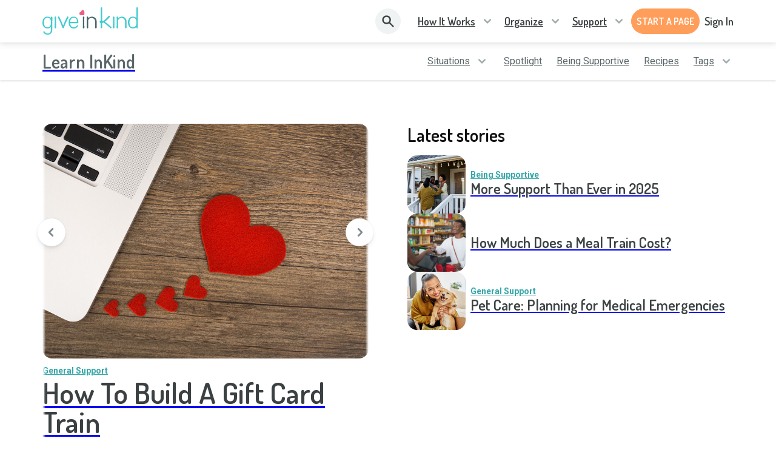

--- FILE ---
content_type: text/html; charset=utf-8
request_url: https://www.giveinkind.com/articles
body_size: 30723
content:
<!DOCTYPE html><html lang="en" dir="ltr"><head><meta charSet="utf-8"/><meta http-equiv="X-UA-Compatible" content="IE=edge"/><meta name="viewport" content="width=device-width, initial-scale=1.0"/><meta name="HandheldFriendly" content="True"/><meta name="referrer" content="no-referrer-when-downgrade"/><meta name="application-name" content="GiveInKind"/><meta name="msapplication-TileColor" content="#ffffff"/><meta name="msapplication-TileImage" content="/core/img/favicon.ico/ms-icon-144x144.png"/><meta name="theme-color" content="#ffffff"/><link rel="icon" type="image/png" sizes="192x192" href="/core/img/favicon.ico/android-icon-192x192.png"/><link rel="icon" type="image/png" sizes="32x32" href="/core/img/favicon.ico/favicon-32x32.png"/><link rel="icon" type="image/png" sizes="96x96" href="/core/img/favicon.ico/favicon-96x96.png"/><link rel="icon" type="image/png" sizes="16x16" href="/core/img/favicon.ico/favicon-16x16.png"/><link rel="shortcut icon" href="/core/img/favicon.ico/favicon.ico" type="image/png"/><link rel="apple-touch-icon" sizes="57x57" href="/core/img/favicon.ico/apple-icon-57x57.png"/><link rel="apple-touch-icon" sizes="60x60" href="/core/img/favicon.ico/apple-icon-60x60.png"/><link rel="apple-touch-icon" sizes="72x72" href="/core/img/favicon.ico/apple-icon-72x72.png"/><link rel="apple-touch-icon" sizes="76x76" href="/core/img/favicon.ico/apple-icon-76x76.png"/><link rel="apple-touch-icon" sizes="114x114" href="/core/img/favicon.ico/apple-icon-114x114.png"/><link rel="apple-touch-icon" sizes="120x120" href="/core/img/favicon.ico/apple-icon-120x120.png"/><link rel="apple-touch-icon" sizes="144x144" href="/core/img/favicon.ico/apple-icon-144x144.png"/><link rel="apple-touch-icon" sizes="152x152" href="/core/img/favicon.ico/apple-icon-152x152.png"/><link rel="apple-touch-icon" sizes="180x180" href="/core/img/favicon.ico/apple-icon-180x180.png"/><meta property="fb:app_id" content="928334690612401"/><meta property="og:locale" content="en_US"/><meta property="og:type" content="website"/><meta property="og:site_name" content="Give InKind"/><meta name="twitter:card" content="summary_large_image"/><meta name="twitter:site" content="@giveinkind"/><meta property="twitter:image" content="https://www.giveinkind.com/homepage/img/inkind-og-image.png"/><link rel="canonical" href="https://www.giveinkind.com/articles"/><meta property="og:url" content="https://www.giveinkind.com/articles"/><meta property="og:image" content="https://www.giveinkind.com/homepage/img/inkind-og-image.png"/><meta property="og:image:secure_url" content="https://www.giveinkind.com/homepage/img/inkind-og-image.png"/><meta property="og:updated_time" content="2026-01-24T16:41:38.953Z"/><meta name="google-site-verification" content="unNxLIkepWvtFGqu2rS2CiEbycOYCuO3fnXkRBfdDr8"/><meta name="google-site-verification" content="2KItrsMNSrdSLAtckuqZmZ7CNHdW5MG4KvqVD5jqXuI"/><script src="https://apis.google.com/js/platform.js" async="" defer=""></script><link rel="preconnect" href="https://dev.visualwebsiteoptimizer.com"/><script type="text/javascript" id="vwoCode" strategy="beforeInteractive">
          window._vwo_code || (function() {
          var account_id=744479,
          version=2.1,
          settings_tolerance=2000,
          hide_element='body',
          hide_element_style = 'opacity:0 !important;filter:alpha(opacity=0) !important;background:none !important;transition:none !important;',
          /* DO NOT EDIT BELOW THIS LINE */
          f=false,w=window,d=document,v=d.querySelector('#vwoCode'),cK='_vwo_'+account_id+'_settings',cc={};try{var c=JSON.parse(localStorage.getItem('_vwo_'+account_id+'_config'));cc=c&&typeof c==='object'?c:{}}catch(e){}var stT=cc.stT==='session'?w.sessionStorage:w.localStorage;code={nonce:v&&v.nonce,use_existing_jquery:function(){return typeof use_existing_jquery!=='undefined'?use_existing_jquery:undefined},library_tolerance:function(){return typeof library_tolerance!=='undefined'?library_tolerance:undefined},settings_tolerance:function(){return cc.sT||settings_tolerance},hide_element_style:function(){return'{'+(cc.hES||hide_element_style)+'}'},hide_element:function(){if(performance.getEntriesByName('first-contentful-paint')[0]){return''}return typeof cc.hE==='string'?cc.hE:hide_element},getVersion:function(){return version},finish:function(e){if(!f){f=true;var t=d.getElementById('_vis_opt_path_hides');if(t)t.parentNode.removeChild(t);if(e)(new Image).src='https://dev.visualwebsiteoptimizer.com/ee.gif?a='+account_id+e}},finished:function(){return f},addScript:function(e){var t=d.createElement('script');t.type='text/javascript';if(e.src){t.src=e.src}else{t.text=e.text}v&&t.setAttribute('nonce',v.nonce);d.getElementsByTagName('head')[0].appendChild(t)},load:function(e,t){var n=this.getSettings(),i=d.createElement('script'),r=this;t=t||{};if(n){i.textContent=n;d.getElementsByTagName('head')[0].appendChild(i);if(!w.VWO||VWO.caE){stT.removeItem(cK);r.load(e)}}else{var o=new XMLHttpRequest;o.open('GET',e,true);o.withCredentials=!t.dSC;o.responseType=t.responseType||'text';o.onload=function(){if(t.onloadCb){return t.onloadCb(o,e)}if(o.status===200||o.status===304){w._vwo_code.addScript({text:o.responseText})}else{w._vwo_code.finish('&e=loading_failure:'+e)}};o.onerror=function(){if(t.onerrorCb){return t.onerrorCb(e)}w._vwo_code.finish('&e=loading_failure:'+e)};o.send()}},getSettings:function(){try{var e=stT.getItem(cK);if(!e){return}e=JSON.parse(e);if(Date.now()>e.e){stT.removeItem(cK);return}return e.s}catch(e){return}},init:function(){if(d.URL.indexOf('__vwo_disable__')>-1)return;var e=this.settings_tolerance();w._vwo_settings_timer=setTimeout(function(){w._vwo_code.finish();stT.removeItem(cK)},e);var t;if(this.hide_element()!=='body'){t=d.createElement('style');var n=this.hide_element(),i=n?n+this.hide_element_style():'',r=d.getElementsByTagName('head')[0];t.setAttribute('id','_vis_opt_path_hides');v&&t.setAttribute('nonce',v.nonce);t.setAttribute('type','text/css');if(t.styleSheet)t.styleSheet.cssText=i;else t.appendChild(d.createTextNode(i));r.appendChild(t)}else{t=d.getElementsByTagName('head')[0];var i=d.createElement('div');i.style.cssText='z-index: 2147483647 !important;position: fixed !important;left: 0 !important;top: 0 !important;width: 100% !important;height: 100% !important;background: white !important;display: block !important;';i.setAttribute('id','_vis_opt_path_hides');i.classList.add('_vis_hide_layer');t.parentNode.insertBefore(i,t.nextSibling)}var o=window._vis_opt_url||d.URL,s='https://dev.visualwebsiteoptimizer.com/j.php?a='+account_id+'&u='+encodeURIComponent(o)+'&vn='+version;if(w.location.search.indexOf('_vwo_xhr')!==-1){this.addScript({src:s})}else{this.load(s+'&x=true')}}};w._vwo_code=code;code.init();})();(function(){var i=window;function t(){if(i._vwo_code){var e=t.hidingStyle=document.getElementById('_vis_opt_path_hides')||t.hidingStyle;if(!i._vwo_code.finished()&&!_vwo_code.libExecuted&&(!i.VWO||!VWO.dNR)){if(!document.getElementById('_vis_opt_path_hides')){document.getElementsByTagName('head')[0].appendChild(e)}requestAnimationFrame(t)}}}t()})();
        </script><title>Blog - Give InKind</title><meta property="og:title" content="Learn InKind: Read expert guides and personal stories about supporting loved ones through life&#x27;s many different circumstances."/><meta name="twitter:title" content="Learn InKind: Read expert guides and personal stories about supporting loved ones through life&#x27;s many different circumstances."/><meta name="description" content="Give InKind changes the way we give support during times of need. Read expert articles and guides from those who have been there before."/><meta property="og:description" content="Give InKind changes the way we give support during times of need. Read expert articles and guides from those who have been there before."/><meta name="twitter:description" content="Give InKind changes the way we give support during times of need. Read expert articles and guides from those who have been there before."/><meta property="og:image:width"/><meta property="og:image:height"/><meta name="keywords" content="how to be supportive, support a friend, support a family member"/><meta name="next-head-count" content="49"/><link href="/legacy/tippy.css" rel="stylesheet" type="text/css"/><link href="/legacy/fonts.css" rel="stylesheet" type="text/css"/><link href="/legacy/inline-fieldsets.css" rel="stylesheet" type="text/css"/><link href="/legacy/prod.css" rel="stylesheet" type="text/css"/><link rel="preconnect" href="https://dev.visualwebsiteoptimizer.com"/><link rel="preconnect" href="https://fonts.gstatic.com" crossorigin /><link rel="preload" href="/_next/static/css/ae519352e46eed1e.css?dpl=dpl_7emhTGNd33x3JrbAQFetwEE9DMbz" as="style"/><link rel="stylesheet" href="/_next/static/css/ae519352e46eed1e.css?dpl=dpl_7emhTGNd33x3JrbAQFetwEE9DMbz" data-n-g=""/><noscript data-n-css=""></noscript><script defer="" nomodule="" src="/_next/static/chunks/polyfills-78c92fac7aa8fdd8.js?dpl=dpl_7emhTGNd33x3JrbAQFetwEE9DMbz"></script><script src="/unsupported-browser-check.js" defer="" data-nscript="beforeInteractive"></script><script src="/impact-radius.js" defer="" data-nscript="beforeInteractive"></script><script src="/bacon.js" defer="" data-nscript="beforeInteractive"></script><script id="wolfe-link-script" async="" defer="" src="https://card-link.wolfe.com/script.js" data-nscript="beforeInteractive"></script><script async="" defer="" src="https://connect.facebook.net/en_US/sdk.js#version=v23.0&amp;appId=928334690612401&amp;xfbml=true&amp;autoLogAppEvents=true" data-nscript="beforeInteractive"></script><script defer="" src="/_next/static/chunks/7626-2f09413a79fa46e6.js?dpl=dpl_7emhTGNd33x3JrbAQFetwEE9DMbz"></script><script defer="" src="/_next/static/chunks/1060.3be584019d23410b.js?dpl=dpl_7emhTGNd33x3JrbAQFetwEE9DMbz"></script><script src="/_next/static/chunks/webpack-ed527d7dfbe8ca8e.js?dpl=dpl_7emhTGNd33x3JrbAQFetwEE9DMbz" defer=""></script><script src="/_next/static/chunks/framework-07acf93033623a0a.js?dpl=dpl_7emhTGNd33x3JrbAQFetwEE9DMbz" defer=""></script><script src="/_next/static/chunks/main-acc6cc9ebc458391.js?dpl=dpl_7emhTGNd33x3JrbAQFetwEE9DMbz" defer=""></script><script src="/_next/static/chunks/pages/_app-0ae907143401ff66.js?dpl=dpl_7emhTGNd33x3JrbAQFetwEE9DMbz" defer=""></script><script src="/_next/static/chunks/8073-379b9e4da7ff57ac.js?dpl=dpl_7emhTGNd33x3JrbAQFetwEE9DMbz" defer=""></script><script src="/_next/static/chunks/5611-6fad0e1a1ce5d4c6.js?dpl=dpl_7emhTGNd33x3JrbAQFetwEE9DMbz" defer=""></script><script src="/_next/static/chunks/562-19a44ee8ecc2197b.js?dpl=dpl_7emhTGNd33x3JrbAQFetwEE9DMbz" defer=""></script><script src="/_next/static/chunks/2756-e17fa6887b236c72.js?dpl=dpl_7emhTGNd33x3JrbAQFetwEE9DMbz" defer=""></script><script src="/_next/static/chunks/5430-9c48f35c77c1c909.js?dpl=dpl_7emhTGNd33x3JrbAQFetwEE9DMbz" defer=""></script><script src="/_next/static/chunks/818-b845903cb9a4a8ec.js?dpl=dpl_7emhTGNd33x3JrbAQFetwEE9DMbz" defer=""></script><script src="/_next/static/chunks/1907-68d7a1bab52dd879.js?dpl=dpl_7emhTGNd33x3JrbAQFetwEE9DMbz" defer=""></script><script src="/_next/static/chunks/6380-70323c08fab73760.js?dpl=dpl_7emhTGNd33x3JrbAQFetwEE9DMbz" defer=""></script><script src="/_next/static/chunks/pages/articles-f28977fcfa07024b.js?dpl=dpl_7emhTGNd33x3JrbAQFetwEE9DMbz" defer=""></script><script src="/_next/static/qkND3CVwc1QXb5sovgffI/_buildManifest.js?dpl=dpl_7emhTGNd33x3JrbAQFetwEE9DMbz" defer=""></script><script src="/_next/static/qkND3CVwc1QXb5sovgffI/_ssgManifest.js?dpl=dpl_7emhTGNd33x3JrbAQFetwEE9DMbz" defer=""></script><style data-href="https://fonts.googleapis.com/css?family=Roboto:300,400,500,600,700,800">@font-face{font-family:'Roboto';font-style:normal;font-weight:300;font-stretch:normal;src:url(https://fonts.gstatic.com/l/font?kit=KFOMCnqEu92Fr1ME7kSn66aGLdTylUAMQXC89YmC2DPNWuaabVmUiAw&skey=a0a0114a1dcab3ac&v=v50) format('woff')}@font-face{font-family:'Roboto';font-style:normal;font-weight:400;font-stretch:normal;src:url(https://fonts.gstatic.com/l/font?kit=KFOMCnqEu92Fr1ME7kSn66aGLdTylUAMQXC89YmC2DPNWubEbVmUiAw&skey=a0a0114a1dcab3ac&v=v50) format('woff')}@font-face{font-family:'Roboto';font-style:normal;font-weight:500;font-stretch:normal;src:url(https://fonts.gstatic.com/l/font?kit=KFOMCnqEu92Fr1ME7kSn66aGLdTylUAMQXC89YmC2DPNWub2bVmUiAw&skey=a0a0114a1dcab3ac&v=v50) format('woff')}@font-face{font-family:'Roboto';font-style:normal;font-weight:600;font-stretch:normal;src:url(https://fonts.gstatic.com/l/font?kit=KFOMCnqEu92Fr1ME7kSn66aGLdTylUAMQXC89YmC2DPNWuYaalmUiAw&skey=a0a0114a1dcab3ac&v=v50) format('woff')}@font-face{font-family:'Roboto';font-style:normal;font-weight:700;font-stretch:normal;src:url(https://fonts.gstatic.com/l/font?kit=KFOMCnqEu92Fr1ME7kSn66aGLdTylUAMQXC89YmC2DPNWuYjalmUiAw&skey=a0a0114a1dcab3ac&v=v50) format('woff')}@font-face{font-family:'Roboto';font-style:normal;font-weight:800;font-stretch:normal;src:url(https://fonts.gstatic.com/l/font?kit=KFOMCnqEu92Fr1ME7kSn66aGLdTylUAMQXC89YmC2DPNWuZEalmUiAw&skey=a0a0114a1dcab3ac&v=v50) format('woff')}@font-face{font-family:'Roboto';font-style:normal;font-weight:300;font-stretch:100%;src:url(https://fonts.gstatic.com/s/roboto/v50/KFO7CnqEu92Fr1ME7kSn66aGLdTylUAMa3GUBHMdazTgWw.woff2) format('woff2');unicode-range:U+0460-052F,U+1C80-1C8A,U+20B4,U+2DE0-2DFF,U+A640-A69F,U+FE2E-FE2F}@font-face{font-family:'Roboto';font-style:normal;font-weight:300;font-stretch:100%;src:url(https://fonts.gstatic.com/s/roboto/v50/KFO7CnqEu92Fr1ME7kSn66aGLdTylUAMa3iUBHMdazTgWw.woff2) format('woff2');unicode-range:U+0301,U+0400-045F,U+0490-0491,U+04B0-04B1,U+2116}@font-face{font-family:'Roboto';font-style:normal;font-weight:300;font-stretch:100%;src:url(https://fonts.gstatic.com/s/roboto/v50/KFO7CnqEu92Fr1ME7kSn66aGLdTylUAMa3CUBHMdazTgWw.woff2) format('woff2');unicode-range:U+1F00-1FFF}@font-face{font-family:'Roboto';font-style:normal;font-weight:300;font-stretch:100%;src:url(https://fonts.gstatic.com/s/roboto/v50/KFO7CnqEu92Fr1ME7kSn66aGLdTylUAMa3-UBHMdazTgWw.woff2) format('woff2');unicode-range:U+0370-0377,U+037A-037F,U+0384-038A,U+038C,U+038E-03A1,U+03A3-03FF}@font-face{font-family:'Roboto';font-style:normal;font-weight:300;font-stretch:100%;src:url(https://fonts.gstatic.com/s/roboto/v50/KFO7CnqEu92Fr1ME7kSn66aGLdTylUAMawCUBHMdazTgWw.woff2) format('woff2');unicode-range:U+0302-0303,U+0305,U+0307-0308,U+0310,U+0312,U+0315,U+031A,U+0326-0327,U+032C,U+032F-0330,U+0332-0333,U+0338,U+033A,U+0346,U+034D,U+0391-03A1,U+03A3-03A9,U+03B1-03C9,U+03D1,U+03D5-03D6,U+03F0-03F1,U+03F4-03F5,U+2016-2017,U+2034-2038,U+203C,U+2040,U+2043,U+2047,U+2050,U+2057,U+205F,U+2070-2071,U+2074-208E,U+2090-209C,U+20D0-20DC,U+20E1,U+20E5-20EF,U+2100-2112,U+2114-2115,U+2117-2121,U+2123-214F,U+2190,U+2192,U+2194-21AE,U+21B0-21E5,U+21F1-21F2,U+21F4-2211,U+2213-2214,U+2216-22FF,U+2308-230B,U+2310,U+2319,U+231C-2321,U+2336-237A,U+237C,U+2395,U+239B-23B7,U+23D0,U+23DC-23E1,U+2474-2475,U+25AF,U+25B3,U+25B7,U+25BD,U+25C1,U+25CA,U+25CC,U+25FB,U+266D-266F,U+27C0-27FF,U+2900-2AFF,U+2B0E-2B11,U+2B30-2B4C,U+2BFE,U+3030,U+FF5B,U+FF5D,U+1D400-1D7FF,U+1EE00-1EEFF}@font-face{font-family:'Roboto';font-style:normal;font-weight:300;font-stretch:100%;src:url(https://fonts.gstatic.com/s/roboto/v50/KFO7CnqEu92Fr1ME7kSn66aGLdTylUAMaxKUBHMdazTgWw.woff2) format('woff2');unicode-range:U+0001-000C,U+000E-001F,U+007F-009F,U+20DD-20E0,U+20E2-20E4,U+2150-218F,U+2190,U+2192,U+2194-2199,U+21AF,U+21E6-21F0,U+21F3,U+2218-2219,U+2299,U+22C4-22C6,U+2300-243F,U+2440-244A,U+2460-24FF,U+25A0-27BF,U+2800-28FF,U+2921-2922,U+2981,U+29BF,U+29EB,U+2B00-2BFF,U+4DC0-4DFF,U+FFF9-FFFB,U+10140-1018E,U+10190-1019C,U+101A0,U+101D0-101FD,U+102E0-102FB,U+10E60-10E7E,U+1D2C0-1D2D3,U+1D2E0-1D37F,U+1F000-1F0FF,U+1F100-1F1AD,U+1F1E6-1F1FF,U+1F30D-1F30F,U+1F315,U+1F31C,U+1F31E,U+1F320-1F32C,U+1F336,U+1F378,U+1F37D,U+1F382,U+1F393-1F39F,U+1F3A7-1F3A8,U+1F3AC-1F3AF,U+1F3C2,U+1F3C4-1F3C6,U+1F3CA-1F3CE,U+1F3D4-1F3E0,U+1F3ED,U+1F3F1-1F3F3,U+1F3F5-1F3F7,U+1F408,U+1F415,U+1F41F,U+1F426,U+1F43F,U+1F441-1F442,U+1F444,U+1F446-1F449,U+1F44C-1F44E,U+1F453,U+1F46A,U+1F47D,U+1F4A3,U+1F4B0,U+1F4B3,U+1F4B9,U+1F4BB,U+1F4BF,U+1F4C8-1F4CB,U+1F4D6,U+1F4DA,U+1F4DF,U+1F4E3-1F4E6,U+1F4EA-1F4ED,U+1F4F7,U+1F4F9-1F4FB,U+1F4FD-1F4FE,U+1F503,U+1F507-1F50B,U+1F50D,U+1F512-1F513,U+1F53E-1F54A,U+1F54F-1F5FA,U+1F610,U+1F650-1F67F,U+1F687,U+1F68D,U+1F691,U+1F694,U+1F698,U+1F6AD,U+1F6B2,U+1F6B9-1F6BA,U+1F6BC,U+1F6C6-1F6CF,U+1F6D3-1F6D7,U+1F6E0-1F6EA,U+1F6F0-1F6F3,U+1F6F7-1F6FC,U+1F700-1F7FF,U+1F800-1F80B,U+1F810-1F847,U+1F850-1F859,U+1F860-1F887,U+1F890-1F8AD,U+1F8B0-1F8BB,U+1F8C0-1F8C1,U+1F900-1F90B,U+1F93B,U+1F946,U+1F984,U+1F996,U+1F9E9,U+1FA00-1FA6F,U+1FA70-1FA7C,U+1FA80-1FA89,U+1FA8F-1FAC6,U+1FACE-1FADC,U+1FADF-1FAE9,U+1FAF0-1FAF8,U+1FB00-1FBFF}@font-face{font-family:'Roboto';font-style:normal;font-weight:300;font-stretch:100%;src:url(https://fonts.gstatic.com/s/roboto/v50/KFO7CnqEu92Fr1ME7kSn66aGLdTylUAMa3OUBHMdazTgWw.woff2) format('woff2');unicode-range:U+0102-0103,U+0110-0111,U+0128-0129,U+0168-0169,U+01A0-01A1,U+01AF-01B0,U+0300-0301,U+0303-0304,U+0308-0309,U+0323,U+0329,U+1EA0-1EF9,U+20AB}@font-face{font-family:'Roboto';font-style:normal;font-weight:300;font-stretch:100%;src:url(https://fonts.gstatic.com/s/roboto/v50/KFO7CnqEu92Fr1ME7kSn66aGLdTylUAMa3KUBHMdazTgWw.woff2) format('woff2');unicode-range:U+0100-02BA,U+02BD-02C5,U+02C7-02CC,U+02CE-02D7,U+02DD-02FF,U+0304,U+0308,U+0329,U+1D00-1DBF,U+1E00-1E9F,U+1EF2-1EFF,U+2020,U+20A0-20AB,U+20AD-20C0,U+2113,U+2C60-2C7F,U+A720-A7FF}@font-face{font-family:'Roboto';font-style:normal;font-weight:300;font-stretch:100%;src:url(https://fonts.gstatic.com/s/roboto/v50/KFO7CnqEu92Fr1ME7kSn66aGLdTylUAMa3yUBHMdazQ.woff2) format('woff2');unicode-range:U+0000-00FF,U+0131,U+0152-0153,U+02BB-02BC,U+02C6,U+02DA,U+02DC,U+0304,U+0308,U+0329,U+2000-206F,U+20AC,U+2122,U+2191,U+2193,U+2212,U+2215,U+FEFF,U+FFFD}@font-face{font-family:'Roboto';font-style:normal;font-weight:400;font-stretch:100%;src:url(https://fonts.gstatic.com/s/roboto/v50/KFO7CnqEu92Fr1ME7kSn66aGLdTylUAMa3GUBHMdazTgWw.woff2) format('woff2');unicode-range:U+0460-052F,U+1C80-1C8A,U+20B4,U+2DE0-2DFF,U+A640-A69F,U+FE2E-FE2F}@font-face{font-family:'Roboto';font-style:normal;font-weight:400;font-stretch:100%;src:url(https://fonts.gstatic.com/s/roboto/v50/KFO7CnqEu92Fr1ME7kSn66aGLdTylUAMa3iUBHMdazTgWw.woff2) format('woff2');unicode-range:U+0301,U+0400-045F,U+0490-0491,U+04B0-04B1,U+2116}@font-face{font-family:'Roboto';font-style:normal;font-weight:400;font-stretch:100%;src:url(https://fonts.gstatic.com/s/roboto/v50/KFO7CnqEu92Fr1ME7kSn66aGLdTylUAMa3CUBHMdazTgWw.woff2) format('woff2');unicode-range:U+1F00-1FFF}@font-face{font-family:'Roboto';font-style:normal;font-weight:400;font-stretch:100%;src:url(https://fonts.gstatic.com/s/roboto/v50/KFO7CnqEu92Fr1ME7kSn66aGLdTylUAMa3-UBHMdazTgWw.woff2) format('woff2');unicode-range:U+0370-0377,U+037A-037F,U+0384-038A,U+038C,U+038E-03A1,U+03A3-03FF}@font-face{font-family:'Roboto';font-style:normal;font-weight:400;font-stretch:100%;src:url(https://fonts.gstatic.com/s/roboto/v50/KFO7CnqEu92Fr1ME7kSn66aGLdTylUAMawCUBHMdazTgWw.woff2) format('woff2');unicode-range:U+0302-0303,U+0305,U+0307-0308,U+0310,U+0312,U+0315,U+031A,U+0326-0327,U+032C,U+032F-0330,U+0332-0333,U+0338,U+033A,U+0346,U+034D,U+0391-03A1,U+03A3-03A9,U+03B1-03C9,U+03D1,U+03D5-03D6,U+03F0-03F1,U+03F4-03F5,U+2016-2017,U+2034-2038,U+203C,U+2040,U+2043,U+2047,U+2050,U+2057,U+205F,U+2070-2071,U+2074-208E,U+2090-209C,U+20D0-20DC,U+20E1,U+20E5-20EF,U+2100-2112,U+2114-2115,U+2117-2121,U+2123-214F,U+2190,U+2192,U+2194-21AE,U+21B0-21E5,U+21F1-21F2,U+21F4-2211,U+2213-2214,U+2216-22FF,U+2308-230B,U+2310,U+2319,U+231C-2321,U+2336-237A,U+237C,U+2395,U+239B-23B7,U+23D0,U+23DC-23E1,U+2474-2475,U+25AF,U+25B3,U+25B7,U+25BD,U+25C1,U+25CA,U+25CC,U+25FB,U+266D-266F,U+27C0-27FF,U+2900-2AFF,U+2B0E-2B11,U+2B30-2B4C,U+2BFE,U+3030,U+FF5B,U+FF5D,U+1D400-1D7FF,U+1EE00-1EEFF}@font-face{font-family:'Roboto';font-style:normal;font-weight:400;font-stretch:100%;src:url(https://fonts.gstatic.com/s/roboto/v50/KFO7CnqEu92Fr1ME7kSn66aGLdTylUAMaxKUBHMdazTgWw.woff2) format('woff2');unicode-range:U+0001-000C,U+000E-001F,U+007F-009F,U+20DD-20E0,U+20E2-20E4,U+2150-218F,U+2190,U+2192,U+2194-2199,U+21AF,U+21E6-21F0,U+21F3,U+2218-2219,U+2299,U+22C4-22C6,U+2300-243F,U+2440-244A,U+2460-24FF,U+25A0-27BF,U+2800-28FF,U+2921-2922,U+2981,U+29BF,U+29EB,U+2B00-2BFF,U+4DC0-4DFF,U+FFF9-FFFB,U+10140-1018E,U+10190-1019C,U+101A0,U+101D0-101FD,U+102E0-102FB,U+10E60-10E7E,U+1D2C0-1D2D3,U+1D2E0-1D37F,U+1F000-1F0FF,U+1F100-1F1AD,U+1F1E6-1F1FF,U+1F30D-1F30F,U+1F315,U+1F31C,U+1F31E,U+1F320-1F32C,U+1F336,U+1F378,U+1F37D,U+1F382,U+1F393-1F39F,U+1F3A7-1F3A8,U+1F3AC-1F3AF,U+1F3C2,U+1F3C4-1F3C6,U+1F3CA-1F3CE,U+1F3D4-1F3E0,U+1F3ED,U+1F3F1-1F3F3,U+1F3F5-1F3F7,U+1F408,U+1F415,U+1F41F,U+1F426,U+1F43F,U+1F441-1F442,U+1F444,U+1F446-1F449,U+1F44C-1F44E,U+1F453,U+1F46A,U+1F47D,U+1F4A3,U+1F4B0,U+1F4B3,U+1F4B9,U+1F4BB,U+1F4BF,U+1F4C8-1F4CB,U+1F4D6,U+1F4DA,U+1F4DF,U+1F4E3-1F4E6,U+1F4EA-1F4ED,U+1F4F7,U+1F4F9-1F4FB,U+1F4FD-1F4FE,U+1F503,U+1F507-1F50B,U+1F50D,U+1F512-1F513,U+1F53E-1F54A,U+1F54F-1F5FA,U+1F610,U+1F650-1F67F,U+1F687,U+1F68D,U+1F691,U+1F694,U+1F698,U+1F6AD,U+1F6B2,U+1F6B9-1F6BA,U+1F6BC,U+1F6C6-1F6CF,U+1F6D3-1F6D7,U+1F6E0-1F6EA,U+1F6F0-1F6F3,U+1F6F7-1F6FC,U+1F700-1F7FF,U+1F800-1F80B,U+1F810-1F847,U+1F850-1F859,U+1F860-1F887,U+1F890-1F8AD,U+1F8B0-1F8BB,U+1F8C0-1F8C1,U+1F900-1F90B,U+1F93B,U+1F946,U+1F984,U+1F996,U+1F9E9,U+1FA00-1FA6F,U+1FA70-1FA7C,U+1FA80-1FA89,U+1FA8F-1FAC6,U+1FACE-1FADC,U+1FADF-1FAE9,U+1FAF0-1FAF8,U+1FB00-1FBFF}@font-face{font-family:'Roboto';font-style:normal;font-weight:400;font-stretch:100%;src:url(https://fonts.gstatic.com/s/roboto/v50/KFO7CnqEu92Fr1ME7kSn66aGLdTylUAMa3OUBHMdazTgWw.woff2) format('woff2');unicode-range:U+0102-0103,U+0110-0111,U+0128-0129,U+0168-0169,U+01A0-01A1,U+01AF-01B0,U+0300-0301,U+0303-0304,U+0308-0309,U+0323,U+0329,U+1EA0-1EF9,U+20AB}@font-face{font-family:'Roboto';font-style:normal;font-weight:400;font-stretch:100%;src:url(https://fonts.gstatic.com/s/roboto/v50/KFO7CnqEu92Fr1ME7kSn66aGLdTylUAMa3KUBHMdazTgWw.woff2) format('woff2');unicode-range:U+0100-02BA,U+02BD-02C5,U+02C7-02CC,U+02CE-02D7,U+02DD-02FF,U+0304,U+0308,U+0329,U+1D00-1DBF,U+1E00-1E9F,U+1EF2-1EFF,U+2020,U+20A0-20AB,U+20AD-20C0,U+2113,U+2C60-2C7F,U+A720-A7FF}@font-face{font-family:'Roboto';font-style:normal;font-weight:400;font-stretch:100%;src:url(https://fonts.gstatic.com/s/roboto/v50/KFO7CnqEu92Fr1ME7kSn66aGLdTylUAMa3yUBHMdazQ.woff2) format('woff2');unicode-range:U+0000-00FF,U+0131,U+0152-0153,U+02BB-02BC,U+02C6,U+02DA,U+02DC,U+0304,U+0308,U+0329,U+2000-206F,U+20AC,U+2122,U+2191,U+2193,U+2212,U+2215,U+FEFF,U+FFFD}@font-face{font-family:'Roboto';font-style:normal;font-weight:500;font-stretch:100%;src:url(https://fonts.gstatic.com/s/roboto/v50/KFO7CnqEu92Fr1ME7kSn66aGLdTylUAMa3GUBHMdazTgWw.woff2) format('woff2');unicode-range:U+0460-052F,U+1C80-1C8A,U+20B4,U+2DE0-2DFF,U+A640-A69F,U+FE2E-FE2F}@font-face{font-family:'Roboto';font-style:normal;font-weight:500;font-stretch:100%;src:url(https://fonts.gstatic.com/s/roboto/v50/KFO7CnqEu92Fr1ME7kSn66aGLdTylUAMa3iUBHMdazTgWw.woff2) format('woff2');unicode-range:U+0301,U+0400-045F,U+0490-0491,U+04B0-04B1,U+2116}@font-face{font-family:'Roboto';font-style:normal;font-weight:500;font-stretch:100%;src:url(https://fonts.gstatic.com/s/roboto/v50/KFO7CnqEu92Fr1ME7kSn66aGLdTylUAMa3CUBHMdazTgWw.woff2) format('woff2');unicode-range:U+1F00-1FFF}@font-face{font-family:'Roboto';font-style:normal;font-weight:500;font-stretch:100%;src:url(https://fonts.gstatic.com/s/roboto/v50/KFO7CnqEu92Fr1ME7kSn66aGLdTylUAMa3-UBHMdazTgWw.woff2) format('woff2');unicode-range:U+0370-0377,U+037A-037F,U+0384-038A,U+038C,U+038E-03A1,U+03A3-03FF}@font-face{font-family:'Roboto';font-style:normal;font-weight:500;font-stretch:100%;src:url(https://fonts.gstatic.com/s/roboto/v50/KFO7CnqEu92Fr1ME7kSn66aGLdTylUAMawCUBHMdazTgWw.woff2) format('woff2');unicode-range:U+0302-0303,U+0305,U+0307-0308,U+0310,U+0312,U+0315,U+031A,U+0326-0327,U+032C,U+032F-0330,U+0332-0333,U+0338,U+033A,U+0346,U+034D,U+0391-03A1,U+03A3-03A9,U+03B1-03C9,U+03D1,U+03D5-03D6,U+03F0-03F1,U+03F4-03F5,U+2016-2017,U+2034-2038,U+203C,U+2040,U+2043,U+2047,U+2050,U+2057,U+205F,U+2070-2071,U+2074-208E,U+2090-209C,U+20D0-20DC,U+20E1,U+20E5-20EF,U+2100-2112,U+2114-2115,U+2117-2121,U+2123-214F,U+2190,U+2192,U+2194-21AE,U+21B0-21E5,U+21F1-21F2,U+21F4-2211,U+2213-2214,U+2216-22FF,U+2308-230B,U+2310,U+2319,U+231C-2321,U+2336-237A,U+237C,U+2395,U+239B-23B7,U+23D0,U+23DC-23E1,U+2474-2475,U+25AF,U+25B3,U+25B7,U+25BD,U+25C1,U+25CA,U+25CC,U+25FB,U+266D-266F,U+27C0-27FF,U+2900-2AFF,U+2B0E-2B11,U+2B30-2B4C,U+2BFE,U+3030,U+FF5B,U+FF5D,U+1D400-1D7FF,U+1EE00-1EEFF}@font-face{font-family:'Roboto';font-style:normal;font-weight:500;font-stretch:100%;src:url(https://fonts.gstatic.com/s/roboto/v50/KFO7CnqEu92Fr1ME7kSn66aGLdTylUAMaxKUBHMdazTgWw.woff2) format('woff2');unicode-range:U+0001-000C,U+000E-001F,U+007F-009F,U+20DD-20E0,U+20E2-20E4,U+2150-218F,U+2190,U+2192,U+2194-2199,U+21AF,U+21E6-21F0,U+21F3,U+2218-2219,U+2299,U+22C4-22C6,U+2300-243F,U+2440-244A,U+2460-24FF,U+25A0-27BF,U+2800-28FF,U+2921-2922,U+2981,U+29BF,U+29EB,U+2B00-2BFF,U+4DC0-4DFF,U+FFF9-FFFB,U+10140-1018E,U+10190-1019C,U+101A0,U+101D0-101FD,U+102E0-102FB,U+10E60-10E7E,U+1D2C0-1D2D3,U+1D2E0-1D37F,U+1F000-1F0FF,U+1F100-1F1AD,U+1F1E6-1F1FF,U+1F30D-1F30F,U+1F315,U+1F31C,U+1F31E,U+1F320-1F32C,U+1F336,U+1F378,U+1F37D,U+1F382,U+1F393-1F39F,U+1F3A7-1F3A8,U+1F3AC-1F3AF,U+1F3C2,U+1F3C4-1F3C6,U+1F3CA-1F3CE,U+1F3D4-1F3E0,U+1F3ED,U+1F3F1-1F3F3,U+1F3F5-1F3F7,U+1F408,U+1F415,U+1F41F,U+1F426,U+1F43F,U+1F441-1F442,U+1F444,U+1F446-1F449,U+1F44C-1F44E,U+1F453,U+1F46A,U+1F47D,U+1F4A3,U+1F4B0,U+1F4B3,U+1F4B9,U+1F4BB,U+1F4BF,U+1F4C8-1F4CB,U+1F4D6,U+1F4DA,U+1F4DF,U+1F4E3-1F4E6,U+1F4EA-1F4ED,U+1F4F7,U+1F4F9-1F4FB,U+1F4FD-1F4FE,U+1F503,U+1F507-1F50B,U+1F50D,U+1F512-1F513,U+1F53E-1F54A,U+1F54F-1F5FA,U+1F610,U+1F650-1F67F,U+1F687,U+1F68D,U+1F691,U+1F694,U+1F698,U+1F6AD,U+1F6B2,U+1F6B9-1F6BA,U+1F6BC,U+1F6C6-1F6CF,U+1F6D3-1F6D7,U+1F6E0-1F6EA,U+1F6F0-1F6F3,U+1F6F7-1F6FC,U+1F700-1F7FF,U+1F800-1F80B,U+1F810-1F847,U+1F850-1F859,U+1F860-1F887,U+1F890-1F8AD,U+1F8B0-1F8BB,U+1F8C0-1F8C1,U+1F900-1F90B,U+1F93B,U+1F946,U+1F984,U+1F996,U+1F9E9,U+1FA00-1FA6F,U+1FA70-1FA7C,U+1FA80-1FA89,U+1FA8F-1FAC6,U+1FACE-1FADC,U+1FADF-1FAE9,U+1FAF0-1FAF8,U+1FB00-1FBFF}@font-face{font-family:'Roboto';font-style:normal;font-weight:500;font-stretch:100%;src:url(https://fonts.gstatic.com/s/roboto/v50/KFO7CnqEu92Fr1ME7kSn66aGLdTylUAMa3OUBHMdazTgWw.woff2) format('woff2');unicode-range:U+0102-0103,U+0110-0111,U+0128-0129,U+0168-0169,U+01A0-01A1,U+01AF-01B0,U+0300-0301,U+0303-0304,U+0308-0309,U+0323,U+0329,U+1EA0-1EF9,U+20AB}@font-face{font-family:'Roboto';font-style:normal;font-weight:500;font-stretch:100%;src:url(https://fonts.gstatic.com/s/roboto/v50/KFO7CnqEu92Fr1ME7kSn66aGLdTylUAMa3KUBHMdazTgWw.woff2) format('woff2');unicode-range:U+0100-02BA,U+02BD-02C5,U+02C7-02CC,U+02CE-02D7,U+02DD-02FF,U+0304,U+0308,U+0329,U+1D00-1DBF,U+1E00-1E9F,U+1EF2-1EFF,U+2020,U+20A0-20AB,U+20AD-20C0,U+2113,U+2C60-2C7F,U+A720-A7FF}@font-face{font-family:'Roboto';font-style:normal;font-weight:500;font-stretch:100%;src:url(https://fonts.gstatic.com/s/roboto/v50/KFO7CnqEu92Fr1ME7kSn66aGLdTylUAMa3yUBHMdazQ.woff2) format('woff2');unicode-range:U+0000-00FF,U+0131,U+0152-0153,U+02BB-02BC,U+02C6,U+02DA,U+02DC,U+0304,U+0308,U+0329,U+2000-206F,U+20AC,U+2122,U+2191,U+2193,U+2212,U+2215,U+FEFF,U+FFFD}@font-face{font-family:'Roboto';font-style:normal;font-weight:600;font-stretch:100%;src:url(https://fonts.gstatic.com/s/roboto/v50/KFO7CnqEu92Fr1ME7kSn66aGLdTylUAMa3GUBHMdazTgWw.woff2) format('woff2');unicode-range:U+0460-052F,U+1C80-1C8A,U+20B4,U+2DE0-2DFF,U+A640-A69F,U+FE2E-FE2F}@font-face{font-family:'Roboto';font-style:normal;font-weight:600;font-stretch:100%;src:url(https://fonts.gstatic.com/s/roboto/v50/KFO7CnqEu92Fr1ME7kSn66aGLdTylUAMa3iUBHMdazTgWw.woff2) format('woff2');unicode-range:U+0301,U+0400-045F,U+0490-0491,U+04B0-04B1,U+2116}@font-face{font-family:'Roboto';font-style:normal;font-weight:600;font-stretch:100%;src:url(https://fonts.gstatic.com/s/roboto/v50/KFO7CnqEu92Fr1ME7kSn66aGLdTylUAMa3CUBHMdazTgWw.woff2) format('woff2');unicode-range:U+1F00-1FFF}@font-face{font-family:'Roboto';font-style:normal;font-weight:600;font-stretch:100%;src:url(https://fonts.gstatic.com/s/roboto/v50/KFO7CnqEu92Fr1ME7kSn66aGLdTylUAMa3-UBHMdazTgWw.woff2) format('woff2');unicode-range:U+0370-0377,U+037A-037F,U+0384-038A,U+038C,U+038E-03A1,U+03A3-03FF}@font-face{font-family:'Roboto';font-style:normal;font-weight:600;font-stretch:100%;src:url(https://fonts.gstatic.com/s/roboto/v50/KFO7CnqEu92Fr1ME7kSn66aGLdTylUAMawCUBHMdazTgWw.woff2) format('woff2');unicode-range:U+0302-0303,U+0305,U+0307-0308,U+0310,U+0312,U+0315,U+031A,U+0326-0327,U+032C,U+032F-0330,U+0332-0333,U+0338,U+033A,U+0346,U+034D,U+0391-03A1,U+03A3-03A9,U+03B1-03C9,U+03D1,U+03D5-03D6,U+03F0-03F1,U+03F4-03F5,U+2016-2017,U+2034-2038,U+203C,U+2040,U+2043,U+2047,U+2050,U+2057,U+205F,U+2070-2071,U+2074-208E,U+2090-209C,U+20D0-20DC,U+20E1,U+20E5-20EF,U+2100-2112,U+2114-2115,U+2117-2121,U+2123-214F,U+2190,U+2192,U+2194-21AE,U+21B0-21E5,U+21F1-21F2,U+21F4-2211,U+2213-2214,U+2216-22FF,U+2308-230B,U+2310,U+2319,U+231C-2321,U+2336-237A,U+237C,U+2395,U+239B-23B7,U+23D0,U+23DC-23E1,U+2474-2475,U+25AF,U+25B3,U+25B7,U+25BD,U+25C1,U+25CA,U+25CC,U+25FB,U+266D-266F,U+27C0-27FF,U+2900-2AFF,U+2B0E-2B11,U+2B30-2B4C,U+2BFE,U+3030,U+FF5B,U+FF5D,U+1D400-1D7FF,U+1EE00-1EEFF}@font-face{font-family:'Roboto';font-style:normal;font-weight:600;font-stretch:100%;src:url(https://fonts.gstatic.com/s/roboto/v50/KFO7CnqEu92Fr1ME7kSn66aGLdTylUAMaxKUBHMdazTgWw.woff2) format('woff2');unicode-range:U+0001-000C,U+000E-001F,U+007F-009F,U+20DD-20E0,U+20E2-20E4,U+2150-218F,U+2190,U+2192,U+2194-2199,U+21AF,U+21E6-21F0,U+21F3,U+2218-2219,U+2299,U+22C4-22C6,U+2300-243F,U+2440-244A,U+2460-24FF,U+25A0-27BF,U+2800-28FF,U+2921-2922,U+2981,U+29BF,U+29EB,U+2B00-2BFF,U+4DC0-4DFF,U+FFF9-FFFB,U+10140-1018E,U+10190-1019C,U+101A0,U+101D0-101FD,U+102E0-102FB,U+10E60-10E7E,U+1D2C0-1D2D3,U+1D2E0-1D37F,U+1F000-1F0FF,U+1F100-1F1AD,U+1F1E6-1F1FF,U+1F30D-1F30F,U+1F315,U+1F31C,U+1F31E,U+1F320-1F32C,U+1F336,U+1F378,U+1F37D,U+1F382,U+1F393-1F39F,U+1F3A7-1F3A8,U+1F3AC-1F3AF,U+1F3C2,U+1F3C4-1F3C6,U+1F3CA-1F3CE,U+1F3D4-1F3E0,U+1F3ED,U+1F3F1-1F3F3,U+1F3F5-1F3F7,U+1F408,U+1F415,U+1F41F,U+1F426,U+1F43F,U+1F441-1F442,U+1F444,U+1F446-1F449,U+1F44C-1F44E,U+1F453,U+1F46A,U+1F47D,U+1F4A3,U+1F4B0,U+1F4B3,U+1F4B9,U+1F4BB,U+1F4BF,U+1F4C8-1F4CB,U+1F4D6,U+1F4DA,U+1F4DF,U+1F4E3-1F4E6,U+1F4EA-1F4ED,U+1F4F7,U+1F4F9-1F4FB,U+1F4FD-1F4FE,U+1F503,U+1F507-1F50B,U+1F50D,U+1F512-1F513,U+1F53E-1F54A,U+1F54F-1F5FA,U+1F610,U+1F650-1F67F,U+1F687,U+1F68D,U+1F691,U+1F694,U+1F698,U+1F6AD,U+1F6B2,U+1F6B9-1F6BA,U+1F6BC,U+1F6C6-1F6CF,U+1F6D3-1F6D7,U+1F6E0-1F6EA,U+1F6F0-1F6F3,U+1F6F7-1F6FC,U+1F700-1F7FF,U+1F800-1F80B,U+1F810-1F847,U+1F850-1F859,U+1F860-1F887,U+1F890-1F8AD,U+1F8B0-1F8BB,U+1F8C0-1F8C1,U+1F900-1F90B,U+1F93B,U+1F946,U+1F984,U+1F996,U+1F9E9,U+1FA00-1FA6F,U+1FA70-1FA7C,U+1FA80-1FA89,U+1FA8F-1FAC6,U+1FACE-1FADC,U+1FADF-1FAE9,U+1FAF0-1FAF8,U+1FB00-1FBFF}@font-face{font-family:'Roboto';font-style:normal;font-weight:600;font-stretch:100%;src:url(https://fonts.gstatic.com/s/roboto/v50/KFO7CnqEu92Fr1ME7kSn66aGLdTylUAMa3OUBHMdazTgWw.woff2) format('woff2');unicode-range:U+0102-0103,U+0110-0111,U+0128-0129,U+0168-0169,U+01A0-01A1,U+01AF-01B0,U+0300-0301,U+0303-0304,U+0308-0309,U+0323,U+0329,U+1EA0-1EF9,U+20AB}@font-face{font-family:'Roboto';font-style:normal;font-weight:600;font-stretch:100%;src:url(https://fonts.gstatic.com/s/roboto/v50/KFO7CnqEu92Fr1ME7kSn66aGLdTylUAMa3KUBHMdazTgWw.woff2) format('woff2');unicode-range:U+0100-02BA,U+02BD-02C5,U+02C7-02CC,U+02CE-02D7,U+02DD-02FF,U+0304,U+0308,U+0329,U+1D00-1DBF,U+1E00-1E9F,U+1EF2-1EFF,U+2020,U+20A0-20AB,U+20AD-20C0,U+2113,U+2C60-2C7F,U+A720-A7FF}@font-face{font-family:'Roboto';font-style:normal;font-weight:600;font-stretch:100%;src:url(https://fonts.gstatic.com/s/roboto/v50/KFO7CnqEu92Fr1ME7kSn66aGLdTylUAMa3yUBHMdazQ.woff2) format('woff2');unicode-range:U+0000-00FF,U+0131,U+0152-0153,U+02BB-02BC,U+02C6,U+02DA,U+02DC,U+0304,U+0308,U+0329,U+2000-206F,U+20AC,U+2122,U+2191,U+2193,U+2212,U+2215,U+FEFF,U+FFFD}@font-face{font-family:'Roboto';font-style:normal;font-weight:700;font-stretch:100%;src:url(https://fonts.gstatic.com/s/roboto/v50/KFO7CnqEu92Fr1ME7kSn66aGLdTylUAMa3GUBHMdazTgWw.woff2) format('woff2');unicode-range:U+0460-052F,U+1C80-1C8A,U+20B4,U+2DE0-2DFF,U+A640-A69F,U+FE2E-FE2F}@font-face{font-family:'Roboto';font-style:normal;font-weight:700;font-stretch:100%;src:url(https://fonts.gstatic.com/s/roboto/v50/KFO7CnqEu92Fr1ME7kSn66aGLdTylUAMa3iUBHMdazTgWw.woff2) format('woff2');unicode-range:U+0301,U+0400-045F,U+0490-0491,U+04B0-04B1,U+2116}@font-face{font-family:'Roboto';font-style:normal;font-weight:700;font-stretch:100%;src:url(https://fonts.gstatic.com/s/roboto/v50/KFO7CnqEu92Fr1ME7kSn66aGLdTylUAMa3CUBHMdazTgWw.woff2) format('woff2');unicode-range:U+1F00-1FFF}@font-face{font-family:'Roboto';font-style:normal;font-weight:700;font-stretch:100%;src:url(https://fonts.gstatic.com/s/roboto/v50/KFO7CnqEu92Fr1ME7kSn66aGLdTylUAMa3-UBHMdazTgWw.woff2) format('woff2');unicode-range:U+0370-0377,U+037A-037F,U+0384-038A,U+038C,U+038E-03A1,U+03A3-03FF}@font-face{font-family:'Roboto';font-style:normal;font-weight:700;font-stretch:100%;src:url(https://fonts.gstatic.com/s/roboto/v50/KFO7CnqEu92Fr1ME7kSn66aGLdTylUAMawCUBHMdazTgWw.woff2) format('woff2');unicode-range:U+0302-0303,U+0305,U+0307-0308,U+0310,U+0312,U+0315,U+031A,U+0326-0327,U+032C,U+032F-0330,U+0332-0333,U+0338,U+033A,U+0346,U+034D,U+0391-03A1,U+03A3-03A9,U+03B1-03C9,U+03D1,U+03D5-03D6,U+03F0-03F1,U+03F4-03F5,U+2016-2017,U+2034-2038,U+203C,U+2040,U+2043,U+2047,U+2050,U+2057,U+205F,U+2070-2071,U+2074-208E,U+2090-209C,U+20D0-20DC,U+20E1,U+20E5-20EF,U+2100-2112,U+2114-2115,U+2117-2121,U+2123-214F,U+2190,U+2192,U+2194-21AE,U+21B0-21E5,U+21F1-21F2,U+21F4-2211,U+2213-2214,U+2216-22FF,U+2308-230B,U+2310,U+2319,U+231C-2321,U+2336-237A,U+237C,U+2395,U+239B-23B7,U+23D0,U+23DC-23E1,U+2474-2475,U+25AF,U+25B3,U+25B7,U+25BD,U+25C1,U+25CA,U+25CC,U+25FB,U+266D-266F,U+27C0-27FF,U+2900-2AFF,U+2B0E-2B11,U+2B30-2B4C,U+2BFE,U+3030,U+FF5B,U+FF5D,U+1D400-1D7FF,U+1EE00-1EEFF}@font-face{font-family:'Roboto';font-style:normal;font-weight:700;font-stretch:100%;src:url(https://fonts.gstatic.com/s/roboto/v50/KFO7CnqEu92Fr1ME7kSn66aGLdTylUAMaxKUBHMdazTgWw.woff2) format('woff2');unicode-range:U+0001-000C,U+000E-001F,U+007F-009F,U+20DD-20E0,U+20E2-20E4,U+2150-218F,U+2190,U+2192,U+2194-2199,U+21AF,U+21E6-21F0,U+21F3,U+2218-2219,U+2299,U+22C4-22C6,U+2300-243F,U+2440-244A,U+2460-24FF,U+25A0-27BF,U+2800-28FF,U+2921-2922,U+2981,U+29BF,U+29EB,U+2B00-2BFF,U+4DC0-4DFF,U+FFF9-FFFB,U+10140-1018E,U+10190-1019C,U+101A0,U+101D0-101FD,U+102E0-102FB,U+10E60-10E7E,U+1D2C0-1D2D3,U+1D2E0-1D37F,U+1F000-1F0FF,U+1F100-1F1AD,U+1F1E6-1F1FF,U+1F30D-1F30F,U+1F315,U+1F31C,U+1F31E,U+1F320-1F32C,U+1F336,U+1F378,U+1F37D,U+1F382,U+1F393-1F39F,U+1F3A7-1F3A8,U+1F3AC-1F3AF,U+1F3C2,U+1F3C4-1F3C6,U+1F3CA-1F3CE,U+1F3D4-1F3E0,U+1F3ED,U+1F3F1-1F3F3,U+1F3F5-1F3F7,U+1F408,U+1F415,U+1F41F,U+1F426,U+1F43F,U+1F441-1F442,U+1F444,U+1F446-1F449,U+1F44C-1F44E,U+1F453,U+1F46A,U+1F47D,U+1F4A3,U+1F4B0,U+1F4B3,U+1F4B9,U+1F4BB,U+1F4BF,U+1F4C8-1F4CB,U+1F4D6,U+1F4DA,U+1F4DF,U+1F4E3-1F4E6,U+1F4EA-1F4ED,U+1F4F7,U+1F4F9-1F4FB,U+1F4FD-1F4FE,U+1F503,U+1F507-1F50B,U+1F50D,U+1F512-1F513,U+1F53E-1F54A,U+1F54F-1F5FA,U+1F610,U+1F650-1F67F,U+1F687,U+1F68D,U+1F691,U+1F694,U+1F698,U+1F6AD,U+1F6B2,U+1F6B9-1F6BA,U+1F6BC,U+1F6C6-1F6CF,U+1F6D3-1F6D7,U+1F6E0-1F6EA,U+1F6F0-1F6F3,U+1F6F7-1F6FC,U+1F700-1F7FF,U+1F800-1F80B,U+1F810-1F847,U+1F850-1F859,U+1F860-1F887,U+1F890-1F8AD,U+1F8B0-1F8BB,U+1F8C0-1F8C1,U+1F900-1F90B,U+1F93B,U+1F946,U+1F984,U+1F996,U+1F9E9,U+1FA00-1FA6F,U+1FA70-1FA7C,U+1FA80-1FA89,U+1FA8F-1FAC6,U+1FACE-1FADC,U+1FADF-1FAE9,U+1FAF0-1FAF8,U+1FB00-1FBFF}@font-face{font-family:'Roboto';font-style:normal;font-weight:700;font-stretch:100%;src:url(https://fonts.gstatic.com/s/roboto/v50/KFO7CnqEu92Fr1ME7kSn66aGLdTylUAMa3OUBHMdazTgWw.woff2) format('woff2');unicode-range:U+0102-0103,U+0110-0111,U+0128-0129,U+0168-0169,U+01A0-01A1,U+01AF-01B0,U+0300-0301,U+0303-0304,U+0308-0309,U+0323,U+0329,U+1EA0-1EF9,U+20AB}@font-face{font-family:'Roboto';font-style:normal;font-weight:700;font-stretch:100%;src:url(https://fonts.gstatic.com/s/roboto/v50/KFO7CnqEu92Fr1ME7kSn66aGLdTylUAMa3KUBHMdazTgWw.woff2) format('woff2');unicode-range:U+0100-02BA,U+02BD-02C5,U+02C7-02CC,U+02CE-02D7,U+02DD-02FF,U+0304,U+0308,U+0329,U+1D00-1DBF,U+1E00-1E9F,U+1EF2-1EFF,U+2020,U+20A0-20AB,U+20AD-20C0,U+2113,U+2C60-2C7F,U+A720-A7FF}@font-face{font-family:'Roboto';font-style:normal;font-weight:700;font-stretch:100%;src:url(https://fonts.gstatic.com/s/roboto/v50/KFO7CnqEu92Fr1ME7kSn66aGLdTylUAMa3yUBHMdazQ.woff2) format('woff2');unicode-range:U+0000-00FF,U+0131,U+0152-0153,U+02BB-02BC,U+02C6,U+02DA,U+02DC,U+0304,U+0308,U+0329,U+2000-206F,U+20AC,U+2122,U+2191,U+2193,U+2212,U+2215,U+FEFF,U+FFFD}@font-face{font-family:'Roboto';font-style:normal;font-weight:800;font-stretch:100%;src:url(https://fonts.gstatic.com/s/roboto/v50/KFO7CnqEu92Fr1ME7kSn66aGLdTylUAMa3GUBHMdazTgWw.woff2) format('woff2');unicode-range:U+0460-052F,U+1C80-1C8A,U+20B4,U+2DE0-2DFF,U+A640-A69F,U+FE2E-FE2F}@font-face{font-family:'Roboto';font-style:normal;font-weight:800;font-stretch:100%;src:url(https://fonts.gstatic.com/s/roboto/v50/KFO7CnqEu92Fr1ME7kSn66aGLdTylUAMa3iUBHMdazTgWw.woff2) format('woff2');unicode-range:U+0301,U+0400-045F,U+0490-0491,U+04B0-04B1,U+2116}@font-face{font-family:'Roboto';font-style:normal;font-weight:800;font-stretch:100%;src:url(https://fonts.gstatic.com/s/roboto/v50/KFO7CnqEu92Fr1ME7kSn66aGLdTylUAMa3CUBHMdazTgWw.woff2) format('woff2');unicode-range:U+1F00-1FFF}@font-face{font-family:'Roboto';font-style:normal;font-weight:800;font-stretch:100%;src:url(https://fonts.gstatic.com/s/roboto/v50/KFO7CnqEu92Fr1ME7kSn66aGLdTylUAMa3-UBHMdazTgWw.woff2) format('woff2');unicode-range:U+0370-0377,U+037A-037F,U+0384-038A,U+038C,U+038E-03A1,U+03A3-03FF}@font-face{font-family:'Roboto';font-style:normal;font-weight:800;font-stretch:100%;src:url(https://fonts.gstatic.com/s/roboto/v50/KFO7CnqEu92Fr1ME7kSn66aGLdTylUAMawCUBHMdazTgWw.woff2) format('woff2');unicode-range:U+0302-0303,U+0305,U+0307-0308,U+0310,U+0312,U+0315,U+031A,U+0326-0327,U+032C,U+032F-0330,U+0332-0333,U+0338,U+033A,U+0346,U+034D,U+0391-03A1,U+03A3-03A9,U+03B1-03C9,U+03D1,U+03D5-03D6,U+03F0-03F1,U+03F4-03F5,U+2016-2017,U+2034-2038,U+203C,U+2040,U+2043,U+2047,U+2050,U+2057,U+205F,U+2070-2071,U+2074-208E,U+2090-209C,U+20D0-20DC,U+20E1,U+20E5-20EF,U+2100-2112,U+2114-2115,U+2117-2121,U+2123-214F,U+2190,U+2192,U+2194-21AE,U+21B0-21E5,U+21F1-21F2,U+21F4-2211,U+2213-2214,U+2216-22FF,U+2308-230B,U+2310,U+2319,U+231C-2321,U+2336-237A,U+237C,U+2395,U+239B-23B7,U+23D0,U+23DC-23E1,U+2474-2475,U+25AF,U+25B3,U+25B7,U+25BD,U+25C1,U+25CA,U+25CC,U+25FB,U+266D-266F,U+27C0-27FF,U+2900-2AFF,U+2B0E-2B11,U+2B30-2B4C,U+2BFE,U+3030,U+FF5B,U+FF5D,U+1D400-1D7FF,U+1EE00-1EEFF}@font-face{font-family:'Roboto';font-style:normal;font-weight:800;font-stretch:100%;src:url(https://fonts.gstatic.com/s/roboto/v50/KFO7CnqEu92Fr1ME7kSn66aGLdTylUAMaxKUBHMdazTgWw.woff2) format('woff2');unicode-range:U+0001-000C,U+000E-001F,U+007F-009F,U+20DD-20E0,U+20E2-20E4,U+2150-218F,U+2190,U+2192,U+2194-2199,U+21AF,U+21E6-21F0,U+21F3,U+2218-2219,U+2299,U+22C4-22C6,U+2300-243F,U+2440-244A,U+2460-24FF,U+25A0-27BF,U+2800-28FF,U+2921-2922,U+2981,U+29BF,U+29EB,U+2B00-2BFF,U+4DC0-4DFF,U+FFF9-FFFB,U+10140-1018E,U+10190-1019C,U+101A0,U+101D0-101FD,U+102E0-102FB,U+10E60-10E7E,U+1D2C0-1D2D3,U+1D2E0-1D37F,U+1F000-1F0FF,U+1F100-1F1AD,U+1F1E6-1F1FF,U+1F30D-1F30F,U+1F315,U+1F31C,U+1F31E,U+1F320-1F32C,U+1F336,U+1F378,U+1F37D,U+1F382,U+1F393-1F39F,U+1F3A7-1F3A8,U+1F3AC-1F3AF,U+1F3C2,U+1F3C4-1F3C6,U+1F3CA-1F3CE,U+1F3D4-1F3E0,U+1F3ED,U+1F3F1-1F3F3,U+1F3F5-1F3F7,U+1F408,U+1F415,U+1F41F,U+1F426,U+1F43F,U+1F441-1F442,U+1F444,U+1F446-1F449,U+1F44C-1F44E,U+1F453,U+1F46A,U+1F47D,U+1F4A3,U+1F4B0,U+1F4B3,U+1F4B9,U+1F4BB,U+1F4BF,U+1F4C8-1F4CB,U+1F4D6,U+1F4DA,U+1F4DF,U+1F4E3-1F4E6,U+1F4EA-1F4ED,U+1F4F7,U+1F4F9-1F4FB,U+1F4FD-1F4FE,U+1F503,U+1F507-1F50B,U+1F50D,U+1F512-1F513,U+1F53E-1F54A,U+1F54F-1F5FA,U+1F610,U+1F650-1F67F,U+1F687,U+1F68D,U+1F691,U+1F694,U+1F698,U+1F6AD,U+1F6B2,U+1F6B9-1F6BA,U+1F6BC,U+1F6C6-1F6CF,U+1F6D3-1F6D7,U+1F6E0-1F6EA,U+1F6F0-1F6F3,U+1F6F7-1F6FC,U+1F700-1F7FF,U+1F800-1F80B,U+1F810-1F847,U+1F850-1F859,U+1F860-1F887,U+1F890-1F8AD,U+1F8B0-1F8BB,U+1F8C0-1F8C1,U+1F900-1F90B,U+1F93B,U+1F946,U+1F984,U+1F996,U+1F9E9,U+1FA00-1FA6F,U+1FA70-1FA7C,U+1FA80-1FA89,U+1FA8F-1FAC6,U+1FACE-1FADC,U+1FADF-1FAE9,U+1FAF0-1FAF8,U+1FB00-1FBFF}@font-face{font-family:'Roboto';font-style:normal;font-weight:800;font-stretch:100%;src:url(https://fonts.gstatic.com/s/roboto/v50/KFO7CnqEu92Fr1ME7kSn66aGLdTylUAMa3OUBHMdazTgWw.woff2) format('woff2');unicode-range:U+0102-0103,U+0110-0111,U+0128-0129,U+0168-0169,U+01A0-01A1,U+01AF-01B0,U+0300-0301,U+0303-0304,U+0308-0309,U+0323,U+0329,U+1EA0-1EF9,U+20AB}@font-face{font-family:'Roboto';font-style:normal;font-weight:800;font-stretch:100%;src:url(https://fonts.gstatic.com/s/roboto/v50/KFO7CnqEu92Fr1ME7kSn66aGLdTylUAMa3KUBHMdazTgWw.woff2) format('woff2');unicode-range:U+0100-02BA,U+02BD-02C5,U+02C7-02CC,U+02CE-02D7,U+02DD-02FF,U+0304,U+0308,U+0329,U+1D00-1DBF,U+1E00-1E9F,U+1EF2-1EFF,U+2020,U+20A0-20AB,U+20AD-20C0,U+2113,U+2C60-2C7F,U+A720-A7FF}@font-face{font-family:'Roboto';font-style:normal;font-weight:800;font-stretch:100%;src:url(https://fonts.gstatic.com/s/roboto/v50/KFO7CnqEu92Fr1ME7kSn66aGLdTylUAMa3yUBHMdazQ.woff2) format('woff2');unicode-range:U+0000-00FF,U+0131,U+0152-0153,U+02BB-02BC,U+02C6,U+02DA,U+02DC,U+0304,U+0308,U+0329,U+2000-206F,U+20AC,U+2122,U+2191,U+2193,U+2212,U+2215,U+FEFF,U+FFFD}</style><style data-href="https://fonts.googleapis.com/css?family=Dosis:300,400,500,600,700,800">@font-face{font-family:'Dosis';font-style:normal;font-weight:300;src:url(https://fonts.gstatic.com/l/font?kit=HhyJU5sn9vOmLxNkIwRSjTVNWLEJabMl2xMC&skey=91e90d677384bade&v=v34) format('woff')}@font-face{font-family:'Dosis';font-style:normal;font-weight:400;src:url(https://fonts.gstatic.com/l/font?kit=HhyJU5sn9vOmLxNkIwRSjTVNWLEJN7Ml2xMC&skey=91e90d677384bade&v=v34) format('woff')}@font-face{font-family:'Dosis';font-style:normal;font-weight:500;src:url(https://fonts.gstatic.com/l/font?kit=HhyJU5sn9vOmLxNkIwRSjTVNWLEJBbMl2xMC&skey=91e90d677384bade&v=v34) format('woff')}@font-face{font-family:'Dosis';font-style:normal;font-weight:600;src:url(https://fonts.gstatic.com/l/font?kit=HhyJU5sn9vOmLxNkIwRSjTVNWLEJ6bQl2xMC&skey=91e90d677384bade&v=v34) format('woff')}@font-face{font-family:'Dosis';font-style:normal;font-weight:700;src:url(https://fonts.gstatic.com/l/font?kit=HhyJU5sn9vOmLxNkIwRSjTVNWLEJ0LQl2xMC&skey=91e90d677384bade&v=v34) format('woff')}@font-face{font-family:'Dosis';font-style:normal;font-weight:800;src:url(https://fonts.gstatic.com/l/font?kit=HhyJU5sn9vOmLxNkIwRSjTVNWLEJt7Ql2xMC&skey=91e90d677384bade&v=v34) format('woff')}@font-face{font-family:'Dosis';font-style:normal;font-weight:300;src:url(https://fonts.gstatic.com/s/dosis/v34/HhyaU5sn9vOmLzlnC_WoEoZKdbA.woff2) format('woff2');unicode-range:U+0102-0103,U+0110-0111,U+0128-0129,U+0168-0169,U+01A0-01A1,U+01AF-01B0,U+0300-0301,U+0303-0304,U+0308-0309,U+0323,U+0329,U+1EA0-1EF9,U+20AB}@font-face{font-family:'Dosis';font-style:normal;font-weight:300;src:url(https://fonts.gstatic.com/s/dosis/v34/HhyaU5sn9vOmLzlmC_WoEoZKdbA.woff2) format('woff2');unicode-range:U+0100-02BA,U+02BD-02C5,U+02C7-02CC,U+02CE-02D7,U+02DD-02FF,U+0304,U+0308,U+0329,U+1D00-1DBF,U+1E00-1E9F,U+1EF2-1EFF,U+2020,U+20A0-20AB,U+20AD-20C0,U+2113,U+2C60-2C7F,U+A720-A7FF}@font-face{font-family:'Dosis';font-style:normal;font-weight:300;src:url(https://fonts.gstatic.com/s/dosis/v34/HhyaU5sn9vOmLzloC_WoEoZK.woff2) format('woff2');unicode-range:U+0000-00FF,U+0131,U+0152-0153,U+02BB-02BC,U+02C6,U+02DA,U+02DC,U+0304,U+0308,U+0329,U+2000-206F,U+20AC,U+2122,U+2191,U+2193,U+2212,U+2215,U+FEFF,U+FFFD}@font-face{font-family:'Dosis';font-style:normal;font-weight:400;src:url(https://fonts.gstatic.com/s/dosis/v34/HhyaU5sn9vOmLzlnC_WoEoZKdbA.woff2) format('woff2');unicode-range:U+0102-0103,U+0110-0111,U+0128-0129,U+0168-0169,U+01A0-01A1,U+01AF-01B0,U+0300-0301,U+0303-0304,U+0308-0309,U+0323,U+0329,U+1EA0-1EF9,U+20AB}@font-face{font-family:'Dosis';font-style:normal;font-weight:400;src:url(https://fonts.gstatic.com/s/dosis/v34/HhyaU5sn9vOmLzlmC_WoEoZKdbA.woff2) format('woff2');unicode-range:U+0100-02BA,U+02BD-02C5,U+02C7-02CC,U+02CE-02D7,U+02DD-02FF,U+0304,U+0308,U+0329,U+1D00-1DBF,U+1E00-1E9F,U+1EF2-1EFF,U+2020,U+20A0-20AB,U+20AD-20C0,U+2113,U+2C60-2C7F,U+A720-A7FF}@font-face{font-family:'Dosis';font-style:normal;font-weight:400;src:url(https://fonts.gstatic.com/s/dosis/v34/HhyaU5sn9vOmLzloC_WoEoZK.woff2) format('woff2');unicode-range:U+0000-00FF,U+0131,U+0152-0153,U+02BB-02BC,U+02C6,U+02DA,U+02DC,U+0304,U+0308,U+0329,U+2000-206F,U+20AC,U+2122,U+2191,U+2193,U+2212,U+2215,U+FEFF,U+FFFD}@font-face{font-family:'Dosis';font-style:normal;font-weight:500;src:url(https://fonts.gstatic.com/s/dosis/v34/HhyaU5sn9vOmLzlnC_WoEoZKdbA.woff2) format('woff2');unicode-range:U+0102-0103,U+0110-0111,U+0128-0129,U+0168-0169,U+01A0-01A1,U+01AF-01B0,U+0300-0301,U+0303-0304,U+0308-0309,U+0323,U+0329,U+1EA0-1EF9,U+20AB}@font-face{font-family:'Dosis';font-style:normal;font-weight:500;src:url(https://fonts.gstatic.com/s/dosis/v34/HhyaU5sn9vOmLzlmC_WoEoZKdbA.woff2) format('woff2');unicode-range:U+0100-02BA,U+02BD-02C5,U+02C7-02CC,U+02CE-02D7,U+02DD-02FF,U+0304,U+0308,U+0329,U+1D00-1DBF,U+1E00-1E9F,U+1EF2-1EFF,U+2020,U+20A0-20AB,U+20AD-20C0,U+2113,U+2C60-2C7F,U+A720-A7FF}@font-face{font-family:'Dosis';font-style:normal;font-weight:500;src:url(https://fonts.gstatic.com/s/dosis/v34/HhyaU5sn9vOmLzloC_WoEoZK.woff2) format('woff2');unicode-range:U+0000-00FF,U+0131,U+0152-0153,U+02BB-02BC,U+02C6,U+02DA,U+02DC,U+0304,U+0308,U+0329,U+2000-206F,U+20AC,U+2122,U+2191,U+2193,U+2212,U+2215,U+FEFF,U+FFFD}@font-face{font-family:'Dosis';font-style:normal;font-weight:600;src:url(https://fonts.gstatic.com/s/dosis/v34/HhyaU5sn9vOmLzlnC_WoEoZKdbA.woff2) format('woff2');unicode-range:U+0102-0103,U+0110-0111,U+0128-0129,U+0168-0169,U+01A0-01A1,U+01AF-01B0,U+0300-0301,U+0303-0304,U+0308-0309,U+0323,U+0329,U+1EA0-1EF9,U+20AB}@font-face{font-family:'Dosis';font-style:normal;font-weight:600;src:url(https://fonts.gstatic.com/s/dosis/v34/HhyaU5sn9vOmLzlmC_WoEoZKdbA.woff2) format('woff2');unicode-range:U+0100-02BA,U+02BD-02C5,U+02C7-02CC,U+02CE-02D7,U+02DD-02FF,U+0304,U+0308,U+0329,U+1D00-1DBF,U+1E00-1E9F,U+1EF2-1EFF,U+2020,U+20A0-20AB,U+20AD-20C0,U+2113,U+2C60-2C7F,U+A720-A7FF}@font-face{font-family:'Dosis';font-style:normal;font-weight:600;src:url(https://fonts.gstatic.com/s/dosis/v34/HhyaU5sn9vOmLzloC_WoEoZK.woff2) format('woff2');unicode-range:U+0000-00FF,U+0131,U+0152-0153,U+02BB-02BC,U+02C6,U+02DA,U+02DC,U+0304,U+0308,U+0329,U+2000-206F,U+20AC,U+2122,U+2191,U+2193,U+2212,U+2215,U+FEFF,U+FFFD}@font-face{font-family:'Dosis';font-style:normal;font-weight:700;src:url(https://fonts.gstatic.com/s/dosis/v34/HhyaU5sn9vOmLzlnC_WoEoZKdbA.woff2) format('woff2');unicode-range:U+0102-0103,U+0110-0111,U+0128-0129,U+0168-0169,U+01A0-01A1,U+01AF-01B0,U+0300-0301,U+0303-0304,U+0308-0309,U+0323,U+0329,U+1EA0-1EF9,U+20AB}@font-face{font-family:'Dosis';font-style:normal;font-weight:700;src:url(https://fonts.gstatic.com/s/dosis/v34/HhyaU5sn9vOmLzlmC_WoEoZKdbA.woff2) format('woff2');unicode-range:U+0100-02BA,U+02BD-02C5,U+02C7-02CC,U+02CE-02D7,U+02DD-02FF,U+0304,U+0308,U+0329,U+1D00-1DBF,U+1E00-1E9F,U+1EF2-1EFF,U+2020,U+20A0-20AB,U+20AD-20C0,U+2113,U+2C60-2C7F,U+A720-A7FF}@font-face{font-family:'Dosis';font-style:normal;font-weight:700;src:url(https://fonts.gstatic.com/s/dosis/v34/HhyaU5sn9vOmLzloC_WoEoZK.woff2) format('woff2');unicode-range:U+0000-00FF,U+0131,U+0152-0153,U+02BB-02BC,U+02C6,U+02DA,U+02DC,U+0304,U+0308,U+0329,U+2000-206F,U+20AC,U+2122,U+2191,U+2193,U+2212,U+2215,U+FEFF,U+FFFD}@font-face{font-family:'Dosis';font-style:normal;font-weight:800;src:url(https://fonts.gstatic.com/s/dosis/v34/HhyaU5sn9vOmLzlnC_WoEoZKdbA.woff2) format('woff2');unicode-range:U+0102-0103,U+0110-0111,U+0128-0129,U+0168-0169,U+01A0-01A1,U+01AF-01B0,U+0300-0301,U+0303-0304,U+0308-0309,U+0323,U+0329,U+1EA0-1EF9,U+20AB}@font-face{font-family:'Dosis';font-style:normal;font-weight:800;src:url(https://fonts.gstatic.com/s/dosis/v34/HhyaU5sn9vOmLzlmC_WoEoZKdbA.woff2) format('woff2');unicode-range:U+0100-02BA,U+02BD-02C5,U+02C7-02CC,U+02CE-02D7,U+02DD-02FF,U+0304,U+0308,U+0329,U+1D00-1DBF,U+1E00-1E9F,U+1EF2-1EFF,U+2020,U+20A0-20AB,U+20AD-20C0,U+2113,U+2C60-2C7F,U+A720-A7FF}@font-face{font-family:'Dosis';font-style:normal;font-weight:800;src:url(https://fonts.gstatic.com/s/dosis/v34/HhyaU5sn9vOmLzloC_WoEoZK.woff2) format('woff2');unicode-range:U+0000-00FF,U+0131,U+0152-0153,U+02BB-02BC,U+02C6,U+02DA,U+02DC,U+0304,U+0308,U+0329,U+2000-206F,U+20AC,U+2122,U+2191,U+2193,U+2212,U+2215,U+FEFF,U+FFFD}</style></head><body><div id="__next"><div><!--$--><!--/$--><div class="gik-search-drawer__drawer no-print"><header class="gik-nav-bar gik-search-drawer__bar"><div class="gik-container gik-container--breakpoint-auto gik-nav-bar__container"><h1 class="gik-search-drawer__search-title">Search</h1><div class="gik-search-drawer__close"><a tabindex="0" class="gik-button gik-button--default-extra-dark-plain gik-button--size-base gik-button--circle  gik-button--horizontal  gik-button--uppercase "><div class="gik-button__content undefined"><svg xmlns="http://www.w3.org/2000/svg" viewBox="0 0 20 20" fill="currentColor" aria-hidden="true" width="24px" height="24px" class="gik-svg-icon"><path fill-rule="evenodd" d="M4.293 4.293a1 1 0 011.414 0L10 8.586l4.293-4.293a1 1 0 111.414 1.414L11.414 10l4.293 4.293a1 1 0 01-1.414 1.414L10 11.414l-4.293 4.293a1 1 0 01-1.414-1.414L8.586 10 4.293 5.707a1 1 0 010-1.414z" clip-rule="evenodd"></path></svg></div></a></div></div></header></div><div><div class="gik-app-layout gik-blog-layout-wrapper"><div class="gik-sticky app-header-sticky" style="top:0px"><header class="gik-nav-bar gik-app-header-nav-bar gik-app-header-nav-bar--breakpoint-auto"><div class="gik-container gik-container--breakpoint-auto gik-nav-bar__container"><div class="gik-drawer gik-drawer--left gik-drawer--fixed gik-drawer--white gik-app-header-nav-mobile-drawer gik-app-header-nav-mobile-drawer--breakpoint-auto"></div><a class="gik-app-header-nav-mobile-drawer__nav-mobile-trigger gik-app-header-nav-mobile-drawer__nav-mobile-trigger--breakpoint-auto"><svg xmlns="http://www.w3.org/2000/svg" viewBox="0 0 20 20" fill="currentColor" aria-hidden="true" width="24px" height="24px" class="gik-svg-icon"><path fill-rule="evenodd" d="M3 5a1 1 0 011-1h12a1 1 0 110 2H4a1 1 0 01-1-1zM3 10a1 1 0 011-1h12a1 1 0 110 2H4a1 1 0 01-1-1zM3 15a1 1 0 011-1h12a1 1 0 110 2H4a1 1 0 01-1-1z" clip-rule="evenodd"></path></svg></a><div class="gik-app-header-logo gik-app-header-logo--breakpoint-auto"><a aria-label="Go to Homepage" href="/"><svg width="159" height="46" viewBox="0 0 159 46" xmlns="http://www.w3.org/2000/svg"><g class="giveinkind-logo_svg__logo-kind" fill="#41cbce"><path d="M138.758 31.62c-.024-1.143.001-2.777.002-4.737.001-.98.004-2.042.007-3.165.021-1.184-.171-2.675-.828-3.956-.623-1.303-1.662-2.49-2.984-3.247-.652-.395-1.373-.662-2.105-.86-.709-.183-1.62-.244-2.205-.223a8.088 8.088 0 00-4.247 1.36 7.65 7.65 0 00-1.58 1.349c.033-.965.069-1.56.069-1.56a1.274 1.274 0 00-1.353-1.342 1.272 1.272 0 00-1.199 1.342s.065 1.053.096 2.631c.028 1.578.012 3.682-.004 5.788l-.043 5.787-.049 2.63c-.001.015 0 .031 0 .047-.002.05-.003.1 0 .149.055.698.67 1.222 1.374 1.168a1.273 1.273 0 001.178-1.364l-.05-2.63c-.01-1.58-.027-3.683-.042-5.787-.01-1.18-.017-2.346-.019-3.432.089-.3.19-.6.343-.885.447-.98 1.272-1.814 2.228-2.4.954-.58 2.173-.83 3.2-.78.729.053 1.135.143 1.69.316.52.178 1.026.392 1.465.697.877.603 1.608 1.381 2.025 2.3.452.925.58 1.848.563 2.902.003 1.123.006 2.185.007 3.165.001 1.96.027 3.594.002 4.737-.011 1.143-.046 1.797-.046 1.797a1.274 1.274 0 001.343 1.333 1.272 1.272 0 001.208-1.333s-.034-.654-.046-1.797M116.304 33.476l.054-2.64.043-5.807c.022-2.113.02-4.224-.015-5.808-.024-1.584-.082-2.64-.082-2.64a1.272 1.272 0 011.206-1.335 1.274 1.274 0 011.346 1.335s-.058 1.056-.083 2.64a192.33 192.33 0 00-.015 5.808l.043 5.808.055 2.64a1.27 1.27 0 01-1.25 1.29 1.27 1.27 0 01-1.302-1.24v-.051M113.632 32.652s-1.812-1.824-4.772-4.285a54.947 54.947 0 00-5.31-3.943c-.285-.183-.59-.357-.888-.537 1.506-1.017 2.758-2.114 3.854-3.096 1.435-1.317 2.524-2.506 3.29-3.336.382-.416.663-.762.861-.994l.304-.367a1.261 1.261 0 00-.14-1.75 1.28 1.28 0 00-1.8.106l-.03.033-1.124 1.259a70.027 70.027 0 01-3.103 3.243c-1.215 1.198-2.686 2.552-4.377 3.69-.07-.033-.131-.071-.2-.102-.541-.23-1.115-.43-1.736-.584.007-1.5.017-3.056.028-4.614l.099-16.1V1.26A1.27 1.27 0 0097.308 0a1.27 1.27 0 00-1.272 1.27l.067 16.103c.009 1.54.016 3.08.019 4.565-.109.026-.217.044-.33.081-.413.144-.957.422-1.286 1.04a1.9 1.9 0 00-.194.968l.008.13c.014.101.034.202.06.302.054.174.118.323.21.464.376.576.888.8 1.3.942.081.025.157.034.235.055 0 .896-.003 1.744-.009 2.523-.02 3.02-.035 5.031-.035 5.031v.015a1.195 1.195 0 001.205 1.185 1.195 1.195 0 001.194-1.197l-.026-5.032c-.003-.783-.004-1.637-.003-2.54.802-.176 1.515-.479 2.168-.808.591.35 1.171.717 1.725 1.104 1.9 1.319 3.57 2.736 5.01 3.932 1.435 1.208 2.59 2.267 3.399 3.005l1.258 1.162.006.005a1.166 1.166 0 001.603-.025 1.145 1.145 0 00.012-1.628M154.95 27.18c-.106.63-.213 1.412-.515 2.215-.305.796-.73 1.659-1.448 2.337-.693.695-1.7 1.219-2.923 1.347-.286.035-.648.05-.902.048-.354-.02-.724-.04-.985-.102a4.741 4.741 0 01-1.731-.658c-1.08-.648-1.856-1.75-2.308-3.034-.433-1.283-.581-2.785-.579-4.18.013-.386.005-.814.033-1.165.039-.347.037-.688.095-1.045.072-.717.24-1.395.449-2.048.447-1.285 1.227-2.383 2.313-3.017a4.66 4.66 0 011.76-.642c.627-.119 1.243-.116 1.907-.043.56.051 1.14.244 1.634.454.48.252.911.534 1.256.886.714.673 1.142 1.534 1.44 2.333.296.805.403 1.586.508 2.218.018.17.028.304.042.455.04.422.068.794.07 1.055l.016.532-.018.548c0 .286-.03.648-.07 1.052-.013.15-.025.286-.043.455M156.178 0a1.27 1.27 0 00-1.271 1.27l.067 16.16.001.31a5.887 5.887 0 00-.638-.648c-.52-.475-1.175-.832-1.86-1.128a8.884 8.884 0 00-2.233-.509c-1.422-.118-3.153-.041-4.707.762-1.588.757-2.814 2.236-3.52 3.84-.338.808-.622 1.649-.765 2.5-.096.418-.137.868-.182 1.31-.04.436-.04.802-.061 1.209.009 1.771.299 3.463 1.003 5.097.707 1.605 1.925 3.076 3.503 3.85.777.414 1.583.622 2.419.746.449.073.793.074 1.142.086.45 0 .787-.007 1.18-.047a8.863 8.863 0 002.201-.517c.684-.296 1.33-.66 1.855-1.13.242-.206.452-.429.648-.655l-.008 1.083v.015a1.194 1.194 0 001.206 1.183 1.195 1.195 0 001.194-1.196l-.027-5.05c-.013-3.029.006-7.07.036-11.11l.097-16.159v-.012a1.27 1.27 0 00-1.28-1.26"></path></g><g class="giveinkind-logo_svg__logo-in" fill="#46656c"><path d="M89.4 26.883c.001-.98.003-2.042.007-3.165.02-1.184-.172-2.675-.828-3.956-.623-1.303-1.662-2.49-2.984-3.247-.652-.395-1.374-.662-2.105-.86-.71-.183-1.62-.244-2.205-.223a8.088 8.088 0 00-4.247 1.36 7.65 7.65 0 00-1.58 1.349c.032-.965.068-1.56.068-1.56a1.274 1.274 0 00-1.353-1.342 1.272 1.272 0 00-1.198 1.342s.065 1.053.096 2.631c.028 1.578.012 3.682-.005 5.788l-.043 5.787-.048 2.63a2.126 2.126 0 000 .196c.054.698.669 1.222 1.374 1.168a1.273 1.273 0 001.177-1.364l-.048-2.63L75.435 25c-.01-1.18-.018-2.346-.019-3.432.087-.3.19-.6.342-.885.448-.98 1.273-1.814 2.228-2.4.955-.58 2.174-.83 3.2-.78.73.053 1.136.143 1.691.316.52.178 1.025.392 1.465.697.877.603 1.608 1.381 2.025 2.3.451.925.58 1.848.563 2.902l.007 3.165c0 1.96.026 3.594.002 4.737a46.462 46.462 0 01-.047 1.797 1.274 1.274 0 001.343 1.333 1.272 1.272 0 001.209-1.333s-.035-.654-.046-1.797c-.025-1.143 0-2.777.002-4.737zM66.626 33.476l.054-2.64.043-5.807c.022-2.113.02-4.224-.015-5.808-.024-1.584-.082-2.64-.082-2.64a1.272 1.272 0 011.206-1.335 1.274 1.274 0 011.345 1.335s-.058 1.056-.082 2.64a192.329 192.329 0 00-.015 5.808l.043 5.808.054 2.64a1.27 1.27 0 01-1.25 1.29 1.27 1.27 0 01-1.301-1.24v-.05"></path></g><path class="giveinkind-logo_svg__logo-heart" d="M63.667 7.444c-1.723 0-3.091 1.575-2.719 3.345.271 1.288 1.483 2.173 2.809 2.173h3.765c.942 0 1.705-.757 1.705-1.692V7.534c0-1.317-.891-2.519-2.19-2.788-1.784-.37-3.37.989-3.37 2.698z" fill="#EF5C84"></path><g class="giveinkind-logo_svg__logo-give" fill="#41cbce"><path d="M20.048 33.476l.055-2.64.043-5.807c.022-2.113.02-4.224-.016-5.808a74.025 74.025 0 00-.082-2.64 1.272 1.272 0 011.206-1.335 1.274 1.274 0 011.346 1.335s-.058 1.056-.083 2.64a192.329 192.329 0 00-.015 5.808l.043 5.808.055 2.64a1.27 1.27 0 01-1.25 1.29 1.27 1.27 0 01-1.302-1.24v-.05M42.286 15.351a1.281 1.281 0 00-1.723.53c-1.484 2.793-2.784 5.611-4.046 8.47a124.13 124.13 0 00-2.335 5.78 200.002 200.002 0 00-2.354-5.75c-.617-1.43-1.26-2.85-1.925-4.26-.674-1.41-1.321-2.814-2.048-4.23l-.018-.033a1.283 1.283 0 00-1.733-.503 1.263 1.263 0 00-.506 1.72l.009.014a80.931 80.931 0 012.11 4.062c.67 1.38 1.32 2.769 1.946 4.17a116.11 116.11 0 013.434 8.526 1.18 1.18 0 002.219-.003l.002-.008a121.297 121.297 0 013.412-8.524A103.345 103.345 0 0142.8 17.1l.013-.023.007-.014c.329-.618.089-1.385-.534-1.71M51.506 24.092c-1.923-.03-3.844-.036-5.767-.09.022-.413.059-.827.13-1.222.148-.84.329-1.671.673-2.418.339-.746.8-1.416 1.394-1.944.587-.538 1.325-.897 2.124-1.087.194-.048.38-.068.572-.108.195-.036.464-.037.692-.056.371-.01.842.016 1.24.085.825.13 1.589.423 2.225.894.64.464 1.137 1.118 1.483 1.873.561 1.207.775 2.605.803 4.026-1.856.034-3.713.029-5.569.047m7.437-1.953c-.209-.996-.492-2-.984-2.949-.487-.944-1.19-1.832-2.09-2.49-.898-.66-1.969-1.05-3.025-1.208a9.312 9.312 0 00-1.61-.101c-.246.012-.456.002-.733.034-.279.038-.569.065-.838.122-1.064.21-2.099.682-2.983 1.35-1.786 1.365-2.763 3.46-3.142 5.473a14.854 14.854 0 00-.267 3.068l.027.709.075.785c.047.533.15 1.027.256 1.541a9.786 9.786 0 001.201 2.953c.571.927 1.357 1.765 2.307 2.364a7.386 7.386 0 003.1 1.091 9.638 9.638 0 001.59.058 9.135 9.135 0 001.592-.205 8.47 8.47 0 002.963-1.268 7.152 7.152 0 002.232-2.49 1.015 1.015 0 00-.487-1.358 1.03 1.03 0 00-1.368.484 4.67 4.67 0 01-1.498 1.804 5.775 5.775 0 01-2.25.976c-.423.094-.81.133-1.24.154a6.135 6.135 0 01-1.263-.082c-.813-.13-1.575-.413-2.206-.876-1.273-.918-2.015-2.451-2.333-4.115-.076-.413-.16-.85-.187-1.26l-.038-.437c1.921-.053 3.842-.06 5.762-.09 2.225.022 4.45-.004 6.675.062l.032.001c.597 0 1.081-.48 1.081-1.073v-.032c-.075-.997-.127-1.995-.351-2.995M13.946 27.167l-.001.018c-.104.63-.212 1.412-.51 2.218-.296.798-.724 1.658-1.437 2.333-.346.35-.777.633-1.258.885-.493.21-1.074.403-1.634.453-.663.074-1.278.076-1.905-.042a4.66 4.66 0 01-1.76-.643c-1.088-.634-1.866-1.73-2.315-3.016a9.963 9.963 0 01-.447-2.047c-.058-.358-.057-.7-.096-1.045-.027-.352-.02-.78-.033-1.167-.002-1.393.146-2.896.579-4.18.452-1.284 1.228-2.386 2.308-3.033a4.72 4.72 0 011.732-.658c.261-.063.63-.083.985-.102.253-.002.615.013.902.048 1.222.129 2.228.653 2.923 1.347.718.678 1.143 1.542 1.446 2.337.278.737.39 1.448.489 2.048.009.054.02.114.027.166.069.623.113 1.115.114 1.507l.018.547-.017.533c0 .351-.043.858-.11 1.493m1.187-11.766a1.27 1.27 0 00-1.266 1.276l.007 1.007a6.12 6.12 0 00-.572-.58c-.525-.466-1.17-.831-1.854-1.128a8.854 8.854 0 00-2.2-.517c-.395-.04-.732-.047-1.18-.046-.35.01-.695.011-1.143.085-.837.123-1.643.332-2.42.745-1.577.774-2.795 2.245-3.502 3.851C.299 21.727.009 23.421 0 25.192c.02.405.02.771.061 1.209.044.442.085.892.182 1.31.142.85.426 1.69.764 2.498.706 1.605 1.932 3.084 3.52 3.841 1.553.803 3.285.88 4.708.761a8.875 8.875 0 002.232-.509c.685-.295 1.34-.651 1.861-1.128.247-.21.46-.436.658-.667l.025 3.414c.02 1.225-.002 2.266-.255 3.3-.23 1.013-.67 1.903-1.294 2.572-.631.661-1.458 1.097-2.334 1.313-.852.188-1.81.246-2.546.102a5.526 5.526 0 01-3.2-1.78c-.296-.34-.462-.636-.567-.8l-.208-.38a1.207 1.207 0 00-1.751-.403 1.185 1.185 0 00-.283 1.663l.253.352c.228.294.534.685.987 1.091a8.307 8.307 0 004.468 2.164 9.87 9.87 0 003.284-.145c1.144-.259 2.38-.79 3.355-1.737.972-.942 1.63-2.2 1.976-3.482.349-1.268.375-2.655.376-3.83l.146-19.244v-.019a1.271 1.271 0 00-1.286-1.257"></path></g></svg></a></div><ul class="gik-app-header-nav-mobile gik-app-header-nav-mobile--breakpoint-auto"><li><a tabindex="0" class="gik-button gik-button--default gik-button--size-base gik-button--circle  gik-button--horizontal  gik-button--uppercase  gik-search-button"><div class="gik-button__content undefined"><svg xmlns="http://www.w3.org/2000/svg" viewBox="0 0 20 20" fill="currentColor" aria-hidden="true" width="24px" height="24px" class="gik-svg-icon"><path fill-rule="evenodd" d="M8 4a4 4 0 100 8 4 4 0 000-8zM2 8a6 6 0 1110.89 3.476l4.817 4.817a1 1 0 01-1.414 1.414l-4.816-4.816A6 6 0 012 8z" clip-rule="evenodd"></path></svg></div></a></li></ul><ul class="gik-app-header-nav gik-app-header-nav--breakpoint-auto"><li class="gik-app-header-nav__nav-search"><a tabindex="0" class="gik-button gik-button--default gik-button--size-base gik-button--circle  gik-button--horizontal  gik-button--uppercase  gik-search-button"><div class="gik-button__content undefined"><svg xmlns="http://www.w3.org/2000/svg" viewBox="0 0 20 20" fill="currentColor" aria-hidden="true" width="24px" height="24px" class="gik-svg-icon"><path fill-rule="evenodd" d="M8 4a4 4 0 100 8 4 4 0 000-8zM2 8a6 6 0 1110.89 3.476l4.817 4.817a1 1 0 01-1.414 1.414l-4.816-4.816A6 6 0 012 8z" clip-rule="evenodd"></path></svg></div></a></li><nav class="gik-menu-bar"><header class="gik-menu-bar__item-title"><a class="gik-menu-bar__title" href="/articles#">How It Works</a><svg xmlns="http://www.w3.org/2000/svg" viewBox="0 0 20 20" fill="currentColor" aria-hidden="true" width="24px" height="24px" class="gik-svg-icon gik-menu-bar__icon gik-menu-bar__icon--append"><path fill-rule="evenodd" d="M5.293 7.293a1 1 0 011.414 0L10 10.586l3.293-3.293a1 1 0 111.414 1.414l-4 4a1 1 0 01-1.414 0l-4-4a1 1 0 010-1.414z" clip-rule="evenodd"></path></svg></header><ul class="gik-menu__seo-navbar"><li><a>How to start a Page</a></li><li><a>Page Features</a></li><li><a>Tips &amp; Sample Pages</a></li><li><a>Common Questions</a></li></ul><header class="gik-menu-bar__item-title"><a class="gik-menu-bar__title" href="/articles#">Organize</a><svg xmlns="http://www.w3.org/2000/svg" viewBox="0 0 20 20" fill="currentColor" aria-hidden="true" width="24px" height="24px" class="gik-svg-icon gik-menu-bar__icon gik-menu-bar__icon--append"><path fill-rule="evenodd" d="M5.293 7.293a1 1 0 011.414 0L10 10.586l3.293-3.293a1 1 0 111.414 1.414l-4 4a1 1 0 01-1.414 0l-4-4a1 1 0 010-1.414z" clip-rule="evenodd"></path></svg></header><ul class="gik-menu__seo-navbar"><li><a>Meal Trains &amp; More</a></li><li><a>Flexible Gift Cards</a></li><li><a>Fundraise Your Way</a></li><li><a>Share Updates</a></li><li><a>For Groups</a></li><li><a>For Non-Profits</a></li></ul><header class="gik-menu-bar__item-title"><a class="gik-menu-bar__title" href="/articles#">Support</a><svg xmlns="http://www.w3.org/2000/svg" viewBox="0 0 20 20" fill="currentColor" aria-hidden="true" width="24px" height="24px" class="gik-svg-icon gik-menu-bar__icon gik-menu-bar__icon--append"><path fill-rule="evenodd" d="M5.293 7.293a1 1 0 011.414 0L10 10.586l3.293-3.293a1 1 0 111.414 1.414l-4 4a1 1 0 01-1.414 0l-4-4a1 1 0 010-1.414z" clip-rule="evenodd"></path></svg></header><ul class="gik-menu__seo-navbar"><li><a>Gift Cards</a></li><li><a>Situations</a></li><li><a>Support Guides</a></li><li><a>Find a Page</a></li></ul></nav><li><a href="/create" tabindex="0" class="gik-button gik-button--secondary gik-button--size-base gik-button--pill  gik-button--horizontal  gik-button--uppercase  gik-app-header-nav__btn-start"><div class="gik-button__content undefined">Start a Page</div></a></li></ul></div></header><div class="gik-in-viewport"><header class="gik-nav-bar"><div class="gik-container gik-container--breakpoint-auto gik-nav-bar__container"><a href="/articles"><h1 class="gik-blog-nav__title">Learn InKind</h1></a></div></header></div></div><main><article class="gik-blog-homepage"><section class="gik-page-section gik-page-section--breakpoint-auto gik-featured-articles-section gik-blog-homepage__section-1"><div class="gik-container gik-container--breakpoint-auto"><div class="gik-layout-aside" style="--gutter:0"><main><div class="gik-in-viewport"><div class="relative"><div class="gik-article-tile-skeleton gik-article-tile-skeleton--layout-auto"><div class="gik-keep-proportions"><div class="gik-keep-proportions__wrapper" style="padding-bottom:72%"><div class="gik-article-tile-skeleton__image-wrapper"><div class="gik-frame-bone gik-article-tile-skeleton__image"><div></div></div></div></div></div><main><div class="gik-paragraph-bone gik-article-tile-skeleton__category"><div class="gik-word-bone" style="width:34.8px"><div class="gik-word-bone__bone"></div></div><div class="gik-word-bone" style="width:52.35px"><div class="gik-word-bone__bone"></div></div></div><div class="gik-paragraph-bone gik-article-tile-skeleton__title"><div class="gik-word-bone" style="width:51.9px"><div class="gik-word-bone__bone"></div></div><div class="gik-word-bone" style="width:56.4px"><div class="gik-word-bone__bone"></div></div><div class="gik-word-bone" style="width:39.3px"><div class="gik-word-bone__bone"></div></div><div class="gik-word-bone" style="width:44.7px"><div class="gik-word-bone__bone"></div></div><div class="gik-word-bone" style="width:43.8px"><div class="gik-word-bone__bone"></div></div><div class="gik-word-bone" style="width:24.45px"><div class="gik-word-bone__bone"></div></div></div></main></div></div></div></main><aside><div class="gik-in-viewport"><div class="relative"><section class="gik-articles-grid gik-articles-grid--layout-row gik-articles-grid--skeleton"><h1 class="gik-articles-grid__title"><div class="gik-paragraph-bone"><div class="gik-word-bone" style="width:30.3px"><div class="gik-word-bone__bone"></div></div><div class="gik-word-bone" style="width:48.75px"><div class="gik-word-bone__bone"></div></div></div></h1><div class="gik-articles-grid__articles"><div class="gik-article-tile-skeleton gik-article-tile-skeleton--layout-row"><div class="gik-keep-proportions"><div class="gik-keep-proportions__wrapper" style="padding-bottom:100%"><div class="gik-article-tile-skeleton__image-wrapper"><div class="gik-frame-bone gik-article-tile-skeleton__image"><div></div></div></div></div></div><main><div class="gik-paragraph-bone gik-article-tile-skeleton__category"><div class="gik-word-bone" style="width:27.15px"><div class="gik-word-bone__bone"></div></div><div class="gik-word-bone" style="width:29.4px"><div class="gik-word-bone__bone"></div></div></div><div class="gik-paragraph-bone gik-article-tile-skeleton__title"><div class="gik-word-bone" style="width:29.4px"><div class="gik-word-bone__bone"></div></div><div class="gik-word-bone" style="width:38.85px"><div class="gik-word-bone__bone"></div></div><div class="gik-word-bone" style="width:48.75px"><div class="gik-word-bone__bone"></div></div><div class="gik-word-bone" style="width:54.6px"><div class="gik-word-bone__bone"></div></div><div class="gik-word-bone" style="width:16.35px"><div class="gik-word-bone__bone"></div></div><div class="gik-word-bone" style="width:33.45px"><div class="gik-word-bone__bone"></div></div></div></main></div><div class="gik-article-tile-skeleton gik-article-tile-skeleton--layout-row"><div class="gik-keep-proportions"><div class="gik-keep-proportions__wrapper" style="padding-bottom:100%"><div class="gik-article-tile-skeleton__image-wrapper"><div class="gik-frame-bone gik-article-tile-skeleton__image"><div></div></div></div></div></div><main><div class="gik-paragraph-bone gik-article-tile-skeleton__category"><div class="gik-word-bone" style="width:42.45px"><div class="gik-word-bone__bone"></div></div><div class="gik-word-bone" style="width:50.550000000000004px"><div class="gik-word-bone__bone"></div></div></div><div class="gik-paragraph-bone gik-article-tile-skeleton__title"><div class="gik-word-bone" style="width:52.35px"><div class="gik-word-bone__bone"></div></div><div class="gik-word-bone" style="width:23.1px"><div class="gik-word-bone__bone"></div></div><div class="gik-word-bone" style="width:21.75px"><div class="gik-word-bone__bone"></div></div><div class="gik-word-bone" style="width:42.9px"><div class="gik-word-bone__bone"></div></div><div class="gik-word-bone" style="width:53.7px"><div class="gik-word-bone__bone"></div></div><div class="gik-word-bone" style="width:46.95px"><div class="gik-word-bone__bone"></div></div></div></main></div><div class="gik-article-tile-skeleton gik-article-tile-skeleton--layout-row"><div class="gik-keep-proportions"><div class="gik-keep-proportions__wrapper" style="padding-bottom:100%"><div class="gik-article-tile-skeleton__image-wrapper"><div class="gik-frame-bone gik-article-tile-skeleton__image"><div></div></div></div></div></div><main><div class="gik-paragraph-bone gik-article-tile-skeleton__category"><div class="gik-word-bone" style="width:51px"><div class="gik-word-bone__bone"></div></div><div class="gik-word-bone" style="width:15.9px"><div class="gik-word-bone__bone"></div></div></div><div class="gik-paragraph-bone gik-article-tile-skeleton__title"><div class="gik-word-bone" style="width:28.95px"><div class="gik-word-bone__bone"></div></div><div class="gik-word-bone" style="width:30.3px"><div class="gik-word-bone__bone"></div></div><div class="gik-word-bone" style="width:45.6px"><div class="gik-word-bone__bone"></div></div><div class="gik-word-bone" style="width:42.45px"><div class="gik-word-bone__bone"></div></div><div class="gik-word-bone" style="width:25.799999999999997px"><div class="gik-word-bone__bone"></div></div><div class="gik-word-bone" style="width:27.6px"><div class="gik-word-bone__bone"></div></div></div></main></div></div></section></div></div></aside></div></div></section><div class="gik-in-viewport"></div><section class="gik-page-section gik-page-section--breakpoint-auto gik-blog-homepage__section-wrapper"><div class="gik-container gik-container--breakpoint-auto"><div class="gik-in-viewport"><div class="gik-in-viewport"><div class="relative"><section class="gik-articles-grid gik-articles-grid--layout-auto gik-articles-grid--skeleton gik-blog-homepage-featured-articles-grid"><div class="gik-articles-grid__articles"><div class="gik-article-tile-skeleton gik-article-tile-skeleton--layout-auto"><div class="gik-keep-proportions"><div class="gik-keep-proportions__wrapper" style="padding-bottom:72%"><div class="gik-article-tile-skeleton__image-wrapper"><div class="gik-frame-bone gik-article-tile-skeleton__image"><div></div></div></div></div></div><main><div class="gik-paragraph-bone gik-article-tile-skeleton__category"><div class="gik-word-bone" style="width:32.55px"><div class="gik-word-bone__bone"></div></div><div class="gik-word-bone" style="width:55.05px"><div class="gik-word-bone__bone"></div></div></div><div class="gik-paragraph-bone gik-article-tile-skeleton__title"><div class="gik-word-bone" style="width:48.3px"><div class="gik-word-bone__bone"></div></div><div class="gik-word-bone" style="width:47.4px"><div class="gik-word-bone__bone"></div></div><div class="gik-word-bone" style="width:26.25px"><div class="gik-word-bone__bone"></div></div><div class="gik-word-bone" style="width:53.25px"><div class="gik-word-bone__bone"></div></div><div class="gik-word-bone" style="width:27.6px"><div class="gik-word-bone__bone"></div></div><div class="gik-word-bone" style="width:32.55px"><div class="gik-word-bone__bone"></div></div></div></main></div><div class="gik-article-tile-skeleton gik-article-tile-skeleton--layout-auto"><div class="gik-keep-proportions"><div class="gik-keep-proportions__wrapper" style="padding-bottom:72%"><div class="gik-article-tile-skeleton__image-wrapper"><div class="gik-frame-bone gik-article-tile-skeleton__image"><div></div></div></div></div></div><main><div class="gik-paragraph-bone gik-article-tile-skeleton__category"><div class="gik-word-bone" style="width:46.05px"><div class="gik-word-bone__bone"></div></div><div class="gik-word-bone" style="width:42.45px"><div class="gik-word-bone__bone"></div></div></div><div class="gik-paragraph-bone gik-article-tile-skeleton__title"><div class="gik-word-bone" style="width:47.85px"><div class="gik-word-bone__bone"></div></div><div class="gik-word-bone" style="width:54.15px"><div class="gik-word-bone__bone"></div></div><div class="gik-word-bone" style="width:25.799999999999997px"><div class="gik-word-bone__bone"></div></div><div class="gik-word-bone" style="width:22.65px"><div class="gik-word-bone__bone"></div></div><div class="gik-word-bone" style="width:56.85px"><div class="gik-word-bone__bone"></div></div><div class="gik-word-bone" style="width:46.95px"><div class="gik-word-bone__bone"></div></div></div></main></div><div class="gik-article-tile-skeleton gik-article-tile-skeleton--layout-auto"><div class="gik-keep-proportions"><div class="gik-keep-proportions__wrapper" style="padding-bottom:72%"><div class="gik-article-tile-skeleton__image-wrapper"><div class="gik-frame-bone gik-article-tile-skeleton__image"><div></div></div></div></div></div><main><div class="gik-paragraph-bone gik-article-tile-skeleton__category"><div class="gik-word-bone" style="width:28.049999999999997px"><div class="gik-word-bone__bone"></div></div><div class="gik-word-bone" style="width:56.85px"><div class="gik-word-bone__bone"></div></div></div><div class="gik-paragraph-bone gik-article-tile-skeleton__title"><div class="gik-word-bone" style="width:21.75px"><div class="gik-word-bone__bone"></div></div><div class="gik-word-bone" style="width:17.7px"><div class="gik-word-bone__bone"></div></div><div class="gik-word-bone" style="width:24px"><div class="gik-word-bone__bone"></div></div><div class="gik-word-bone" style="width:55.5px"><div class="gik-word-bone__bone"></div></div><div class="gik-word-bone" style="width:28.5px"><div class="gik-word-bone__bone"></div></div><div class="gik-word-bone" style="width:23.55px"><div class="gik-word-bone__bone"></div></div></div></main></div><div class="gik-article-tile-skeleton gik-article-tile-skeleton--layout-auto"><div class="gik-keep-proportions"><div class="gik-keep-proportions__wrapper" style="padding-bottom:72%"><div class="gik-article-tile-skeleton__image-wrapper"><div class="gik-frame-bone gik-article-tile-skeleton__image"><div></div></div></div></div></div><main><div class="gik-paragraph-bone gik-article-tile-skeleton__category"><div class="gik-word-bone" style="width:33.9px"><div class="gik-word-bone__bone"></div></div><div class="gik-word-bone" style="width:18.15px"><div class="gik-word-bone__bone"></div></div></div><div class="gik-paragraph-bone gik-article-tile-skeleton__title"><div class="gik-word-bone" style="width:46.5px"><div class="gik-word-bone__bone"></div></div><div class="gik-word-bone" style="width:19.05px"><div class="gik-word-bone__bone"></div></div><div class="gik-word-bone" style="width:49.2px"><div class="gik-word-bone__bone"></div></div><div class="gik-word-bone" style="width:32.55px"><div class="gik-word-bone__bone"></div></div><div class="gik-word-bone" style="width:50.550000000000004px"><div class="gik-word-bone__bone"></div></div><div class="gik-word-bone" style="width:28.5px"><div class="gik-word-bone__bone"></div></div></div></main></div></div></section></div></div></div></div></section><section class="gik-page-section gik-page-section--breakpoint-auto gik-blog-homepage__section-wrapper"><div class="gik-container gik-container--breakpoint-auto"><div class="gik-in-viewport"><div class="gik-in-viewport"><div class="relative"><section class="gik-articles-grid gik-articles-grid--layout-auto gik-articles-grid--skeleton gik-blog-homepage-featured-articles-grid"><div class="gik-articles-grid__articles"><div class="gik-article-tile-skeleton gik-article-tile-skeleton--layout-auto"><div class="gik-keep-proportions"><div class="gik-keep-proportions__wrapper" style="padding-bottom:72%"><div class="gik-article-tile-skeleton__image-wrapper"><div class="gik-frame-bone gik-article-tile-skeleton__image"><div></div></div></div></div></div><main><div class="gik-paragraph-bone gik-article-tile-skeleton__category"><div class="gik-word-bone" style="width:56.4px"><div class="gik-word-bone__bone"></div></div><div class="gik-word-bone" style="width:27.15px"><div class="gik-word-bone__bone"></div></div></div><div class="gik-paragraph-bone gik-article-tile-skeleton__title"><div class="gik-word-bone" style="width:37.95px"><div class="gik-word-bone__bone"></div></div><div class="gik-word-bone" style="width:48.75px"><div class="gik-word-bone__bone"></div></div><div class="gik-word-bone" style="width:29.4px"><div class="gik-word-bone__bone"></div></div><div class="gik-word-bone" style="width:24.45px"><div class="gik-word-bone__bone"></div></div><div class="gik-word-bone" style="width:41.099999999999994px"><div class="gik-word-bone__bone"></div></div><div class="gik-word-bone" style="width:26.25px"><div class="gik-word-bone__bone"></div></div></div></main></div><div class="gik-article-tile-skeleton gik-article-tile-skeleton--layout-auto"><div class="gik-keep-proportions"><div class="gik-keep-proportions__wrapper" style="padding-bottom:72%"><div class="gik-article-tile-skeleton__image-wrapper"><div class="gik-frame-bone gik-article-tile-skeleton__image"><div></div></div></div></div></div><main><div class="gik-paragraph-bone gik-article-tile-skeleton__category"><div class="gik-word-bone" style="width:29.85px"><div class="gik-word-bone__bone"></div></div><div class="gik-word-bone" style="width:44.7px"><div class="gik-word-bone__bone"></div></div></div><div class="gik-paragraph-bone gik-article-tile-skeleton__title"><div class="gik-word-bone" style="width:34.35px"><div class="gik-word-bone__bone"></div></div><div class="gik-word-bone" style="width:47.4px"><div class="gik-word-bone__bone"></div></div><div class="gik-word-bone" style="width:48.75px"><div class="gik-word-bone__bone"></div></div><div class="gik-word-bone" style="width:39.75px"><div class="gik-word-bone__bone"></div></div><div class="gik-word-bone" style="width:16.35px"><div class="gik-word-bone__bone"></div></div><div class="gik-word-bone" style="width:32.1px"><div class="gik-word-bone__bone"></div></div></div></main></div></div></section></div></div></div></div></section><div class="gik-in-viewport"></div><section class="gik-page-section gik-page-section--breakpoint-auto gik-blog-homepage__section-4-5-wrapper gik-blog-homepage__section-wrapper"><div class="gik-container gik-container--breakpoint-auto"><div class="gik-in-viewport"><div class="gik-in-viewport"><div class="relative"><section class="gik-articles-grid gik-articles-grid--layout-auto gik-articles-grid--skeleton gik-blog-homepage-featured-articles-grid"><div class="gik-articles-grid__articles"><div class="gik-article-tile-skeleton gik-article-tile-skeleton--layout-auto"><div class="gik-keep-proportions"><div class="gik-keep-proportions__wrapper" style="padding-bottom:72%"><div class="gik-article-tile-skeleton__image-wrapper"><div class="gik-frame-bone gik-article-tile-skeleton__image"><div></div></div></div></div></div><main><div class="gik-paragraph-bone gik-article-tile-skeleton__category"><div class="gik-word-bone" style="width:57.3px"><div class="gik-word-bone__bone"></div></div><div class="gik-word-bone" style="width:18.6px"><div class="gik-word-bone__bone"></div></div></div><div class="gik-paragraph-bone gik-article-tile-skeleton__title"><div class="gik-word-bone" style="width:50.550000000000004px"><div class="gik-word-bone__bone"></div></div><div class="gik-word-bone" style="width:24px"><div class="gik-word-bone__bone"></div></div><div class="gik-word-bone" style="width:17.7px"><div class="gik-word-bone__bone"></div></div><div class="gik-word-bone" style="width:26.25px"><div class="gik-word-bone__bone"></div></div><div class="gik-word-bone" style="width:44.7px"><div class="gik-word-bone__bone"></div></div><div class="gik-word-bone" style="width:51px"><div class="gik-word-bone__bone"></div></div></div></main></div><div class="gik-article-tile-skeleton gik-article-tile-skeleton--layout-auto"><div class="gik-keep-proportions"><div class="gik-keep-proportions__wrapper" style="padding-bottom:72%"><div class="gik-article-tile-skeleton__image-wrapper"><div class="gik-frame-bone gik-article-tile-skeleton__image"><div></div></div></div></div></div><main><div class="gik-paragraph-bone gik-article-tile-skeleton__category"><div class="gik-word-bone" style="width:42.45px"><div class="gik-word-bone__bone"></div></div><div class="gik-word-bone" style="width:50.1px"><div class="gik-word-bone__bone"></div></div></div><div class="gik-paragraph-bone gik-article-tile-skeleton__title"><div class="gik-word-bone" style="width:46.5px"><div class="gik-word-bone__bone"></div></div><div class="gik-word-bone" style="width:56.4px"><div class="gik-word-bone__bone"></div></div><div class="gik-word-bone" style="width:16.8px"><div class="gik-word-bone__bone"></div></div><div class="gik-word-bone" style="width:20.4px"><div class="gik-word-bone__bone"></div></div><div class="gik-word-bone" style="width:27.15px"><div class="gik-word-bone__bone"></div></div><div class="gik-word-bone" style="width:35.25px"><div class="gik-word-bone__bone"></div></div></div></main></div></div></section></div></div></div><div class="gik-in-viewport"><div class="gik-in-viewport"><div class="relative"><section class="gik-articles-grid gik-articles-grid--layout-auto gik-articles-grid--skeleton gik-blog-homepage-featured-articles-grid"><div class="gik-articles-grid__articles"><div class="gik-article-tile-skeleton gik-article-tile-skeleton--layout-auto"><div class="gik-keep-proportions"><div class="gik-keep-proportions__wrapper" style="padding-bottom:72%"><div class="gik-article-tile-skeleton__image-wrapper"><div class="gik-frame-bone gik-article-tile-skeleton__image"><div></div></div></div></div></div><main><div class="gik-paragraph-bone gik-article-tile-skeleton__category"><div class="gik-word-bone" style="width:15.45px"><div class="gik-word-bone__bone"></div></div><div class="gik-word-bone" style="width:36.15px"><div class="gik-word-bone__bone"></div></div></div><div class="gik-paragraph-bone gik-article-tile-skeleton__title"><div class="gik-word-bone" style="width:37.95px"><div class="gik-word-bone__bone"></div></div><div class="gik-word-bone" style="width:50.1px"><div class="gik-word-bone__bone"></div></div><div class="gik-word-bone" style="width:37.95px"><div class="gik-word-bone__bone"></div></div><div class="gik-word-bone" style="width:31.2px"><div class="gik-word-bone__bone"></div></div><div class="gik-word-bone" style="width:34.35px"><div class="gik-word-bone__bone"></div></div><div class="gik-word-bone" style="width:44.25px"><div class="gik-word-bone__bone"></div></div></div></main></div><div class="gik-article-tile-skeleton gik-article-tile-skeleton--layout-auto"><div class="gik-keep-proportions"><div class="gik-keep-proportions__wrapper" style="padding-bottom:72%"><div class="gik-article-tile-skeleton__image-wrapper"><div class="gik-frame-bone gik-article-tile-skeleton__image"><div></div></div></div></div></div><main><div class="gik-paragraph-bone gik-article-tile-skeleton__category"><div class="gik-word-bone" style="width:22.2px"><div class="gik-word-bone__bone"></div></div><div class="gik-word-bone" style="width:51.9px"><div class="gik-word-bone__bone"></div></div></div><div class="gik-paragraph-bone gik-article-tile-skeleton__title"><div class="gik-word-bone" style="width:56.85px"><div class="gik-word-bone__bone"></div></div><div class="gik-word-bone" style="width:37.05px"><div class="gik-word-bone__bone"></div></div><div class="gik-word-bone" style="width:29.85px"><div class="gik-word-bone__bone"></div></div><div class="gik-word-bone" style="width:42.45px"><div class="gik-word-bone__bone"></div></div><div class="gik-word-bone" style="width:15.45px"><div class="gik-word-bone__bone"></div></div><div class="gik-word-bone" style="width:55.95px"><div class="gik-word-bone__bone"></div></div></div></main></div></div></section></div></div></div></div></section><section class="gik-page-section gik-page-section--breakpoint-auto gik-article-hero-section gik-blog-homepage__article-hero"><div class="gik-container gik-container--breakpoint-auto"><div class="gik-in-viewport"><div class="relative"><div class="gik-article-tile-skeleton gik-article-tile-skeleton--layout-auto gik-article-tile-skeleton--hero"><div class="gik-keep-proportions"><div class="gik-keep-proportions__wrapper" style="padding-bottom:72%"><div class="gik-article-tile-skeleton__image-wrapper"><div class="gik-frame-bone gik-article-tile-skeleton__image"><div></div></div></div></div></div><main><div class="gik-paragraph-bone gik-article-tile-skeleton__category"><div class="gik-word-bone" style="width:36.599999999999994px"><div class="gik-word-bone__bone"></div></div><div class="gik-word-bone" style="width:15.45px"><div class="gik-word-bone__bone"></div></div></div><div class="gik-paragraph-bone gik-article-tile-skeleton__title"><div class="gik-word-bone" style="width:18.15px"><div class="gik-word-bone__bone"></div></div><div class="gik-word-bone" style="width:54.6px"><div class="gik-word-bone__bone"></div></div><div class="gik-word-bone" style="width:36.599999999999994px"><div class="gik-word-bone__bone"></div></div><div class="gik-word-bone" style="width:47.85px"><div class="gik-word-bone__bone"></div></div><div class="gik-word-bone" style="width:17.25px"><div class="gik-word-bone__bone"></div></div><div class="gik-word-bone" style="width:24px"><div class="gik-word-bone__bone"></div></div></div></main></div></div></div></div></section><div class="gik-in-viewport"></div></article></main><div class="gik-sticky-horizontal" style="left:undefinedpx"><div class="gik-in-viewport"><section class="gik-page-section gik-page-section--aqua gik-page-section--breakpoint-auto gik-share-your-story-cta"><div class="gik-container gik-container--breakpoint-auto"><div class="gik-layout-aside gik-share-your-story-cta__layout"><main class="gik-share-your-story-cta__main"><p class="gik-share-your-story-cta__title">Call for Submissions</p><p class="gik-share-your-story-cta__subtitle">Share Your Story</p><p class="gik-share-your-story-cta__content">Give InKind offers a platform for anyone to submit their stories, to help and inspire others to get through any of life’s disruptions.</p></main><aside class="gik-share-your-story-cta__aside"><a target="_blank" rel="noreferrer" class="gik-external-link gik-button gik-button--white gik-button--size-base gik-button--horizontal  gik-button--uppercase " tabindex="0" href="https://create.giveinkind.com/call-for-submissions/"><div class="gik-button__content undefined">Submit your writing</div></a></aside></div></div></section></div><footer class="gik-app-footer"><div class="gik-app-footer__fine-print gik-hidden-lg"><p><a href="/terms-service"><span>Terms of Service</span></a> • <a href="/privacy-policy"><span>Privacy Policy</span></a> • <a href="/sitemap"><span>Sitemap</span></a></p><div class="text-center"><div class="gik-app-footer__copyright">©<!-- -->2026<!-- --> Wolfe, LLC. All Rights Reserved.</div><p>495 Mansfield Blvd, Pittsburgh, PA 15205</p><a href="https://www.wolfe.com">www.wolfe.com</a></div></div><div class="gik-grid gik-app-footer__links-grid"><div class="gik-app-footer__grid-link-list"><p>Give InKind</p><a class="gik-app-footer__grid-link" href="/about-us"><p><span>About Us</span></p></a><a class="gik-app-footer__grid-link" href="/contact"><p><span>Contact Us</span></p></a><a class="gik-app-footer__grid-link" href="https://help.giveinkind.com/en"><p><span>Support</span></p></a><a class="gik-app-footer__grid-link" href="https://create.giveinkind.com/press/"><p><span>In the Press</span></p></a><a class="gik-app-footer__grid-link" href="https://www.perfectgift.com/lp/giveinkind"><p>Buy Bulk Gift Cards</p></a></div><div class="gik-app-footer__grid-link-list"><p>InKind Pages</p><a class="gik-app-footer__grid-link" href="/create"><p><span>Create a Page</span></p></a><a class="gik-app-footer__grid-link" href="/how-inkind-works"><p><span>How it Works</span></p></a><a class="gik-app-footer__grid-link" href="/features"><p><span>Features</span></p></a><a class="gik-app-footer__grid-link" href="/competitors"><p><span>Compare Us</span></p></a><a class="gik-app-footer__grid-link" href="/faq"><p><span>Common Questions</span></p></a></div><div class="gik-app-footer__grid-link-list"><p><span>How Can I Help?</span></p><a class="gik-app-footer__grid-link" href="/give"><p><span>Browse by Situation</span></p></a><a class="gik-app-footer__grid-link" href="/articles"><p><span>Articles</span></p></a></div></div><div class="gik-app-footer__right"><div class="gik-app-footer__heading"><svg width="213" height="63" viewBox="0 0 213 63" fill="none" xmlns="http://www.w3.org/2000/svg"><path fill-rule="evenodd" clip-rule="evenodd" d="M187.056 42.51c-.032-1.53.002-3.718.003-6.341.002-1.311.005-2.733.01-4.235.028-1.585-.23-3.58-1.109-5.295-.833-1.744-2.224-3.334-3.994-4.346-.872-.528-1.838-.886-2.817-1.152-.949-.244-2.167-.325-2.951-.298-2.15.084-4.041.726-5.685 1.821a10.255 10.255 0 00-2.114 1.804c.043-1.29.092-2.087.092-2.087a1.706 1.706 0 00-1.812-1.796 1.703 1.703 0 00-1.604 1.796s.087 1.41.129 3.522c.038 2.112.016 4.928-.006 7.746l-.057 7.745-.066 3.52v.064a1.881 1.881 0 000 .199 1.71 1.71 0 001.84 1.563 1.704 1.704 0 001.576-1.825l-.066-3.52-.057-7.746a754 754 0 01-.025-4.593c.118-.402.255-.803.458-1.185.599-1.312 1.703-2.427 2.982-3.213 1.278-.775 2.909-1.11 4.283-1.043.976.07 1.52.19 2.263.424.696.237 1.372.523 1.961.931 1.173.808 2.151 1.85 2.71 3.079.604 1.238.776 2.474.753 3.885.005 1.502.008 2.924.009 4.235.002 2.623.036 4.811.003 6.34-.015 1.53-.062 2.406-.062 2.406a1.706 1.706 0 001.798 1.784 1.701 1.701 0 001.617-1.784s-.046-.875-.062-2.405zM157.003 44.994l.073-3.533c.016-2.12.038-4.947.058-7.773.029-2.827.026-5.653-.02-7.774a98.874 98.874 0 00-.111-3.533 1.703 1.703 0 011.615-1.787 1.705 1.705 0 011.8 1.787s-.077 1.413-.11 3.533c-.046 2.121-.05 4.947-.02 7.773l.057 7.774.073 3.533a1.7 1.7 0 01-1.673 1.728 1.702 1.702 0 01-1.742-1.659v-.07zM28.172 44.994l.073-3.533c.016-2.12.038-4.947.058-7.773.03-2.827.026-5.653-.02-7.774-.033-2.12-.11-3.533-.11-3.533a1.703 1.703 0 011.614-1.787 1.706 1.706 0 011.8 1.787s-.077 1.413-.11 3.533c-.046 2.121-.05 4.947-.02 7.773.02 2.828.042 5.654.058 7.774l.073 3.533a1.7 1.7 0 01-1.674 1.728 1.7 1.7 0 01-1.742-1.659v-.07zM57.936 20.735a1.714 1.714 0 00-2.306.709c-1.986 3.739-3.726 7.51-5.415 11.337-1.115 2.548-2.14 5.133-3.125 7.735a267.59 267.59 0 00-3.151-7.695 187.896 187.896 0 00-2.577-5.701c-.902-1.89-1.768-3.767-2.741-5.662-.008-.012-.017-.032-.024-.045a1.717 1.717 0 00-2.319-.673 1.69 1.69 0 00-.678 2.302l.012.02c.97 1.759 1.94 3.59 2.826 5.436a191.767 191.767 0 012.603 5.58c1.693 3.74 3.207 7.558 4.596 11.413a1.58 1.58 0 002.97-.005l.003-.01c1.377-3.855 2.9-7.663 4.567-11.409a138.332 138.332 0 015.447-10.993l.017-.03.01-.02c.44-.827.119-1.853-.715-2.289zM153.427 43.892s-2.425-2.442-6.387-5.736a73.579 73.579 0 00-7.106-5.278c-.382-.245-.792-.478-1.189-.718 2.015-1.362 3.691-2.83 5.158-4.144 1.92-1.762 3.378-3.354 4.404-4.465.511-.557.886-1.02 1.152-1.33l.407-.492c.575-.701.501-1.736-.188-2.342a1.714 1.714 0 00-2.409.142l-.039.045-1.506 1.683c-.962 1.087-2.389 2.601-4.152 4.342-1.627 1.604-3.596 3.415-5.859 4.937-.093-.043-.175-.094-.268-.135a15.371 15.371 0 00-2.323-.781c.01-2.008.022-4.09.038-6.176l.131-21.55v-.018a1.7 1.7 0 00-1.713-1.687 1.702 1.702 0 00-1.702 1.7l.09 21.552c.011 2.062.021 4.122.025 6.11-.146.035-.29.06-.441.109-.554.192-1.282.564-1.721 1.39-.207.432-.28.803-.261 1.296l.011.175c.019.135.047.27.081.405.073.232.158.431.281.62.503.77 1.189 1.071 1.74 1.26.108.035.209.047.315.075a683.77 683.77 0 01-.012 3.377l-.047 6.733v.02a1.6 1.6 0 001.613 1.586 1.6 1.6 0 001.597-1.602l-.034-6.734c-.005-1.05-.006-2.193-.005-3.4 1.075-.236 2.028-.641 2.902-1.082.791.469 1.567.96 2.309 1.478 2.543 1.765 4.777 3.662 6.706 5.262 1.921 1.618 3.467 3.035 4.549 4.023l1.684 1.554.008.008a1.56 1.56 0 002.145-.034c.61-.596.618-1.573.016-2.178zM208.729 36.568c-.143.843-.286 1.889-.691 2.964-.408 1.065-.976 2.22-1.937 3.128-.928.93-2.276 1.631-3.912 1.802-.383.048-.868.068-1.208.065-.473-.026-.968-.053-1.318-.138a6.344 6.344 0 01-2.317-.88c-1.445-.867-2.484-2.34-3.089-4.06-.579-1.718-.778-3.728-.775-5.594.017-.517.006-1.09.044-1.56.052-.464.049-.922.127-1.4.096-.959.323-1.866.601-2.74.599-1.72 1.642-3.189 3.096-4.038a6.243 6.243 0 012.357-.86c.838-.158 1.662-.155 2.55-.056.75.067 1.526.326 2.188.607.642.337 1.22.714 1.681 1.186.956.901 1.529 2.053 1.926 3.122.398 1.077.54 2.123.682 2.97.023.226.037.406.055.608.053.565.092 1.063.094 1.412l.021.712c-.001.066-.009.31-.023.733-.001.383-.04.868-.093 1.409-.019.2-.034.382-.059.608zM210.371.19a1.701 1.701 0 00-1.701 1.701l.09 21.628c.002.139.002.276.002.414a7.953 7.953 0 00-.854-.865c-.697-.637-1.573-1.114-2.49-1.51a11.89 11.89 0 00-2.988-.681c-1.903-.159-4.221-.056-6.301 1.02-2.125 1.012-3.766 2.992-4.71 5.14-.453 1.08-.833 2.205-1.024 3.344-.129.56-.184 1.163-.244 1.754-.053.584-.053 1.074-.082 1.618.012 2.37.4 4.636 1.342 6.822.947 2.149 2.577 4.118 4.688 5.154 1.04.553 2.119.832 3.238.997.601.099 1.062.1 1.529.116.601 0 1.053-.01 1.579-.063a11.861 11.861 0 002.946-.692c.916-.396 1.779-.884 2.483-1.511.324-.278.605-.575.867-.879l-.01 1.45v.02c.004.88.726 1.588 1.614 1.584a1.6 1.6 0 001.597-1.6l-.035-6.76c-.018-4.054.007-9.462.048-14.869l.13-21.628v-.017A1.7 1.7 0 00210.371.19zM70.277 32.434c-2.574-.04-5.146-.049-7.72-.12.03-.553.08-1.107.174-1.636.199-1.124.44-2.237.902-3.236.453-.999 1.071-1.895 1.866-2.602.785-.72 1.773-1.2 2.842-1.455.26-.065.51-.09.765-.145.261-.047.621-.049.927-.075a9.056 9.056 0 011.66.114c1.103.174 2.126.567 2.977 1.197.857.62 1.523 1.496 1.985 2.506.752 1.617 1.037 3.487 1.075 5.39-2.484.044-4.97.038-7.453.063zm9.953-2.614c-.28-1.332-.658-2.676-1.316-3.947-.652-1.263-1.593-2.452-2.797-3.332-1.204-.884-2.636-1.407-4.05-1.618-.727-.115-1.376-.141-2.153-.135-.331.017-.612.003-.983.046-.373.05-.76.086-1.12.163a9.848 9.848 0 00-3.993 1.807c-2.391 1.828-3.7 4.631-4.206 7.326-.273 1.374-.37 2.702-.358 4.105l.037.95.1 1.05c.063.713.2 1.374.343 2.063.302 1.36.849 2.707 1.608 3.951.763 1.242 1.816 2.364 3.087 3.165a9.885 9.885 0 004.15 1.46c.71.096 1.453.1 2.126.077a12.224 12.224 0 002.132-.274 11.336 11.336 0 003.966-1.696c1.203-.838 2.246-1.957 2.957-3.275a1.359 1.359 0 00-.623-1.875 1.378 1.378 0 00-1.83.647 6.251 6.251 0 01-2.005 2.414c-.871.638-1.911 1.081-3.01 1.306a9.453 9.453 0 01-1.66.207 8.213 8.213 0 01-1.692-.11c-1.088-.174-2.108-.553-2.952-1.172-1.703-1.23-2.697-3.281-3.122-5.508-.102-.553-.216-1.138-.251-1.687l-.05-.585c2.57-.07 5.141-.08 7.712-.12 2.977.03 5.956-.005 8.933.083l.044.002c.798 0 1.447-.643 1.447-1.436v-.043c-.101-1.334-.171-2.67-.47-4.009zM120.991 42.51c-.032-1.53.002-3.718.003-6.341.002-1.311.005-2.733.01-4.235.028-1.585-.23-3.58-1.109-5.295-.833-1.744-2.224-3.334-3.994-4.346-.872-.528-1.838-.886-2.817-1.152-.949-.244-2.167-.325-2.951-.298-2.15.084-4.041.726-5.685 1.821a10.255 10.255 0 00-2.114 1.804c.044-1.29.092-2.087.092-2.087a1.706 1.706 0 00-1.812-1.796 1.702 1.702 0 00-1.604 1.796s.087 1.41.13 3.522c.037 2.112.015 4.928-.007 7.746l-.057 7.745-.066 3.52v.064a1.71 1.71 0 000 .199 1.709 1.709 0 001.84 1.563 1.704 1.704 0 001.576-1.825l-.066-3.52-.057-7.746a754 754 0 01-.025-4.593c.117-.402.255-.803.458-1.185.599-1.312 1.703-2.427 2.982-3.213 1.278-.775 2.909-1.11 4.283-1.043.976.07 1.52.19 2.263.424.696.237 1.372.523 1.961.931 1.173.808 2.151 1.85 2.71 3.079.604 1.238.776 2.474.753 3.885.003 1.502.008 2.924.009 4.235.002 2.623.036 4.811.003 6.34-.015 1.53-.062 2.406-.062 2.406a1.706 1.706 0 001.798 1.784 1.701 1.701 0 001.617-1.784s-.046-.875-.062-2.405zM90.513 44.994l.073-3.533.057-7.773c.03-2.827.027-5.653-.02-7.774a98.93 98.93 0 00-.11-3.533 1.703 1.703 0 011.614-1.787 1.706 1.706 0 011.801 1.787s-.078 1.413-.11 3.533c-.047 2.121-.05 4.947-.02 7.773l.057 7.774.073 3.533a1.7 1.7 0 01-1.673 1.728 1.7 1.7 0 01-1.742-1.659v-.07zM86.552 10.152c-2.305 0-4.137 2.107-3.638 4.477.363 1.724 1.985 2.908 3.76 2.908h5.038a2.273 2.273 0 002.282-2.264v-5.001c0-1.762-1.192-3.37-2.93-3.731-2.388-.496-4.512 1.323-4.512 3.61zM20.005 36.55l-.001.023c-.14.844-.284 1.89-.682 2.969-.397 1.069-.97 2.22-1.924 3.122-.463.47-1.04.848-1.683 1.185-.66.282-1.438.54-2.187.607-.888.099-1.711.102-2.55-.057a6.236 6.236 0 01-2.357-.86c-1.455-.848-2.496-2.317-3.097-4.037-.278-.874-.505-1.781-.6-2.74-.077-.479-.075-.936-.127-1.398-.037-.472-.028-1.045-.045-1.562-.003-1.864.196-3.877.775-5.594.605-1.72 1.644-3.194 3.09-4.06a6.316 6.316 0 012.318-.88c.35-.086.843-.112 1.318-.138.338-.002.823.019 1.208.065 1.634.172 2.982.873 3.912 1.802.96.908 1.529 2.065 1.935 3.13.371.985.522 1.937.654 2.74l.037.222c.092.833.15 1.492.152 2.016l.024.734-.022.713c-.002.47-.058 1.148-.148 1.998zm1.588-15.748A1.7 1.7 0 0019.9 22.51l.01 1.348a8.21 8.21 0 00-.766-.775c-.703-.625-1.566-1.114-2.482-1.511a11.853 11.853 0 00-2.945-.692 14.32 14.32 0 00-1.58-.061c-.468.014-.929.015-1.53.114-1.119.165-2.197.443-3.237.997-2.112 1.036-3.742 3.005-4.688 5.154-.943 2.186-1.33 4.452-1.342 6.823.028.543.028 1.032.083 1.618.059.591.113 1.194.243 1.753.19 1.139.57 2.263 1.023 3.345.944 2.147 2.585 4.127 4.71 5.14 2.08 1.074 4.398 1.178 6.302 1.019a11.879 11.879 0 002.987-.681c.918-.396 1.793-.872 2.492-1.51.33-.282.616-.584.88-.893.01 1.51.023 3.038.034 4.569.026 1.64-.003 3.033-.342 4.417-.307 1.355-.895 2.546-1.732 3.443-.845.884-1.951 1.468-3.123 1.756-1.141.253-2.423.33-3.408.137a7.395 7.395 0 01-4.282-2.383c-.398-.454-.62-.85-.76-1.07l-.279-.508a1.616 1.616 0 00-2.344-.54 1.587 1.587 0 00-.377 2.226l.338.471c.305.393.714.917 1.321 1.46a11.118 11.118 0 005.98 2.897c1.419.176 2.816.13 4.396-.194 1.53-.347 3.185-1.057 4.49-2.325 1.3-1.261 2.182-2.944 2.644-4.66.468-1.698.502-3.554.503-5.127l.196-25.757v-.024a1.702 1.702 0 00-1.722-1.683z" fill="#fff"></path></svg><div class="gik-app-footer__social-links"><a href="https://www.facebook.com/giveinkind/" target="_blank" rel="noreferrer" aria-label="Visit our Facebook page"><div class="gik-hover-animation"><div class="gik-hover-animation__shadow"></div><div class="gik-hover-animation__target gik-app-footer__social-link"><svg width="32" height="32" viewBox="0 0 32 32" fill="none" xmlns="http://www.w3.org/2000/svg"><path fill-rule="evenodd" clip-rule="evenodd" d="M28.754 16.078c0-7.087-5.71-12.832-12.754-12.832S3.246 8.991 3.246 16.078c0 6.405 4.664 11.713 10.761 12.676v-8.967H10.77v-3.709h3.238v-2.827c0-3.216 1.904-4.992 4.817-4.992 1.396 0 2.855.25 2.855.25v3.158h-1.608c-1.584 0-2.078.99-2.078 2.004v2.407h3.537l-.566 3.71h-2.971v8.966c6.097-.963 10.76-6.271 10.76-12.676z" fill="#fff"></path></svg></div></div></a><a href="https://twitter.com/giveinkind" target="_blank" rel="noreferrer" aria-label="Visit our Twitter page"><div class="gik-hover-animation"><div class="gik-hover-animation__shadow"></div><div class="gik-hover-animation__target gik-app-footer__social-link"><svg width="32" height="32" viewBox="0 0 32 32" fill="none" xmlns="http://www.w3.org/2000/svg"><path d="M6.219 18.952a5.362 5.362 0 002.453-.094c-2.485-.502-4.362-2.715-4.362-5.367l.001-.07c.735.411 1.573.657 2.463.687A5.479 5.479 0 014.356 9.55c0-1.004.268-1.94.737-2.752 2.681 3.312 6.687 5.489 11.205 5.718a5.501 5.501 0 01-.143-1.247c0-3.023 2.436-5.472 5.44-5.472a5.4 5.4 0 013.965 1.728 10.816 10.816 0 003.451-1.33 5.468 5.468 0 01-2.387 3.028 10.805 10.805 0 003.122-.86 11.103 11.103 0 01-2.713 2.833c.009.233.016.469.016.707 0 7.233-5.47 15.575-15.47 15.575a15.32 15.32 0 01-8.333-2.46c.425.052.859.076 1.299.076 2.544 0 4.889-.873 6.75-2.343a5.442 5.442 0 01-5.077-3.806" fill="#fff"></path></svg></div></div></a><a href="https://www.instagram.com/giveinkind/" target="_blank" rel="noreferrer" aria-label="Visit our Instagram page"><div class="gik-hover-animation"><div class="gik-hover-animation__shadow"></div><div class="gik-hover-animation__target gik-app-footer__social-link"><svg width="32" height="32" viewBox="0 0 32 32" fill="none" xmlns="http://www.w3.org/2000/svg"><path fill-rule="evenodd" clip-rule="evenodd" d="M28.69 21.241c-.088 1.31-.263 2.271-.613 3.058-.35.873-.787 1.572-1.486 2.27-.7.7-1.4 1.137-2.273 1.486-.787.35-1.75.524-3.06.611-1.312.088-1.75.088-5.246.088-3.498 0-3.848 0-5.247-.088-1.311-.087-2.273-.262-3.06-.611-.874-.35-1.573-.786-2.273-1.485-.7-.699-1.136-1.398-1.486-2.271-.35-.787-.525-1.747-.612-3.058-.088-1.31-.088-1.747-.088-5.24 0-3.408 0-3.845.088-5.242.087-1.31.262-2.271.612-3.058.35-.873.787-1.572 1.486-2.27.7-.7 1.4-1.136 2.273-1.486.787-.35 1.75-.524 3.06-.611 1.312-.088 1.75-.088 5.247-.088h3.41c.699 0 1.136 0 1.748.088 1.311.087 2.273.262 3.06.611.875.35 1.574.786 2.273 1.485.7.7 1.137 1.398 1.487 2.271.35.787.524 1.748.612 3.058 0 .36.023.652.046.933.02.264.041.518.041.814v3.407c.088 3.494.088 3.93 0 5.328zm-2.274-10.395c-.087-1.223-.262-1.922-.437-2.358-.262-.612-.525-1.049-.962-1.485-.437-.437-.874-.7-1.486-.961-.437-.175-1.137-.35-2.36-.437h-5.072c-3.41 0-3.76 0-5.158.087-1.224.088-1.924.262-2.361.437-.525.262-.962.524-1.399.961-.437.437-.7.873-.962 1.485-.175.437-.35 1.136-.437 2.359-.087 1.31-.087 1.747-.087 5.153 0 3.407 0 3.757.087 5.154.087 1.223.262 1.922.437 2.359.263.611.525 1.048.962 1.485.437.437.874.699 1.486.96.437.175 1.137.35 2.361.438 1.311.087 1.749.087 5.158.087 3.41 0 3.76 0 5.159-.087 1.224-.088 1.924-.262 2.36-.437.613-.262 1.05-.524 1.487-.961.437-.437.7-.874.962-1.485.175-.437.35-1.136.437-2.359.087-1.31.087-1.747.087-5.154v-.873a254.896 254.896 0 01-.17-2.86c-.03-.539-.051-.938-.092-1.508zm-5.071-1.572c0 .786.612 1.485 1.486 1.485.875 0 1.574-.699 1.486-1.485 0-.786-.699-1.485-1.486-1.485s-1.486.611-1.486 1.485zm-5.246 13.19A6.453 6.453 0 019.629 16a6.453 6.453 0 016.47-6.464c.262 0 .612 0 .874.087 2.885.35 5.159 2.708 5.596 5.59 0 .132.022.285.044.438.021.152.043.305.043.436-.087 3.495-2.972 6.377-6.557 6.377zm0-10.657c.262 0 .612 0 .874.088 1.661.349 2.885 1.572 3.235 3.232.088.262.088.611.088.873a4.196 4.196 0 01-4.197 4.193c-2.273 0-4.197-1.834-4.197-4.193a4.196 4.196 0 014.197-4.193z" fill="#fff"></path></svg></div></div></a><a href="https://www.pinterest.com/giveinkind" target="_blank" rel="noreferrer" aria-label="Visit our Pinterest page"><div class="gik-hover-animation"><div class="gik-hover-animation__shadow"></div><div class="gik-hover-animation__target gik-app-footer__social-link"><svg width="32" height="32" viewBox="0 0 32 32" fill="none" xmlns="http://www.w3.org/2000/svg"><path d="M16 3.248c7.044 0 12.754 5.71 12.754 12.753S23.044 28.754 16 28.754c-1.315 0-2.584-.2-3.776-.57.52-.847 1.297-2.235 1.585-3.342.155-.597.794-3.032.794-3.032.416.793 1.631 1.464 2.923 1.464 3.846 0 6.617-3.537 6.617-7.933 0-4.212-3.44-7.365-7.861-7.365-5.504 0-8.427 3.694-8.427 7.716 0 1.87.996 4.198 2.589 4.94.242.113.37.063.426-.17.042-.177.258-1.043.354-1.446a.382.382 0 00-.089-.366c-.527-.64-.95-1.814-.95-2.91 0-2.813 2.13-5.535 5.759-5.535 3.133 0 5.326 2.135 5.326 5.188 0 3.45-1.742 5.84-4.008 5.84-1.252 0-2.19-1.035-1.889-2.304.36-1.517 1.056-3.152 1.056-4.246 0-.98-.526-1.797-1.614-1.797-1.28 0-2.307 1.324-2.307 3.097 0 1.13.381 1.893.381 1.893s-1.263 5.345-1.495 6.34c-.256 1.101-.155 2.65-.043 3.659-4.745-1.859-8.106-6.473-8.106-11.876C3.246 8.956 8.956 3.246 16 3.246" fill="#fff"></path></svg></div></div></a><a href="https://www.youtube.com/channel/UCGp15GUbx5bFwxQwAQUpnRw" target="_blank" rel="noreferrer" aria-label="Visit our YouTube channel"><div class="gik-hover-animation"><div class="gik-hover-animation__shadow"></div><div class="gik-hover-animation__target gik-app-footer__social-link"><svg width="32" height="32" viewBox="0 0 32 32" fill="none" xmlns="http://www.w3.org/2000/svg"><path fill-rule="evenodd" clip-rule="evenodd" d="M25.965 7.612a3.214 3.214 0 012.256 2.282c.533 2.013.533 6.213.533 6.213s0 4.2-.534 6.213a3.214 3.214 0 01-2.255 2.282c-1.989.54-9.965.54-9.965.54s-7.976 0-9.966-.54A3.214 3.214 0 013.78 22.32c-.533-2.013-.533-6.213-.533-6.213s0-4.2.533-6.213a3.214 3.214 0 012.255-2.282c1.99-.54 9.966-.54 9.966-.54s7.976 0 9.965.54zm-12.574 4.682v7.626l6.667-3.813-6.667-3.813z" fill="#fff"></path></svg></div></div></a></div></div><div class="gik-app-footer__fine-print gik-hidden-lg-down"><p><a href="/terms-service"><span>Terms of Service</span></a> • <a href="/privacy-policy"><span>Privacy Policy</span></a> • <a href="/sitemap"><span>Sitemap</span></a></p><div class="text-center"><div class="gik-app-footer__copyright">©<!-- -->2026<!-- --> Wolfe, LLC. All Rights Reserved.</div><p>495 Mansfield Blvd, Pittsburgh, PA 15205</p><a href="https://www.wolfe.com">www.wolfe.com</a></div></div></div></footer></div></div></div></div></div><script id="__NEXT_DATA__" type="application/json">{"props":{"pageProps":{"fallback":{"[\"posts\",{\"_fields\":\"slug,acf.thumb.sizes.post-thumbnail,acf.thumb.sizes.woocommerce_thumbnail,acf.preview_mode,primary-taxonomy-meta.taxonomy,primary-taxonomy-meta.slug,title.rendered,blog-author.name,blog-author.slug,id\",\"filter\":{\"tax_query\":{\"0\":{\"field\":\"slug\",\"include_children\":0,\"operator\":\"IN\",\"taxonomy\":\"featured-content\",\"terms\":\"learn-page-primary-carousel\"},\"relation\":\"AND\"}},\"perPage\":5}]":[{"id":179397,"slug":"build-gift-card-train","title":{"rendered":"How To Build A Gift Card Train"},"acf":{"preview_mode":false,"thumb":{"sizes":{"post-thumbnail":"https://cms.giveinkind.com/wp-content/uploads/2020/09/shutterstock_547645636-scaled.jpg","woocommerce_thumbnail":"https://cms.giveinkind.com/wp-content/uploads/2020/09/shutterstock_547645636-scaled-300x300.jpg"}}},"blog-author":{"name":"Give InKind","slug":"give-inkind"},"primary-taxonomy-meta":{"term_id":29683,"name":"General Support","slug":"general-support","term_group":0,"term_taxonomy_id":33943,"taxonomy":"situation","description":"","parent":0,"count":248,"filter":"raw"}},{"id":186820,"slug":"heart-transplant-gives-second-chance","title":{"rendered":"Heart Transplant Gives Second Chance"},"acf":{"preview_mode":false,"thumb":{"sizes":{"post-thumbnail":"https://cms.giveinkind.com/wp-content/uploads/2021/01/kathleen.jpg","woocommerce_thumbnail":"https://cms.giveinkind.com/wp-content/uploads/2021/01/kathleen-300x300.jpg"}}},"blog-author":{"name":"Lori Shaffer","slug":"lori-shaffer"},"primary-taxonomy-meta":{"term_id":29695,"name":"Surgery / Injury","slug":"surgeryinjury","term_group":0,"term_taxonomy_id":33955,"taxonomy":"situation","description":"","parent":29681,"count":164,"filter":"raw"}},{"id":182411,"slug":"start-meal-train","title":{"rendered":"How to Start a Meal Train"},"acf":{"preview_mode":false,"thumb":{"sizes":{"post-thumbnail":"https://cms.giveinkind.com/wp-content/uploads/2020/11/GiveInKind_12-scaled.jpg","woocommerce_thumbnail":"https://cms.giveinkind.com/wp-content/uploads/2020/11/GiveInKind_12-scaled-300x300.jpg"}}},"blog-author":{"name":"Give InKind","slug":"give-inkind"},"primary-taxonomy-meta":{"term_id":29683,"name":"General Support","slug":"general-support","term_group":0,"term_taxonomy_id":33943,"taxonomy":"situation","description":"","parent":0,"count":248,"filter":"raw"}},{"id":181936,"slug":"boost-organizations-fundraising-drives-gift-card-train","title":{"rendered":"How To Boost Your Organization\u0026#8217;s Fundraising Drives with a Gift Card Train"},"acf":{"preview_mode":false,"thumb":{"sizes":{"post-thumbnail":"https://cms.giveinkind.com/wp-content/uploads/2020/11/Tango-Card-Header-Image.jpg","woocommerce_thumbnail":"https://cms.giveinkind.com/wp-content/uploads/2020/11/Tango-Card-Header-Image-300x300.jpg"}}},"blog-author":{"name":"Give InKind","slug":"give-inkind"},"primary-taxonomy-meta":{"term_id":29683,"name":"General Support","slug":"general-support","term_group":0,"term_taxonomy_id":33943,"taxonomy":"situation","description":"","parent":0,"count":248,"filter":"raw"}},{"id":176170,"slug":"organize-meal-donations-hospitals-front-line-teams","title":{"rendered":"How to Organize Meal Donations for Hospitals and Front-Line Teams"},"acf":{"preview_mode":false,"thumb":{"sizes":{"post-thumbnail":"https://cms.giveinkind.com/wp-content/uploads/2020/03/IMG_6138.jpg","woocommerce_thumbnail":"https://cms.giveinkind.com/wp-content/uploads/2020/03/IMG_6138-300x300.jpg"}}},"blog-author":{"name":"Laura Malcolm","slug":"laura-malcolm"},"primary-taxonomy-meta":{"term_id":37917,"name":"Coronavirus","slug":"coronavirus","term_group":0,"term_taxonomy_id":42199,"taxonomy":"situation","description":"","parent":29681,"count":115,"filter":"raw"}}],"[\"posts\",{\"_fields\":\"slug,acf.thumb.sizes.post-thumbnail,acf.thumb.sizes.woocommerce_thumbnail,acf.preview_mode,primary-taxonomy-meta.taxonomy,primary-taxonomy-meta.slug,title.rendered,blog-author.name,blog-author.slug,id\",\"order\":\"desc\",\"orderby\":\"date\",\"perPage\":3}]":[{"id":389567,"slug":"support-ever-2025","title":{"rendered":"More Support Than Ever in 2025"},"acf":{"preview_mode":false,"thumb":{"sizes":{"post-thumbnail":"https://cms.giveinkind.com/wp-content/uploads/2025/08/More-Support-Than-Ever.png","woocommerce_thumbnail":"https://cms.giveinkind.com/wp-content/uploads/2025/08/More-Support-Than-Ever-300x300.png"}}},"blog-author":{"name":"Jade Monreal","slug":"jade-monreal"},"primary-taxonomy-meta":{"term_id":37439,"name":"Being Supportive","slug":"being-supportive","term_group":0,"term_taxonomy_id":41721,"taxonomy":"article-type","description":"","parent":0,"count":90,"filter":"raw"}},{"id":264281,"slug":"funding-meal-train","title":{"rendered":"How Much Does a Meal Train Cost?"},"acf":{"preview_mode":false,"thumb":{"sizes":{"post-thumbnail":"https://cms.giveinkind.com/wp-content/uploads/2023/06/pexels-kampus-production-8476590-1200x801.jpg","woocommerce_thumbnail":"https://cms.giveinkind.com/wp-content/uploads/2023/06/pexels-kampus-production-8476590-300x300.jpg"}}},"blog-author":{"name":"Give InKind","slug":"give-inkind"},"primary-taxonomy-meta":false},{"id":375760,"slug":"pet-care-planning-medical-emergencies","title":{"rendered":"Pet Care: Planning for Medical Emergencies"},"acf":{"preview_mode":false,"thumb":{"sizes":{"post-thumbnail":"https://cms.giveinkind.com/wp-content/uploads/2025/05/Smiling-Woman-and-Dog.png","woocommerce_thumbnail":"https://cms.giveinkind.com/wp-content/uploads/2025/05/Smiling-Woman-and-Dog-300x300.png"}}},"blog-author":{"name":"Give InKind","slug":"give-inkind"},"primary-taxonomy-meta":{"term_id":29683,"name":"General Support","slug":"general-support","term_group":0,"term_taxonomy_id":33943,"taxonomy":"situation","description":"","parent":0,"count":248,"filter":"raw"}}],"[\"featured-content\",{\"_fields\":\"slug,acf.section_title\"}]":[{"slug":"benefits-others","acf":{"section_title":""}},{"slug":"footer-help","acf":{"section_title":""}},{"slug":"give-helpful-articles","acf":{"section_title":""}},{"slug":"learn-page-row-2","acf":{"section_title":"Give InKind Reader Favorites"}},{"slug":"learn-page-row-3","acf":{"section_title":"Staying In Touch"}},{"slug":"learn-page-row-4-col-1","acf":{"section_title":"Support Matters"}},{"slug":"learn-page-row-4-col-2","acf":{"section_title":"Personal Stories"}},{"slug":"learn-page-bottom-card","acf":[]},{"slug":"learn-page-primary-carousel","acf":[]}],"[\"posts\",{\"_fields\":\"slug,acf.thumb.sizes.post-thumbnail,acf.thumb.sizes.woocommerce_thumbnail,acf.preview_mode,primary-taxonomy-meta.taxonomy,primary-taxonomy-meta.slug,title.rendered,blog-author.name,blog-author.slug,id\",\"filter\":{\"tax_query\":{\"0\":{\"field\":\"slug\",\"include_children\":0,\"operator\":\"IN\",\"taxonomy\":\"featured-content\",\"terms\":\"learn-page-row-2\"},\"relation\":\"AND\"}},\"perPage\":4}]":[{"id":356569,"slug":"7-essential-tips-organizing-meal-trains-family-crisis","title":{"rendered":"7 Essential Tips for Organizing Meal Trains During Family Crisis"},"acf":{"preview_mode":false,"thumb":{"sizes":{"post-thumbnail":"https://cms.giveinkind.com/wp-content/uploads/2025/02/7-essential-meal-train-tips.png","woocommerce_thumbnail":"https://cms.giveinkind.com/wp-content/uploads/2025/02/7-essential-meal-train-tips-300x300.png"}}},"blog-author":{"name":"Laura Malcolm","slug":"laura-malcolm"},"primary-taxonomy-meta":{"term_id":37439,"name":"Being Supportive","slug":"being-supportive","term_group":0,"term_taxonomy_id":41721,"taxonomy":"article-type","description":"","parent":0,"count":90,"filter":"raw"}},{"id":182461,"slug":"5-best-gift-cards-send-parents-birth-new-baby","title":{"rendered":"5 Best Gift Cards to Send to Parents After the Birth of a New Baby"},"acf":{"preview_mode":false,"thumb":{"sizes":{"post-thumbnail":"https://cms.giveinkind.com/wp-content/uploads/2020/11/pexels-nappy-3584088.jpg","woocommerce_thumbnail":"https://cms.giveinkind.com/wp-content/uploads/2020/11/pexels-nappy-3584088-300x300.jpg"}}},"blog-author":{"name":"Give InKind","slug":"give-inkind"},"primary-taxonomy-meta":{"term_id":29678,"name":"New Baby","slug":"new-baby","term_group":0,"term_taxonomy_id":33938,"taxonomy":"situation","description":"","parent":29682,"count":221,"filter":"raw"}},{"id":182427,"slug":"4th-trimester-support-5-best-gift-cards-send-postpartum-mothers","title":{"rendered":"4th Trimester Support: 5 Best Gift Cards to Send to Postpartum Mothers"},"acf":{"preview_mode":false,"thumb":{"sizes":{"post-thumbnail":"https://cms.giveinkind.com/wp-content/uploads/2020/11/pexels-kristina-paukshtite-3270224-scaled.jpg","woocommerce_thumbnail":"https://cms.giveinkind.com/wp-content/uploads/2020/11/pexels-kristina-paukshtite-3270224-scaled-300x300.jpg"}}},"blog-author":{"name":"Give InKind","slug":"give-inkind"},"primary-taxonomy-meta":{"term_id":29678,"name":"New Baby","slug":"new-baby","term_group":0,"term_taxonomy_id":33938,"taxonomy":"situation","description":"","parent":29682,"count":221,"filter":"raw"}},{"id":179461,"slug":"why-gift-cards-are-useful-in-crisis","title":{"rendered":"Why Gift Cards Are Especially Useful in the Midst of Crisis"},"acf":{"preview_mode":false,"thumb":{"sizes":{"post-thumbnail":"https://cms.giveinkind.com/wp-content/uploads/2020/09/shutterstock_1455947297-1-scaled.jpg","woocommerce_thumbnail":"https://cms.giveinkind.com/wp-content/uploads/2020/09/shutterstock_1455947297-1-scaled-300x300.jpg"}}},"blog-author":{"name":"Tara Shafer","slug":"tara-shafer"},"primary-taxonomy-meta":{"term_id":29683,"name":"General Support","slug":"general-support","term_group":0,"term_taxonomy_id":33943,"taxonomy":"situation","description":"","parent":0,"count":248,"filter":"raw"}}],"[\"posts\",{\"_fields\":\"slug,acf.thumb.sizes.post-thumbnail,acf.thumb.sizes.woocommerce_thumbnail,acf.preview_mode,primary-taxonomy-meta.taxonomy,primary-taxonomy-meta.slug,title.rendered,blog-author.name,blog-author.slug,id\",\"filter\":{\"tax_query\":{\"0\":{\"field\":\"slug\",\"include_children\":0,\"operator\":\"IN\",\"taxonomy\":\"featured-content\",\"terms\":\"learn-page-row-3\"},\"relation\":\"AND\"}},\"perPage\":2}]":[{"id":182304,"slug":"8-small-acts-kindness-make-big-difference","title":{"rendered":"8 Small Acts of Kindness That Make a Big Difference"},"acf":{"preview_mode":false,"thumb":{"sizes":{"post-thumbnail":"https://cms.giveinkind.com/wp-content/uploads/2020/11/shutterstock_1121616575-1-scaled.jpg","woocommerce_thumbnail":"https://cms.giveinkind.com/wp-content/uploads/2020/11/shutterstock_1121616575-1-scaled-300x300.jpg"}}},"blog-author":{"name":"Give InKind","slug":"give-inkind"},"primary-taxonomy-meta":{"term_id":29683,"name":"General Support","slug":"general-support","term_group":0,"term_taxonomy_id":33943,"taxonomy":"situation","description":"","parent":0,"count":248,"filter":"raw"}},{"id":176453,"slug":"6-text-messages-can-send-right-now-will-feel-almost-like-real-hug","title":{"rendered":"6 Text Messages You Can Send Right Now, That Will Feel (Almost) Like a Real Hug"},"acf":{"preview_mode":false,"thumb":{"sizes":{"post-thumbnail":"https://cms.giveinkind.com/wp-content/uploads/2020/04/Pippas-hugging-illusration_Im-here.jpg","woocommerce_thumbnail":"https://cms.giveinkind.com/wp-content/uploads/2020/04/Pippas-hugging-illusration_Im-here-300x300.jpg"}}},"blog-author":{"name":"Emma Payne","slug":"emma-payne"},"primary-taxonomy-meta":{"term_id":37917,"name":"Coronavirus","slug":"coronavirus","term_group":0,"term_taxonomy_id":42199,"taxonomy":"situation","description":"","parent":29681,"count":115,"filter":"raw"}}],"[\"posts\",{\"_fields\":\"slug,acf.thumb.sizes.post-thumbnail,acf.thumb.sizes.woocommerce_thumbnail,acf.preview_mode,primary-taxonomy-meta.taxonomy,primary-taxonomy-meta.slug,title.rendered,blog-author.name,blog-author.slug,id\",\"filter\":{\"tax_query\":{\"0\":{\"field\":\"slug\",\"include_children\":0,\"operator\":\"IN\",\"taxonomy\":\"featured-content\",\"terms\":\"learn-page-row-4-col-1\"},\"relation\":\"AND\"}},\"perPage\":2}]":[{"id":180109,"slug":"baby-boomers-ok-reach-help","title":{"rendered":"Baby Boomers: Why It\u0026#8217;s Ok to Reach Out for Help"},"acf":{"preview_mode":false,"thumb":{"sizes":{"post-thumbnail":"https://cms.giveinkind.com/wp-content/uploads/2020/10/hands-4344711_1920.jpg","woocommerce_thumbnail":"https://cms.giveinkind.com/wp-content/uploads/2020/10/hands-4344711_1920-300x300.jpg"}}},"blog-author":{"name":"Lori Shaffer","slug":"lori-shaffer"},"primary-taxonomy-meta":{"term_id":29704,"name":"Senior Support","slug":"senior-support","term_group":0,"term_taxonomy_id":33964,"taxonomy":"situation","description":"","parent":29683,"count":157,"filter":"raw"}},{"id":133873,"slug":"cardiac-surgery","title":{"rendered":"The Importance of Family in Navigating Open Heart Surgery"},"acf":{"thumb":{"sizes":{"post-thumbnail":"https://cms.giveinkind.com/wp-content/uploads/2019/02/postop-scaled.jpg","woocommerce_thumbnail":"https://cms.giveinkind.com/wp-content/uploads/2019/02/postop-scaled-300x300.jpg"}},"preview_mode":false},"blog-author":{"name":"Tara Shafer","slug":"tara-shafer"},"primary-taxonomy-meta":{"term_id":29695,"name":"Surgery / Injury","slug":"surgeryinjury","term_group":0,"term_taxonomy_id":33955,"taxonomy":"situation","description":"","parent":29681,"count":164,"filter":"raw"}}],"[\"posts\",{\"_fields\":\"slug,acf.thumb.sizes.post-thumbnail,acf.thumb.sizes.woocommerce_thumbnail,acf.preview_mode,primary-taxonomy-meta.taxonomy,primary-taxonomy-meta.slug,title.rendered,blog-author.name,blog-author.slug,id\",\"filter\":{\"tax_query\":{\"0\":{\"field\":\"slug\",\"include_children\":0,\"operator\":\"IN\",\"taxonomy\":\"featured-content\",\"terms\":\"learn-page-row-4-col-2\"},\"relation\":\"AND\"}},\"perPage\":2}]":[{"id":191683,"slug":"breast-cancer-victory-team-shannons-story","title":{"rendered":"Breast Cancer Victory Team: Shannon\u0026#8217;s Story"},"acf":{"preview_mode":false,"thumb":{"sizes":{"post-thumbnail":"https://cms.giveinkind.com/wp-content/uploads/2022/01/shannon-1200x1200.png","woocommerce_thumbnail":"https://cms.giveinkind.com/wp-content/uploads/2022/01/shannon-300x300.png"}}},"blog-author":{"name":"Give InKind","slug":"give-inkind"},"primary-taxonomy-meta":{"term_id":29691,"name":"Breast Cancer","slug":"breast-cancer","term_group":0,"term_taxonomy_id":33951,"taxonomy":"situation","description":"","parent":29681,"count":151,"filter":"raw"}},{"id":181711,"slug":"act-give-inkindness-families-come-together-care-nicu-parents","title":{"rendered":"Act of (Give In)Kindness \u0026#8211; Families Come Together to Care for NICU Parents"},"acf":{"preview_mode":false,"thumb":{"sizes":{"post-thumbnail":"https://cms.giveinkind.com/wp-content/uploads/2020/10/baby-shae.jpeg","woocommerce_thumbnail":"https://cms.giveinkind.com/wp-content/uploads/2020/10/baby-shae-300x300.jpeg"}}},"blog-author":{"name":"Lori Shaffer","slug":"lori-shaffer"},"primary-taxonomy-meta":{"term_id":29681,"name":"Medical","slug":"medical","term_group":0,"term_taxonomy_id":33941,"taxonomy":"situation","description":"","parent":0,"count":222,"filter":"raw"}}],"[\"posts\",{\"_fields\":\"slug,acf.thumb.sizes.post-thumbnail,acf.thumb.sizes.woocommerce_thumbnail,acf.preview_mode,primary-taxonomy-meta.taxonomy,primary-taxonomy-meta.slug,title.rendered,blog-author.name,blog-author.slug,id\",\"filter\":{\"tax_query\":{\"0\":{\"field\":\"slug\",\"include_children\":0,\"operator\":\"IN\",\"taxonomy\":\"featured-content\",\"terms\":\"learn-page-bottom-card\"},\"relation\":\"AND\"}},\"perPage\":1}]":[{"id":162161,"slug":"give-inkind-founders-story-heartache-loss-lead-new-kind-social-support-platform","title":{"rendered":"The Give InKind Founder\u0026#8217;s Story: How Heartache and Loss Lead to a New Kind of Social Support Platform"},"acf":{"thumb":{"sizes":{"post-thumbnail":"https://cms.giveinkind.com/wp-content/uploads/2019/09/Malcolm-family-116.jpg","woocommerce_thumbnail":"https://cms.giveinkind.com/wp-content/uploads/2019/09/Malcolm-family-116-300x300.jpg"}},"preview_mode":false},"primary-taxonomy-meta":{"term_id":29665,"name":"Pregnancy Loss","slug":"pregnancy-loss","term_group":0,"term_taxonomy_id":33925,"taxonomy":"situation","description":"","parent":29682,"count":116,"filter":"raw"}}],"[\"situation\",{\"_fields\":\"id,name,link,slug,parent,acf.taxonomy_svg_icon,sample_page_url.count,acf.page_name_suggestions,acf.taxonomy_svg_icon_alt,acf.tax_thumb_image,acf.weighting,acf.header_copy,acf.variant,acf.sample_inkind_page_url,acf.create_flow_categories\",\"orderby\":\"name\",\"page\":1,\"perPage\":100}]":[{"id":29697,"link":"https://cms.giveinkind.com/archives/situation/addiction","name":"Addiction / Recovery","slug":"addiction","parent":29681,"acf":{"header_copy":"Support is essential to recovery. Find ways to support a loved one on their recovery journey or those affected by substance abuse. Start an InKind Page to bring together a support network.","tax_thumb_image":"https://cms.giveinkind.com/wp-content/uploads/2017/01/addiction.jpg","weighting":"20","taxonomy_svg_icon_alt":"https://cms.giveinkind.com/wp-content/uploads/2020/11/addiction-o.svg","taxonomy_svg_icon":"https://cms.giveinkind.com/wp-content/uploads/2020/11/addiction.svg","sample_inkind_page_url":"https://www.giveinkind.com/inkinds/Q9P3A6G/love-for-margaret","create_flow_categories":[],"page_name_suggestions":[{"suggestion":"Scott's Support Squad"},{"suggestion":"Go, Joe, Go"},{"suggestion":"Team Annie"}]}},{"id":29699,"link":"https://cms.giveinkind.com/archives/situation/adoption","name":"Adoption","slug":"adoption","parent":29682,"acf":{"header_copy":"Support and celebrate loved ones through an adoption. Read articles about how to help a growing family, find adoption gifts and start an InKind Page to send love to an adoptive family, from anywhere.","tax_thumb_image":"https://cms.giveinkind.com/wp-content/uploads/2017/01/adoption.jpg","weighting":"40","taxonomy_svg_icon_alt":"https://cms.giveinkind.com/wp-content/uploads/2020/11/adoption-o.svg","taxonomy_svg_icon":"https://cms.giveinkind.com/wp-content/uploads/2020/11/adoption.svg","sample_inkind_page_url":"https://www.giveinkind.com/inkinds/X3B0Z4D/yay-the-weaver-adoption-is-final","page_name_suggestions":[{"suggestion":"Welcoming Sebastian to The Berkey Family"},{"suggestion":"And Tory Makes 6"},{"suggestion":"Bringing Home Bailey"}],"create_flow_categories":[{"value":"30-baby","label":"Baby"}]}},{"id":41950,"link":"https://cms.giveinkind.com/archives/situation/appreciation","name":"Appreciation","slug":"appreciation","parent":41943,"acf":{"header_copy":"","weighting":"10","tax_thumb_image":false,"taxonomy_svg_icon":"https://cms.giveinkind.com/wp-content/uploads/2022/05/appreciation.svg","taxonomy_svg_icon_alt":"https://cms.giveinkind.com/wp-content/uploads/2022/05/appreciation-o.svg","create_flow_categories":[],"sample_inkind_page_url":"","page_name_suggestions":[{"suggestion":"Thank you Mr. Jones!"},{"suggestion":"Evergreen's Teacher Appreciation Week"},{"suggestion":"Celebrating Sarah"},{"suggestion":"Gratitude for our Team"}],"variant":""}},{"id":29682,"link":"https://cms.giveinkind.com/archives/situation/birth","name":"Birth","slug":"birth","parent":0,"acf":{"header_copy":"The birth of a child requires support in so many ways. Find ways to help with a newborn baby and post partum mom as they adjust. Find helpful gift ideas or create an InKind page to offer support.","tax_thumb_image":"https://cms.giveinkind.com/wp-content/uploads/2017/01/birth.jpg","weighting":"10","taxonomy_svg_icon_alt":"https://cms.giveinkind.com/wp-content/uploads/2020/11/birth-o.svg","taxonomy_svg_icon":"https://cms.giveinkind.com/wp-content/uploads/2020/11/birth.svg","sample_inkind_page_url":"https://www.giveinkind.com/inkinds/I2B5K3B/welcome-to-the-world-piper-ann","create_flow_categories":[],"page_name_suggestions":false,"variant":"primary"}},{"id":41944,"link":"https://cms.giveinkind.com/archives/situation/birthday","name":"Birthday","slug":"birthday","parent":41943,"acf":{"header_copy":"","weighting":"10","tax_thumb_image":false,"taxonomy_svg_icon":"https://cms.giveinkind.com/wp-content/uploads/2022/05/birthday.svg","taxonomy_svg_icon_alt":"https://cms.giveinkind.com/wp-content/uploads/2022/05/birthday-o.svg","create_flow_categories":[{"value":"40-events","label":"Events"}],"sample_inkind_page_url":"","page_name_suggestions":[{"suggestion":"Barbara's Birthday Bash"},{"suggestion":"Hooray for Henry"},{"suggestion":"Celebrating Sheila"},{"suggestion":"Sam's Birthday Week"}],"variant":""}},{"id":29691,"link":"https://cms.giveinkind.com/archives/situation/breast-cancer","name":"Breast Cancer","slug":"breast-cancer","parent":29681,"acf":{"header_copy":"Support a loved one through their breast cancer journey. Learn ways to help through treatment and recovery, find comforting gifts and create an InKind Page to organize support.","tax_thumb_image":"https://cms.giveinkind.com/wp-content/uploads/2017/01/breast-cancer.jpg","weighting":"30","taxonomy_svg_icon_alt":"https://cms.giveinkind.com/wp-content/uploads/2020/11/breastCancer-o.svg","taxonomy_svg_icon":"https://cms.giveinkind.com/wp-content/uploads/2020/11/breastCancer.svg","sample_inkind_page_url":"https://www.giveinkind.com/inkinds/D0O6R5X/support-for-madeleine-and-the-turner-family","create_flow_categories":[],"page_name_suggestions":[{"suggestion":"Jenny's Corner"},{"suggestion":"Helping Hands for Annie"},{"suggestion":"Loving Leona"}]}},{"id":29690,"link":"https://cms.giveinkind.com/archives/situation/cancer","name":"Cancer","slug":"cancer","parent":29681,"acf":{"header_copy":"Find ways to offer support through a cancer journey. Learn how to help a friend or loved one after a diagnosis or through treatment, find cancer support gifts to send and start an InKind page to help bring a support team together.","tax_thumb_image":"https://cms.giveinkind.com/wp-content/uploads/2017/01/cancer.jpg","weighting":"50","taxonomy_svg_icon_alt":"https://cms.giveinkind.com/wp-content/uploads/2020/11/cancer-o.svg","taxonomy_svg_icon":"https://cms.giveinkind.com/wp-content/uploads/2020/11/cancer.svg","sample_inkind_page_url":"https://www.giveinkind.com/inkinds/I2I7A5E/help-us-to-support-michael-baxter-and-his-family","create_flow_categories":[{"value":"10-medical","label":"Medical"}],"page_name_suggestions":[{"suggestion":"Rita's Cancer Journey"},{"suggestion":"Supporting Joseph's Fight with Cancer"},{"suggestion":"Team Terry"}]}},{"id":41943,"link":"https://cms.giveinkind.com/archives/situation/celebration","name":"Celebration","slug":"celebration","parent":0,"acf":{"header_copy":"A celebration requires support in so many ways. Find ways to help with a celebration. Find helpful gift ideas or create an InKind page to offer support.","weighting":"50","tax_thumb_image":false,"taxonomy_svg_icon":"https://cms.giveinkind.com/wp-content/uploads/2022/05/celebration.svg","taxonomy_svg_icon_alt":"https://cms.giveinkind.com/wp-content/uploads/2022/05/celebration-o.svg","create_flow_categories":[{"value":"40-events","label":"Events"}],"sample_inkind_page_url":"","page_name_suggestions":false,"variant":"warning"}},{"id":31904,"link":"https://cms.giveinkind.com/archives/situation/charity-non-profit","name":"Charity / Non-Profit","slug":"charity-non-profit","parent":29683,"acf":{"header_copy":"Send practical support to non-profits, schools and other organizations. Learn how to set up an InKind Page to make giving easy, and learn different ways to help your community.","tax_thumb_image":"https://cms.giveinkind.com/wp-content/uploads/2017/01/charitable-support.jpg","weighting":"30","taxonomy_svg_icon_alt":"https://cms.giveinkind.com/wp-content/uploads/2020/11/charitableSupport-o.svg","taxonomy_svg_icon":"https://cms.giveinkind.com/wp-content/uploads/2020/11/charitableSupport.svg","sample_inkind_page_url":"https://www.giveinkind.com/inkinds/E8U7D3G/support-for-bridge-meadows-intergenerational-care-to-foster-kids","create_flow_categories":[{"value":"50-support","label":"Support"}],"page_name_suggestions":[{"suggestion":"Bridging Support for West End Ministries"},{"suggestion":"Team Bancroft"},{"suggestion":"Morristown Pet Shelter Needs"}],"variant":""}},{"id":29696,"link":"https://cms.giveinkind.com/archives/situation/chronic-pain-illness","name":"Chronic Pain / Illness","slug":"chronic-pain-illness","parent":29681,"acf":{"header_copy":"Learn ways to support a loved one with chronic pain. Get advice for helping a friend or family member with chronic pain, find thoughtful gifts and provide ongoing support with an InKind Page.","tax_thumb_image":"https://cms.giveinkind.com/wp-content/uploads/2017/01/chronic-pain-illness.jpg","weighting":"20","taxonomy_svg_icon_alt":"https://cms.giveinkind.com/wp-content/uploads/2020/11/chronicPainIllness-o.svg","taxonomy_svg_icon":"https://cms.giveinkind.com/wp-content/uploads/2020/11/chronicPainIllness.svg","sample_inkind_page_url":"https://www.giveinkind.com/inkinds/Q9E2S4M/help-vivian-to-manage-chronic-pain","create_flow_categories":[],"page_name_suggestions":[{"suggestion":"Supporting Sandy"},{"suggestion":"Team Taylor"},{"suggestion":"Loving Max"}]}},{"id":40296,"link":"https://cms.giveinkind.com/archives/situation/classroom-teacher","name":"Classroom / Teacher","slug":"classroom-teacher","parent":29683,"acf":{"header_copy":"Organize and send support from anywhere with an InKind Page for the Classroom. Teachers need all the extra help they can get. Find classroom supplies to send, thoughtful teacher appreciation gifts, or start an InKind Page to manage classroom volunteers and more.","weighting":"10","tax_thumb_image":"https://cms.giveinkind.com/wp-content/uploads/2021/10/Social-distance-classroom-scaled-1.jpg","taxonomy_svg_icon_alt":"https://cms.giveinkind.com/wp-content/uploads/2020/11/classroomTeacher-o.svg","taxonomy_svg_icon":"https://cms.giveinkind.com/wp-content/uploads/2020/11/classroomTeacher.svg","sample_inkind_page_url":"https://www.giveinkind.com/inkinds/S6Q9G6M/support-for-ms-davis-class","create_flow_categories":[],"page_name_suggestions":[{"suggestion":"An Apple a Day for Ms. Brighton"},{"suggestion":"Mrs. Smith's Classroom"},{"suggestion":"We Love Dr. Rogers"}]}},{"id":37917,"link":"https://cms.giveinkind.com/archives/situation/coronavirus","name":"Coronavirus","slug":"coronavirus","parent":29681,"acf":{"header_copy":"Offer support to those sick or quarantined with Covid (Coronavirus). Find ways to help your community from anywhere, practical gifts or items to send, and start an InKind Page to keep loved ones home and healthy.","weighting":"10","tax_thumb_image":"https://cms.giveinkind.com/wp-content/uploads/2020/03/pavan-trikutam-avJ9uz9Qhcw-unsplash-scaled.jpg","taxonomy_svg_icon_alt":"https://cms.giveinkind.com/wp-content/uploads/2020/11/coronavirus-o.svg","taxonomy_svg_icon":"https://cms.giveinkind.com/wp-content/uploads/2020/11/coronavirus.svg","sample_inkind_page_url":"https://www.giveinkind.com/inkinds/H3X2F2A/help-great-grandma-stay-home","create_flow_categories":[],"page_name_suggestions":[{"suggestion":"Nourish the Greco Family"},{"suggestion":"Taking Care of the Chins"},{"suggestion":"Arry's Angels"}],"variant":""}},{"id":29687,"link":"https://cms.giveinkind.com/archives/situation/end-of-life-hospice","name":"End of Life / Hospice","slug":"end-of-life-hospice","parent":29684,"acf":{"header_copy":"Learn how to offer support through end of life or a hospice transition. Read helpful articles, find comforting gifts to send or start an InKind Page to support through this time.","tax_thumb_image":"https://cms.giveinkind.com/wp-content/uploads/2017/01/end-of-life-hospice.jpg","weighting":"30","taxonomy_svg_icon_alt":"https://cms.giveinkind.com/wp-content/uploads/2020/11/endLifeHospice-o.svg","taxonomy_svg_icon":"https://cms.giveinkind.com/wp-content/uploads/2020/11/endLifeHospice.svg","sample_inkind_page_url":"https://www.giveinkind.com/inkinds/T9K4K1H/our-love-to-margaret-her-family","create_flow_categories":[{"value":"10-medical","label":"Medical"}],"page_name_suggestions":[{"suggestion":"Hold Hands with The Sherard Family"},{"suggestion":"Caring for the Thomsons"},{"suggestion":"Peterson Support"}]}},{"id":29683,"link":"https://cms.giveinkind.com/archives/situation/general-support","name":"General Support","slug":"general-support","parent":0,"acf":{"header_copy":"Learn ways to help someone through a difficult or exciting time in their life. Support comes in so many tangible ways and InKind makes it easy to coordinate the right support for every situtation.","tax_thumb_image":"https://cms.giveinkind.com/wp-content/uploads/2017/01/general-support.jpg","weighting":"10","taxonomy_svg_icon_alt":"https://cms.giveinkind.com/wp-content/uploads/2020/11/general-o.svg","taxonomy_svg_icon":"https://cms.giveinkind.com/wp-content/uploads/2020/11/general.svg","sample_inkind_page_url":"https://www.giveinkind.com/inkinds/K9I6Q1E/support-for-the-swanson-family","create_flow_categories":[{"value":"50-support","label":"Support"}],"page_name_suggestions":false,"variant":"secondary"}},{"id":29684,"link":"https://cms.giveinkind.com/archives/situation/grief-loss","name":"Grief/Loss","slug":"grief-loss","parent":0,"acf":{"header_copy":"Learn how to help support someone who has lost a loved one. Help someone who is grieving with a care calendar including meal delivery and so much more.","tax_thumb_image":"https://cms.giveinkind.com/wp-content/uploads/2017/01/grief-loss.jpg","weighting":"10","taxonomy_svg_icon_alt":"https://cms.giveinkind.com/wp-content/uploads/2020/11/grief-o.svg","taxonomy_svg_icon":"https://cms.giveinkind.com/wp-content/uploads/2020/11/grief.svg","sample_inkind_page_url":"https://www.giveinkind.com/inkinds/K7O9X7R/helping-gloria-dorset-after-losing-tal","create_flow_categories":[],"page_name_suggestions":[{"suggestion":"We Love Bjorn"},{"suggestion":"Supporting Jody"},{"suggestion":"Remembering Ricky"}],"variant":"success"}},{"id":29670,"link":"https://cms.giveinkind.com/archives/situation/heartache-divorce","name":"Heartache / Divorce","slug":"heartache-divorce","parent":29683,"acf":{"header_copy":"Find ways to help a loved one through divorce or heartache. Read ideas for offering support. find self-care gifts or start an InKind Page to send your love from anywhere.","tax_thumb_image":"https://cms.giveinkind.com/wp-content/uploads/2017/01/heartache-divorce.jpg","weighting":"30","taxonomy_svg_icon_alt":"https://cms.giveinkind.com/wp-content/uploads/2020/11/heartacheDivorce-o.svg","taxonomy_svg_icon":"https://cms.giveinkind.com/wp-content/uploads/2020/11/heartacheDivorce.svg","sample_inkind_page_url":"https://www.giveinkind.com/inkinds/M0D2R4J/andrew-and-owen-are-getting-divorced-let-s-support-them","create_flow_categories":[],"page_name_suggestions":[{"suggestion":"Sitting with Shawn"},{"suggestion":"Morgan is Moving! "},{"suggestion":"We've Got You Alex"}]}},{"id":29694,"link":"https://cms.giveinkind.com/archives/situation/illness","name":"Illness","slug":"illness","parent":29681,"acf":{"header_copy":"Learn ways to offer help to a sick loved one. Find meal train recipes, read articles about supporting someone through illness and set up an InKind Page to share the care.","tax_thumb_image":"https://cms.giveinkind.com/wp-content/uploads/2017/01/illness.jpg","weighting":"40","taxonomy_svg_icon_alt":"https://cms.giveinkind.com/wp-content/uploads/2020/11/illness-o.svg","taxonomy_svg_icon":"https://cms.giveinkind.com/wp-content/uploads/2020/11/illness.svg","sample_inkind_page_url":"https://www.giveinkind.com/inkinds/Y4G6Q8O/ryall-thanks-you","create_flow_categories":[{"value":"10-medical","label":"Medical"}],"page_name_suggestions":[{"suggestion":"Get Well Marley"},{"suggestion":"Hayden's Heroes"},{"suggestion":"Support Serena"}]}},{"id":29702,"link":"https://cms.giveinkind.com/archives/situation/job-loss","name":"Job Loss","slug":"job-loss","parent":29683,"acf":{"header_copy":"Find ways to support a loved one through job loss or changes. Get practical and emotional ideas for helping and start an InKind Page to offer support from anywhere.","tax_thumb_image":"https://cms.giveinkind.com/wp-content/uploads/2017/01/job-loss.jpg","weighting":"20","taxonomy_svg_icon_alt":"https://cms.giveinkind.com/wp-content/uploads/2020/11/lossJob-o.svg","taxonomy_svg_icon":"https://cms.giveinkind.com/wp-content/uploads/2020/11/lossJob.svg","sample_inkind_page_url":"https://www.giveinkind.com/inkinds/M9X5R9A/mandy-lost-her-job-let-s-guide-her-to-greener-pastures","create_flow_categories":[{"value":"20-loss","label":"Loss"}],"page_name_suggestions":[{"suggestion":"Support for Sam"},{"suggestion":"Harvey's Heroes"},{"suggestion":"Let's Love Milo"}]}},{"id":29671,"link":"https://cms.giveinkind.com/archives/situation/loss-of-a-child","name":"Loss of a Child","slug":"loss-of-a-child","parent":29684,"acf":{"header_copy":"Find ways to offer support after the loss of a child. Read articles about how to help when someone loses a child, find comforting gifts or Create an InKind Page to support your loved one.","tax_thumb_image":"https://cms.giveinkind.com/wp-content/uploads/2017/01/loss-of-a-child.jpg","weighting":"40","taxonomy_svg_icon_alt":"https://cms.giveinkind.com/wp-content/uploads/2020/11/lossChild-o.svg","taxonomy_svg_icon":"https://cms.giveinkind.com/wp-content/uploads/2020/11/lossChild.svg","sample_inkind_page_url":"https://www.giveinkind.com/inkinds/G9T3T3F/support-for-the-sanchez-family","create_flow_categories":[],"page_name_suggestions":[{"suggestion":"Loving the Marshal Family"},{"suggestion":"Supporting the Turners"},{"suggestion":"Remembering Reese"}]}},{"id":29676,"link":"https://cms.giveinkind.com/archives/situation/loss-of-a-loved-one","name":"Loss of a Loved One","slug":"loss-of-a-loved-one","parent":29684,"acf":{"header_copy":"Find ways to offer support when someone loses their husband, wife or partner. Read ideas for how to help a grieving friend or family member, find gift ideas or create an InKind Page to ensure the support continues.","tax_thumb_image":"https://cms.giveinkind.com/wp-content/uploads/2017/01/loss-of-a-partner-spouse.jpg","weighting":"50","taxonomy_svg_icon_alt":"https://cms.giveinkind.com/wp-content/uploads/2020/11/lossSpousePartner-o.svg","taxonomy_svg_icon":"https://cms.giveinkind.com/wp-content/uploads/2020/11/lossSpousePartner.svg","sample_inkind_page_url":"https://www.giveinkind.com/inkinds/K7O9X7R/helping-gloria-dorset-after-losing-tal","create_flow_categories":[{"value":"20-loss","label":"Loss"}],"page_name_suggestions":[{"suggestion":"Love for Gerald"},{"suggestion":"Surrounding Jamie with Love"},{"suggestion":"Sam's Support Squad"}],"variant":""}},{"id":29673,"link":"https://cms.giveinkind.com/archives/situation/loss-of-a-parent","name":"Loss of a Parent","slug":"loss-of-a-parent","parent":29684,"acf":{"header_copy":"Find ways to support a friend or loved one through the loss of a parent. Read articles about how to help when someone loses a parent, find a sympathy gift to send, or create an InKind Page to organize support.","tax_thumb_image":"https://cms.giveinkind.com/wp-content/uploads/2017/01/loss-of-a-parent.jpg","weighting":"40","taxonomy_svg_icon_alt":"https://cms.giveinkind.com/wp-content/uploads/2020/11/lossParent-o.svg","taxonomy_svg_icon":"https://cms.giveinkind.com/wp-content/uploads/2020/11/lossParent.svg","sample_inkind_page_url":"https://www.giveinkind.com/inkinds/Q9Z2X7M/sending-love-to-amelia","create_flow_categories":[],"page_name_suggestions":[{"suggestion":"Remembering Alice"},{"suggestion":"Roberts Family Support"},{"suggestion":"Caring for Kai"}]}},{"id":29685,"link":"https://cms.giveinkind.com/archives/situation/loss-of-a-sibling","name":"Loss of a Sibling","slug":"loss-of-a-sibling","parent":29684,"acf":{"header_copy":"Coordinate the support someone needs after the devastating loss of a sibling. Start an InKind page that brings people near and far together when someone is experiencing loss in their lives.","tax_thumb_image":"https://cms.giveinkind.com/wp-content/uploads/2017/01/loss-of-a-sibling.jpg","weighting":"20","taxonomy_svg_icon_alt":"https://cms.giveinkind.com/wp-content/uploads/2020/11/lossSibling-o.svg","taxonomy_svg_icon":"https://cms.giveinkind.com/wp-content/uploads/2020/11/lossSibling.svg","sample_inkind_page_url":"https://www.giveinkind.com/inkinds/Z1S5X9G/send-love-to-lori","create_flow_categories":[],"page_name_suggestions":[{"suggestion":"Remembering Tavo"},{"suggestion":"For the Maynard Family"},{"suggestion":"We Love Amy \u0026amp; Aaron"}]}},{"id":29701,"link":"https://cms.giveinkind.com/archives/situation/loss-of-home","name":"Loss of Home","slug":"loss-of-home","parent":29683,"acf":{"header_copy":"Help a friend or family member after losing their home. Learn ways to offer support to a loved one who is relocating or rebuilding after a fire or displacement. Start an InKind Page to send needed supplies and assistance from anywhere.","tax_thumb_image":"https://cms.giveinkind.com/wp-content/uploads/2017/01/loss-of-home.jpg","weighting":"20","taxonomy_svg_icon_alt":"https://cms.giveinkind.com/wp-content/uploads/2020/11/lossHome-o.svg","taxonomy_svg_icon":"https://cms.giveinkind.com/wp-content/uploads/2020/11/lossHome.svg","sample_inkind_page_url":"https://www.giveinkind.com/inkinds/U5B8J1D/matilda-needs-a-little-extra-help-with-housing","create_flow_categories":[{"value":"20-loss","label":"Loss"}],"page_name_suggestions":[{"suggestion":"Supporting the Nigel Family"},{"suggestion":"A New Home for the Perez Family"},{"suggestion":"Help Smith Family Rebuild"}]}},{"id":29681,"link":"https://cms.giveinkind.com/archives/situation/medical","name":"Medical","slug":"medical","parent":0,"acf":{"header_copy":"Find ways to support someone though a medical crisis or long term health care situation. Browse the situation that best fits your medical needs and create a care calendar or wishlist to help them through their medical journey.","tax_thumb_image":"https://cms.giveinkind.com/wp-content/uploads/2017/01/medical.jpg","weighting":"10","taxonomy_svg_icon_alt":"https://cms.giveinkind.com/wp-content/uploads/2020/11/medical-o.svg","taxonomy_svg_icon":"https://cms.giveinkind.com/wp-content/uploads/2020/11/medical.svg","sample_inkind_page_url":"https://www.giveinkind.com/inkinds/H3X2F2A/help-great-grandma-stay-home","create_flow_categories":[],"page_name_suggestions":[{"suggestion":"Caring for Corey"},{"suggestion":"Supporting the Hanger Family"},{"suggestion":"Ace's Heroes"}],"variant":"danger"}},{"id":37795,"link":"https://cms.giveinkind.com/archives/situation/mental-health","name":"Mental Health","slug":"mental-health","parent":29683,"acf":{"header_copy":"Learn ways to offer loving support a friend or family member. Mental health is essential to our well-being and you can find ways to help from anywhere or start an InKind Page to rally support.","weighting":"10","tax_thumb_image":"https://cms.giveinkind.com/wp-content/uploads/2020/03/shutterstock_228722404.jpg","taxonomy_svg_icon_alt":"https://cms.giveinkind.com/wp-content/uploads/2020/11/mentalIllness-o.svg","taxonomy_svg_icon":"https://cms.giveinkind.com/wp-content/uploads/2020/11/mentalIllness.svg","sample_inkind_page_url":"https://www.giveinkind.com/inkinds/T4P6E7Y/vita-needs-our-help","create_flow_categories":[],"page_name_suggestions":[{"suggestion":"We Love Jamie"},{"suggestion":"Corey's Cheerleaders"},{"suggestion":"Kindness for Kai"}]}},{"id":29703,"link":"https://cms.giveinkind.com/archives/situation/military-support","name":"Military Support","slug":"military-support","parent":29683,"acf":{"header_copy":"Offer support to our Servicement and Women and their families. Learn ways to help through deployment and beyond, and set up an InKind Page to give support from anywhere.","tax_thumb_image":"https://cms.giveinkind.com/wp-content/uploads/2017/01/military-support.jpg","weighting":"40","taxonomy_svg_icon_alt":"https://cms.giveinkind.com/wp-content/uploads/2020/11/militaryCare-o.svg","taxonomy_svg_icon":"https://cms.giveinkind.com/wp-content/uploads/2020/11/militaryCare.svg","sample_inkind_page_url":"https://www.giveinkind.com/inkinds/D4J5H8X/extra-love-for-the-simon-family","create_flow_categories":[{"value":"50-support","label":"Support"}],"page_name_suggestions":[{"suggestion":"Welcoming Back the Galvez Family"},{"suggestion":"Helping the Harrisons"},{"suggestion":"Team Tucker"}]}},{"id":29679,"link":"https://cms.giveinkind.com/archives/situation/multiples","name":"Multiples","slug":"multiples","parent":29682,"acf":{"header_copy":"Learn ways to help a growing family. Having twins, triplets or more, means more work and more love. Start an InKind Page to help those bringing home twins get the support they need.","tax_thumb_image":"https://cms.giveinkind.com/wp-content/uploads/2017/01/multiples.jpg","weighting":"30","taxonomy_svg_icon_alt":"https://cms.giveinkind.com/wp-content/uploads/2020/11/twinsMore-o.svg","taxonomy_svg_icon":"https://cms.giveinkind.com/wp-content/uploads/2020/11/twinsMore.svg","sample_inkind_page_url":"https://www.giveinkind.com/inkinds/O9A6E0Y/the-turners-have-two-new-babies-and-a-toddler-","create_flow_categories":[],"page_name_suggestions":[{"suggestion":"Welcome the Triplets Johnson!"},{"suggestion":"And then there were 5 (Smith's)! "},{"suggestion":"Double the love for the Westin Family"}]}},{"id":29678,"link":"https://cms.giveinkind.com/archives/situation/new-baby","name":"New Baby","slug":"new-baby","parent":29682,"acf":{"header_copy":"Find ways to help a family with a new baby. Read ideas for visiting a newborn, find helpful baby gifts or start an InKind Page to support a new or growing family with a meal train and more.","tax_thumb_image":"https://cms.giveinkind.com/wp-content/uploads/2017/01/new-baby.jpg","weighting":"50","taxonomy_svg_icon_alt":"https://cms.giveinkind.com/wp-content/uploads/2020/11/newBaby-o.svg","taxonomy_svg_icon":"https://cms.giveinkind.com/wp-content/uploads/2020/11/newBaby.svg","sample_inkind_page_url":"https://www.giveinkind.com/inkinds/I2B5K3B/welcome-to-the-world-piper-ann","page_name_suggestions":[{"suggestion":"Meal Train for the New Samson Family"},{"suggestion":"Loving Baby Rider!"},{"suggestion":"Welcome Home Baby Elio"}],"create_flow_categories":[{"value":"30-baby","label":"Baby"}]}},{"id":41946,"link":"https://cms.giveinkind.com/archives/situation/new-home","name":"New Home","slug":"new-home","parent":41943,"acf":{"header_copy":"","weighting":"10","tax_thumb_image":false,"taxonomy_svg_icon":"https://cms.giveinkind.com/wp-content/uploads/2022/05/newHome.svg","taxonomy_svg_icon_alt":"https://cms.giveinkind.com/wp-content/uploads/2022/05/newHome-o.svg","create_flow_categories":[{"value":"40-events","label":"Events"}],"sample_inkind_page_url":"","page_name_suggestions":[{"suggestion":"Bob's First House!"},{"suggestion":"Welcome Home Thompson Family"},{"suggestion":"Settling in the Smiths"},{"suggestion":"Moving Mary"}],"variant":""}},{"id":29698,"link":"https://cms.giveinkind.com/archives/situation/nicu","name":"NICU","slug":"nicu","parent":29682,"acf":{"header_copy":"Find ways to support a family in the NICU. Learn how to help a friend or family member with a baby in the NICU, find NICU support gifts or start an InKind Page to send support from anywhere.","tax_thumb_image":"https://cms.giveinkind.com/wp-content/uploads/2017/01/nicu.jpg","weighting":"30","taxonomy_svg_icon_alt":"https://cms.giveinkind.com/wp-content/uploads/2020/11/nicu-o.svg","taxonomy_svg_icon":"https://cms.giveinkind.com/wp-content/uploads/2020/11/nicu.svg","sample_inkind_page_url":"https://www.giveinkind.com/inkinds/U6M8E3Q/nicu-support-for-anne-and-david","create_flow_categories":[{"value":"30-baby","label":"Baby"}],"page_name_suggestions":[{"suggestion":"Support for baby Shae (and parents)"},{"suggestion":"Baby Milo's Love Team"},{"suggestion":"Caring for the Thomsons"}]}},{"id":29700,"link":"https://cms.giveinkind.com/archives/situation/ongoing-support","name":"Ongoing Support","slug":"ongoing-support","parent":29683,"acf":{"header_copy":"Learn how to support a loved one through their challenge, from anywhere. Find articles about how to support a friend of famly member, send a care package or organize support for anything with an InKind Page.","tax_thumb_image":"https://cms.giveinkind.com/wp-content/uploads/2017/01/ongoing-support.jpg","weighting":"10","taxonomy_svg_icon_alt":"https://cms.giveinkind.com/wp-content/uploads/2020/11/ongoingSupport-o.svg","taxonomy_svg_icon":"https://cms.giveinkind.com/wp-content/uploads/2020/11/ongoingSupport.svg","sample_inkind_page_url":"https://www.giveinkind.com/inkinds/K9I6Q1E/support-for-the-swanson-family","create_flow_categories":[],"page_name_suggestions":[{"suggestion":"Helping Harper"},{"suggestion":"Love for London"},{"suggestion":"Supporting Skyler"}]}},{"id":41951,"link":"https://cms.giveinkind.com/archives/situation/other-celebrations","name":"Other Celebrations","slug":"other-celebrations","parent":41943,"acf":{"header_copy":"","weighting":"10","tax_thumb_image":false,"taxonomy_svg_icon":"https://cms.giveinkind.com/wp-content/uploads/2022/05/otherCelebration.svg","taxonomy_svg_icon_alt":"https://cms.giveinkind.com/wp-content/uploads/2022/05/otherCelebration-o.svg","create_flow_categories":[],"sample_inkind_page_url":"","page_name_suggestions":[{"suggestion":"Celebrating Carol's Graduation"},{"suggestion":"Surprise Party for Elliott"},{"suggestion":"Evergreen School Auction Signups"},{"suggestion":"Welcome Home Tom and Mary"}],"variant":""}},{"id":29689,"link":"https://cms.giveinkind.com/archives/situation/other-loss-grief","name":"Other Loss / Grief","slug":"other-loss-grief","parent":29684,"acf":{"header_copy":"Learn ways to support someone through grief and loss. Find ways to help a grieving loves one with articles, comforting gifts for loss and ways to offer help including starting an InKind Page to bring support together.","tax_thumb_image":"https://cms.giveinkind.com/wp-content/uploads/2017/01/other-loss-grief.jpg","weighting":"10","taxonomy_svg_icon_alt":"https://cms.giveinkind.com/wp-content/uploads/2020/11/otherLossGrief-o.svg","taxonomy_svg_icon":"https://cms.giveinkind.com/wp-content/uploads/2020/11/otherLossGrief.svg","sample_inkind_page_url":"https://www.giveinkind.com/inkinds/X9I0V3X/support-samantha-harvey-as-they-grapple-with-pain-foster-care","create_flow_categories":[],"page_name_suggestions":[{"suggestion":"We Love Bjorn"},{"suggestion":"Supporting Jody"},{"suggestion":"Remembering Ricky"}]}},{"id":29693,"link":"https://cms.giveinkind.com/archives/situation/other-medical","name":"Other Medical","slug":"other-medical","parent":29681,"acf":{"header_copy":"Find ways to offer support to a someone through a medical challenge. Get ideas for helping and find helpful get well gifts. Set up an InKind Page to rally support.","tax_thumb_image":"https://cms.giveinkind.com/wp-content/uploads/2017/01/other-medical.jpg","weighting":"10","taxonomy_svg_icon_alt":"https://cms.giveinkind.com/wp-content/uploads/2020/11/otherMedical-o.svg","taxonomy_svg_icon":"https://cms.giveinkind.com/wp-content/uploads/2020/11/otherMedical.svg","sample_inkind_page_url":"https://www.giveinkind.com/inkinds/V8L6A6Z/lend-a-hand-for-marie-as-she-recovers","create_flow_categories":[],"page_name_suggestions":[{"suggestion":"Caring for Corey"},{"suggestion":"Supporting the Hanger Family"},{"suggestion":"Ace's Heroes"}]}},{"id":37796,"link":"https://cms.giveinkind.com/archives/situation/pediatric-cancer","name":"Pediatric Cancer","slug":"pediatric-cancer","parent":29681,"acf":{"header_copy":"Find ways to help a family on a Pediatric Cancer journey. Having a child with cancer calls for extra support and care. Read articles, browse gifts for kids with cancer and their families, and start an InKind Page to provide meals, transportation and more.","weighting":"10","tax_thumb_image":"https://cms.giveinkind.com/wp-content/uploads/2020/03/hernan-sartorio-JAlPZJRap50-unsplash-scaled.jpg","taxonomy_svg_icon_alt":"https://cms.giveinkind.com/wp-content/uploads/2020/11/pediatricCancer-o.svg","taxonomy_svg_icon":"https://cms.giveinkind.com/wp-content/uploads/2020/11/pediatricCancer.svg","sample_inkind_page_url":"https://www.giveinkind.com/inkinds/T0F6A5S/how-to-create-a-give-inkind-page-for-a-family-coping-with-pediatric-cancer","create_flow_categories":[],"page_name_suggestions":[{"suggestion":"Avery's Fight"},{"suggestion":"Marcus' Miracles"},{"suggestion":"Hope for Sydney"}]}},{"id":41949,"link":"https://cms.giveinkind.com/archives/situation/potluck","name":"Potluck","slug":"potluck","parent":41943,"acf":{"header_copy":"","weighting":"10","tax_thumb_image":false,"taxonomy_svg_icon":"https://cms.giveinkind.com/wp-content/uploads/2022/05/potluck.svg","taxonomy_svg_icon_alt":"https://cms.giveinkind.com/wp-content/uploads/2022/05/potluck-o.svg","create_flow_categories":[{"value":"40-events","label":"Events"}],"sample_inkind_page_url":"","page_name_suggestions":[{"suggestion":"Smith's Family Reunion Potluck"},{"suggestion":"Evergreen End of Year Picnic"},{"suggestion":"Annual Family River Trip"},{"suggestion":"Bring a Dish to Share for Sarah"}],"variant":""}},{"id":35022,"link":"https://cms.giveinkind.com/archives/situation/bedrest","name":"Pregnancy Bedrest","slug":"bedrest","parent":29682,"acf":{"header_copy":"Learn how to offer support to someone on bedrest. Find practical ideas for helping a friend or family member on bedrest, send comforting gifts and create an InKind Page to allow others to help from anywhere.","tax_thumb_image":"https://cms.giveinkind.com/wp-content/uploads/2018/10/bed-rest.jpg","weighting":"30","taxonomy_svg_icon_alt":"https://cms.giveinkind.com/wp-content/uploads/2020/11/bedRest-o.svg","taxonomy_svg_icon":"https://cms.giveinkind.com/wp-content/uploads/2020/11/bedRest.svg","sample_inkind_page_url":"https://www.giveinkind.com/inkinds/M5A8G8G/helping-tami-and-family-while-she-s-on-hospital-bedrest","create_flow_categories":[{"value":"30-baby","label":"Baby"}],"page_name_suggestions":[{"suggestion":"Helping Maggie Prepare for Baby Smith"},{"suggestion":"Put Those Feet Up Amber"},{"suggestion":"Support for Mommy-to-be Katie"}]}},{"id":29665,"link":"https://cms.giveinkind.com/archives/situation/pregnancy-loss","name":"Pregnancy Loss","slug":"pregnancy-loss","parent":29682,"acf":{"header_copy":"Find ways to support someone through miscarriage, stillbirth or pregnancy loss. Read stories of loss, find comforting items or create an InKind Page to wrap parents in love.","tax_thumb_image":"https://cms.giveinkind.com/wp-content/uploads/2017/01/pregnancy-loss.jpg","weighting":"20","taxonomy_svg_icon_alt":"https://cms.giveinkind.com/wp-content/uploads/2020/11/pregnancyLoss-o.svg","taxonomy_svg_icon":"https://cms.giveinkind.com/wp-content/uploads/2020/11/pregnancyLoss.svg","sample_inkind_page_url":"https://www.giveinkind.com/inkinds/D1H4J9Q/support-for-the-mann-family","create_flow_categories":[{"value":"20-loss","label":"Loss"}],"page_name_suggestions":[{"suggestion":"Love for Layla"},{"suggestion":"Holding the Harrisons"},{"suggestion":"Morgan Meal Train"}]}},{"id":41947,"link":"https://cms.giveinkind.com/archives/situation/recovery","name":"Recovery","slug":"recovery","parent":41943,"acf":{"header_copy":"","weighting":"10","tax_thumb_image":false,"taxonomy_svg_icon":"https://cms.giveinkind.com/wp-content/uploads/2022/05/recovery.svg","taxonomy_svg_icon_alt":"https://cms.giveinkind.com/wp-content/uploads/2022/05/recovery-o.svg","create_flow_categories":[],"sample_inkind_page_url":"","page_name_suggestions":[{"suggestion":"Brave Bill Is Back On His Feet"},{"suggestion":"Celebrating Cindy!"},{"suggestion":"Showing up for Sam"},{"suggestion":"You've Got This, Tom."}],"variant":""}},{"id":41948,"link":"https://cms.giveinkind.com/archives/situation/reunion","name":"Reunion","slug":"reunion","parent":41943,"acf":{"header_copy":"","weighting":"10","tax_thumb_image":false,"taxonomy_svg_icon":"https://cms.giveinkind.com/wp-content/uploads/2022/05/reunion.svg","taxonomy_svg_icon_alt":"https://cms.giveinkind.com/wp-content/uploads/2022/05/reunion-o.svg","create_flow_categories":[],"sample_inkind_page_url":"","page_name_suggestions":[{"suggestion":"Thomson Family Annual Reunion"},{"suggestion":"The Jones' Are Finally Back Together!"},{"suggestion":"It's a #dreamteam Reunion"},{"suggestion":"Evergreen Class of '23"}],"variant":""}},{"id":29704,"link":"https://cms.giveinkind.com/archives/situation/senior-support","name":"Senior Support","slug":"senior-support","parent":29683,"acf":{"header_copy":"Find ways to help an older loved one and their caregivers. Read ways to help seniors stay safe at home and find practical and comforting gifts. Help relieve caregivers and provide ongoing support with an InKind Page.","tax_thumb_image":"https://cms.giveinkind.com/wp-content/uploads/2017/01/elderly-support.jpg","weighting":"50","taxonomy_svg_icon_alt":"https://cms.giveinkind.com/wp-content/uploads/2020/11/seniorCare-o.svg","taxonomy_svg_icon":"https://cms.giveinkind.com/wp-content/uploads/2020/11/seniorCare.svg","sample_inkind_page_url":"https://www.giveinkind.com/inkinds/W5C7L4E/support-anita-hannah","create_flow_categories":[{"value":"50-support","label":"Support"}],"page_name_suggestions":[{"suggestion":"Taking Turns with Thelma"},{"suggestion":"Support Page for Seniors at WoodGrove Care"},{"suggestion":"Cary's Caregivers"}]}},{"id":29666,"link":"https://cms.giveinkind.com/archives/situation/sick-child","name":"Sick Child","slug":"sick-child","parent":29681,"acf":{"header_copy":"Find ways to support a family with a sick child. Read ideas for helping parents and siblings, find entertaining gifts or create an InKind Page to support the family from anywhere.","tax_thumb_image":"https://cms.giveinkind.com/wp-content/uploads/2017/01/sick-child.jpg","weighting":"50","taxonomy_svg_icon_alt":"https://cms.giveinkind.com/wp-content/uploads/2020/11/sickChild-o.svg","taxonomy_svg_icon":"https://cms.giveinkind.com/wp-content/uploads/2020/11/sickChild.svg","sample_inkind_page_url":"https://www.giveinkind.com/inkinds/X1V3Y1T/love-for-leo","create_flow_categories":[],"page_name_suggestions":[{"suggestion":"Love for Sarah"},{"suggestion":"Team Taylor"},{"suggestion":"Jordan Strong"}]}},{"id":29692,"link":"https://cms.giveinkind.com/archives/situation/stroke","name":"Stroke","slug":"stroke","parent":29681,"acf":{"header_copy":"Learn ways to offer support after a stroke. Read articles about helping a caregiver or loved one through stroke recovery, find needed items and start an InKind Page to give extra support.","tax_thumb_image":"https://cms.giveinkind.com/wp-content/uploads/2017/01/stroke.jpg","weighting":"30","taxonomy_svg_icon_alt":"https://cms.giveinkind.com/wp-content/uploads/2020/11/stroke-o.svg","taxonomy_svg_icon":"https://cms.giveinkind.com/wp-content/uploads/2020/11/stroke.svg","sample_inkind_page_url":"https://www.giveinkind.com/inkinds/B3B4E6P/support-for-bob-and-betty-after-his-stroke","create_flow_categories":[],"page_name_suggestions":[{"suggestion":"Love for Lee"},{"suggestion":"Cary's Care Team"},{"suggestion":"Support for Sydney"}]}},{"id":29686,"link":"https://cms.giveinkind.com/archives/situation/suicide","name":"Suicide","slug":"suicide","parent":29684,"acf":{"header_copy":"Find ways to help someone when they experience loss from suicide. Create an InKind page to specify the type of support and coordination someone will need as they go through the grieivng process of this loss.","tax_thumb_image":"https://cms.giveinkind.com/wp-content/uploads/2017/01/suicide.jpg","weighting":"20","taxonomy_svg_icon_alt":"https://cms.giveinkind.com/wp-content/uploads/2020/11/suicide-o.svg","taxonomy_svg_icon":"https://cms.giveinkind.com/wp-content/uploads/2020/11/suicide.svg","sample_inkind_page_url":"https://www.giveinkind.com/inkinds/N8R9F7W/support-the-sheldon-family","create_flow_categories":[],"page_name_suggestions":false}},{"id":29695,"link":"https://cms.giveinkind.com/archives/situation/surgeryinjury","name":"Surgery / Injury","slug":"surgeryinjury","parent":29681,"acf":{"header_copy":"Find ways offer support to someone recovering from surgery or injury. Read ideas for helping a friend or family, find needed medical supplies and bring additional support together with an InKind Page.","tax_thumb_image":"https://cms.giveinkind.com/wp-content/uploads/2017/01/surgeryinjury.jpg","weighting":"40","taxonomy_svg_icon_alt":"https://cms.giveinkind.com/wp-content/uploads/2020/11/surgeryInjury-o.svg","taxonomy_svg_icon":"https://cms.giveinkind.com/wp-content/uploads/2020/11/surgeryInjury.svg","sample_inkind_page_url":"https://www.giveinkind.com/inkinds/V8L6A6Z/lend-a-hand-for-marie-as-she-recovers","create_flow_categories":[{"value":"10-medical","label":"Medical"}],"page_name_suggestions":[{"suggestion":"Helping Hannah Recover"},{"suggestion":"Surprise Surgery for Savion"},{"suggestion":"Barbara Sue's New Hip"}]}},{"id":41966,"link":"https://cms.giveinkind.com/archives/situation/transplant","name":"Transplant","slug":"transplant","parent":29681,"acf":{"header_copy":"Transplant Surgery is a big deal. Get ideas for helping a loved one through their recovery. Set up an InKind Page to rally support, or find a gift.","weighting":"40","tax_thumb_image":false,"taxonomy_svg_icon":"https://cms.giveinkind.com/wp-content/uploads/2023/11/transplant.svg","taxonomy_svg_icon_alt":false,"create_flow_categories":[],"sample_inkind_page_url":"","page_name_suggestions":[{"suggestion":"Celebrating Lisa's Recovery"},{"suggestion":"New Beginnings for Ben"},{"suggestion":"Holding Hope for Sara"}],"variant":""}}],"[\"content_tag\",{\"_fields\":\"count-post-content_tag,name,slug\",\"proxy-cms-pages\":\"all\"}]":[{"name":"ADHD","slug":"adhd","count-post-content_tag":"2"},{"name":"adoption","slug":"adoption","count-post-content_tag":"1"},{"name":"alcoholism","slug":"alcoholism","count-post-content_tag":"1"},{"name":"Alzheimer's Disease","slug":"alzheimers-disease","count-post-content_tag":"1"},{"name":"anxiety","slug":"anxiety","count-post-content_tag":"1"},{"name":"aromatherapy","slug":"aromatherapy","count-post-content_tag":""},{"name":"art therapy","slug":"art-therapy","count-post-content_tag":""},{"name":"arthritis","slug":"arthritis","count-post-content_tag":""},{"name":"Autism","slug":"autism","count-post-content_tag":""},{"name":"autism spectrum disorders","slug":"autism-spectrum-disorders","count-post-content_tag":"1"},{"name":"big brother","slug":"big-brother","count-post-content_tag":"3"},{"name":"big sister","slug":"big-sister","count-post-content_tag":"3"},{"name":"bipolar depression","slug":"bipolar-depression","count-post-content_tag":""},{"name":"boundaries","slug":"boundaries","count-post-content_tag":""},{"name":"bouquets","slug":"bouquets","count-post-content_tag":""},{"name":"Breast Cancer","slug":"breast-cancer","count-post-content_tag":"9"},{"name":"breastfeeding","slug":"breastfeeding","count-post-content_tag":"0"},{"name":"cancer","slug":"cancer","count-post-content_tag":"7"},{"name":"caregiver","slug":"caregiver","count-post-content_tag":"11"},{"name":"Celiac Disease","slug":"gluten-free","count-post-content_tag":""},{"name":"ceremony","slug":"ceremony","count-post-content_tag":""},{"name":"chemotherapy","slug":"chemotherapy","count-post-content_tag":"4"},{"name":"Chewy","slug":"chewy","count-post-content_tag":""},{"name":"chocolate","slug":"chocolate","count-post-content_tag":""},{"name":"chronic illness","slug":"chronic-illness","count-post-content_tag":"1"},{"name":"classroom","slug":"classroom","count-post-content_tag":"2"},{"name":"clothing","slug":"clothing","count-post-content_tag":""},{"name":"coffee","slug":"coffee","count-post-content_tag":""},{"name":"combat veterans","slug":"combat-veterans","count-post-content_tag":""},{"name":"coping","slug":"coping","count-post-content_tag":"10"},{"name":"coronavirus","slug":"coronavirus","count-post-content_tag":"10"},{"name":"covid-19","slug":"covid-19","count-post-content_tag":"12"},{"name":"death of a pet","slug":"pets","count-post-content_tag":"1"},{"name":"Dementia","slug":"dementia","count-post-content_tag":"1"},{"name":"depression","slug":"depression","count-post-content_tag":"5"},{"name":"diabetes","slug":"diabetes","count-post-content_tag":"0"},{"name":"diet","slug":"diet","count-post-content_tag":"0"},{"name":"digital","slug":"digital","count-post-content_tag":""},{"name":"do not disturb","slug":"do-not-disturb","count-post-content_tag":""},{"name":"dyslexia","slug":"dyslexia","count-post-content_tag":"2"},{"name":"eco friendly","slug":"eco-friendly","count-post-content_tag":"0"},{"name":"educational","slug":"educational","count-post-content_tag":"4"},{"name":"eldercare","slug":"eldercare","count-post-content_tag":"15"},{"name":"engagement","slug":"engagement","count-post-content_tag":"1"},{"name":"epilepsy","slug":"epilepsy","count-post-content_tag":"1"},{"name":"exercise","slug":"exercise","count-post-content_tag":""},{"name":"family support","slug":"family-support","count-post-content_tag":"137"},{"name":"feelings","slug":"feelings","count-post-content_tag":"9"},{"name":"fitness","slug":"fitness","count-post-content_tag":""},{"name":"flowers","slug":"flowers","count-post-content_tag":"2"},{"name":"flu","slug":"flu","count-post-content_tag":"1"},{"name":"food","slug":"food","count-post-content_tag":"10"},{"name":"food delivery","slug":"food-delivery","count-post-content_tag":"10"},{"name":"for dads","slug":"for-dads","count-post-content_tag":"1"},{"name":"foster care","slug":"foster-care","count-post-content_tag":"3"},{"name":"friend support","slug":"friend-support","count-post-content_tag":"113"},{"name":"from Give InKind","slug":"from-give-inkind","count-post-content_tag":"11"},{"name":"gender dysphoria","slug":"gender-dysphoria","count-post-content_tag":"1"},{"name":"gender fluidity","slug":"gender-fluidity","count-post-content_tag":"1"},{"name":"gender reassignment","slug":"gender-reassignment","count-post-content_tag":"2"},{"name":"general bereavement","slug":"general-bereavement","count-post-content_tag":"38"},{"name":"gift guide","slug":"gift-guide","count-post-content_tag":"16"},{"name":"Give InKind for Groups","slug":"give-inkind-for-groups","count-post-content_tag":"9"},{"name":"graphic novel","slug":"graphic-novel","count-post-content_tag":""},{"name":"gratitude","slug":"gratitude","count-post-content_tag":"4"},{"name":"greeting cards","slug":"greeting-cards","count-post-content_tag":""},{"name":"grief","slug":"grief","count-post-content_tag":"6"},{"name":"healing","slug":"healing","count-post-content_tag":"51"},{"name":"health","slug":"health","count-post-content_tag":"8"},{"name":"healthy eating","slug":"healthy-eating","count-post-content_tag":"2"},{"name":"healthy meals","slug":"healthy-meals","count-post-content_tag":"4"},{"name":"hearing","slug":"hearing","count-post-content_tag":""},{"name":"heart health","slug":"heart-health","count-post-content_tag":"6"},{"name":"hobbies","slug":"hobbies","count-post-content_tag":""},{"name":"holidays","slug":"holidays","count-post-content_tag":"5"},{"name":"holistic","slug":"holistic","count-post-content_tag":""},{"name":"home repairs","slug":"home-repairs","count-post-content_tag":""},{"name":"hospice","slug":"hospice","count-post-content_tag":"6"},{"name":"hospital","slug":"hospital","count-post-content_tag":"12"},{"name":"housekeeping","slug":"housekeeping","count-post-content_tag":""},{"name":"infertility","slug":"infertility","count-post-content_tag":"9"},{"name":"leukemia","slug":"leukemia","count-post-content_tag":"1"},{"name":"LGBTQ+","slug":"lgbt","count-post-content_tag":"5"},{"name":"literature","slug":"literature","count-post-content_tag":""},{"name":"local business","slug":"local-business","count-post-content_tag":""},{"name":"massage","slug":"massage","count-post-content_tag":"1"},{"name":"mastectomy","slug":"mastectomy","count-post-content_tag":"3"},{"name":"meal delivery","slug":"meal-delivery","count-post-content_tag":"10"},{"name":"meals","slug":"meals","count-post-content_tag":"22"},{"name":"medical","slug":"medical","count-post-content_tag":"13"},{"name":"medication","slug":"medication","count-post-content_tag":"0"},{"name":"meditation","slug":"meditation","count-post-content_tag":""},{"name":"memorial tributes","slug":"memorial-tributes","count-post-content_tag":"5"},{"name":"Memory loss","slug":"memory-loss","count-post-content_tag":""},{"name":"mental health","slug":"mental-health","count-post-content_tag":"2"},{"name":"miltary support","slug":"miltary-support","count-post-content_tag":""},{"name":"mindfulness","slug":"mindfulness","count-post-content_tag":"3"},{"name":"miscarriage","slug":"miscarriage","count-post-content_tag":"16"},{"name":"missing person","slug":"missing-person","count-post-content_tag":"1"},{"name":"mobility challenges","slug":"mobility","count-post-content_tag":""},{"name":"motherhood","slug":"motherhood","count-post-content_tag":"6"},{"name":"mourning","slug":"mourning","count-post-content_tag":"6"},{"name":"music","slug":"music-lovers","count-post-content_tag":""},{"name":"natural disaster","slug":"natural-disaster","count-post-content_tag":"3"},{"name":"nausea","slug":"nausea","count-post-content_tag":""},{"name":"new job","slug":"new-job","count-post-content_tag":"1"},{"name":"new parents","slug":"new-parents","count-post-content_tag":"13"},{"name":"newborn","slug":"newborn","count-post-content_tag":"13"},{"name":"nonfiction","slug":"nonfiction","count-post-content_tag":""},{"name":"nonprofit","slug":"nonprofit","count-post-content_tag":"1"},{"name":"nursing","slug":"nursing","count-post-content_tag":"2"},{"name":"nutrition","slug":"nutrition","count-post-content_tag":"28"},{"name":"oncology","slug":"oncology","count-post-content_tag":"14"},{"name":"opioid addiction","slug":"opioid-addiction","count-post-content_tag":""},{"name":"Organ Donation","slug":"organ-donation","count-post-content_tag":"1"},{"name":"organic","slug":"organic","count-post-content_tag":""},{"name":"pain management","slug":"pain-management","count-post-content_tag":"3"},{"name":"parenting","slug":"parenting","count-post-content_tag":"12"},{"name":"parenting after loss","slug":"parenting-after-loss","count-post-content_tag":"4"},{"name":"Parkinson's Disease","slug":"parkinsons-disease","count-post-content_tag":"1"},{"name":"pediatric medical support","slug":"pediatric-medical-support","count-post-content_tag":"25"},{"name":"Personal Story","slug":"personal-story","count-post-content_tag":"11"},{"name":"pets","slug":"pets-2","count-post-content_tag":"3"},{"name":"postpartum","slug":"postpartum","count-post-content_tag":"6"},{"name":"postpartum depression","slug":"post-partum-support","count-post-content_tag":"10"},{"name":"preemie","slug":"preemie","count-post-content_tag":"3"},{"name":"pregnancy","slug":"pregnancy","count-post-content_tag":"7"},{"name":"pregnancy after loss support","slug":"pregnancy-after-loss-support","count-post-content_tag":"14"},{"name":"privacy","slug":"privacy","count-post-content_tag":""},{"name":"PTSD","slug":"ptsd","count-post-content_tag":"10"},{"name":"rainbow baby","slug":"rainbow-baby","count-post-content_tag":"11"},{"name":"rare diseases","slug":"rare-diseases","count-post-content_tag":"4"},{"name":"recipes","slug":"recipe","count-post-content_tag":"2"},{"name":"recovery","slug":"recovery","count-post-content_tag":"4"},{"name":"rehab","slug":"rehab","count-post-content_tag":"1"},{"name":"religion","slug":"religion","count-post-content_tag":""},{"name":"respite care","slug":"respite-care","count-post-content_tag":"4"},{"name":"restaurant","slug":"restaurant","count-post-content_tag":""},{"name":"schizophrenia","slug":"schizophrenia","count-post-content_tag":""},{"name":"secondary infertility","slug":"secondary-infertility","count-post-content_tag":""},{"name":"self help","slug":"self-help","count-post-content_tag":""},{"name":"self-improvement","slug":"self-improvement","count-post-content_tag":""},{"name":"services","slug":"services","count-post-content_tag":"1"},{"name":"sick parent","slug":"sick-parent","count-post-content_tag":"1"},{"name":"SIDS","slug":"sids","count-post-content_tag":""},{"name":"single parenting","slug":"single-parenting","count-post-content_tag":"1"},{"name":"Slumberkins","slug":"slumberkins","count-post-content_tag":"1"},{"name":"smoking cessation","slug":"quit-smoking","count-post-content_tag":""},{"name":"spirituality","slug":"spiritual","count-post-content_tag":""},{"name":"stillbirth","slug":"stillbirth","count-post-content_tag":"13"},{"name":"stress","slug":"stress","count-post-content_tag":"0"},{"name":"substance abuse","slug":"substance-abuse","count-post-content_tag":""},{"name":"sudden death","slug":"sudden-death","count-post-content_tag":"1"},{"name":"sudden unexplained child death","slug":"infant-death","count-post-content_tag":"16"},{"name":"superheroes","slug":"superheroes","count-post-content_tag":""},{"name":"surgery","slug":"surgery","count-post-content_tag":"6"},{"name":"survivor","slug":"survivor","count-post-content_tag":"1"},{"name":"swaddling","slug":"swaddling","count-post-content_tag":""},{"name":"teacher","slug":"teacher","count-post-content_tag":"1"},{"name":"teachers","slug":"teachers","count-post-content_tag":"2"},{"name":"technology","slug":"technology","count-post-content_tag":""},{"name":"teen","slug":"teen","count-post-content_tag":""},{"name":"teething","slug":"teething","count-post-content_tag":""},{"name":"thank you","slug":"thank-you","count-post-content_tag":"0"},{"name":"toddler","slug":"toddler","count-post-content_tag":"2"},{"name":"transgender","slug":"transgender","count-post-content_tag":"1"},{"name":"transition","slug":"transition","count-post-content_tag":""},{"name":"trauma","slug":"trauma","count-post-content_tag":"5"},{"name":"traumatic brain injury","slug":"traumatic-brain-injury","count-post-content_tag":""},{"name":"travel","slug":"travel","count-post-content_tag":"0"},{"name":"tribute","slug":"tribute","count-post-content_tag":"0"},{"name":"TTC","slug":"ttc","count-post-content_tag":"1"},{"name":"tween","slug":"tween","count-post-content_tag":""},{"name":"unemployment","slug":"unemployment","count-post-content_tag":"4"},{"name":"using Give InKind","slug":"using-give-inkind","count-post-content_tag":"19"},{"name":"veteran support","slug":"veteran-support","count-post-content_tag":"7"},{"name":"wellness","slug":"wellness","count-post-content_tag":"2"},{"name":"writing","slug":"writing","count-post-content_tag":"4"},{"name":"yoga","slug":"yoga","count-post-content_tag":"6"}]}},"__N_SSG":true},"page":"/articles","query":{},"buildId":"qkND3CVwc1QXb5sovgffI","isFallback":false,"isExperimentalCompile":false,"dynamicIds":[11060,93625],"gsp":true,"scriptLoader":[]}</script><div id="ie-warning" style="display:none;position:fixed;top:70px;left:0;right:0;z-index:2147483647;text-align:center;cursor:pointer"><div style="background-color:#6c112a;padding:10px;border-radius:10px;display:inline-block"><div style="display:inline-block;margin:10px;margin-left:0px;position:relative;width:30px;height:30px;color:white;background-color:#ef5c84;border-radius:50%"><div style="position:absolute;top:1px;left:0;right:0;font-weight:bold;font-size:20px">!</div></div><div style="display:inline-block;color:white;text-align:left;font-weight:bold;font-size:16px"><p>Warning!</p><p>Your browser version is unfortunately no longer supported. Please try using a recent version of Chrome, Firefox or Edge.<br/>Please see<!-- --> <a href="https://browser-update.org/update-browser.html" style="color:#ccccff;font-weight:bold">browser-update.org</a> <!-- -->for more information and guidance.</p></div></div></div><script defer src="https://static.cloudflareinsights.com/beacon.min.js/vcd15cbe7772f49c399c6a5babf22c1241717689176015" integrity="sha512-ZpsOmlRQV6y907TI0dKBHq9Md29nnaEIPlkf84rnaERnq6zvWvPUqr2ft8M1aS28oN72PdrCzSjY4U6VaAw1EQ==" data-cf-beacon='{"version":"2024.11.0","token":"105d243f9c494a29986c6f2b3c3ba3d7","r":1,"server_timing":{"name":{"cfCacheStatus":true,"cfEdge":true,"cfExtPri":true,"cfL4":true,"cfOrigin":true,"cfSpeedBrain":true},"location_startswith":null}}' crossorigin="anonymous"></script>
</body></html>

--- FILE ---
content_type: application/javascript; charset=utf-8
request_url: https://www.giveinkind.com/_next/static/chunks/8862-8fb6213e2f6fe21e.js?dpl=dpl_7emhTGNd33x3JrbAQFetwEE9DMbz
body_size: 2664
content:
(self.webpackChunk_N_E=self.webpackChunk_N_E||[]).push([[8862],{40202:function(n,e,t){let r=t(2784),i=r.forwardRef(function(n,e){return r.createElement("svg",Object.assign({xmlns:"http://www.w3.org/2000/svg",fill:"none",viewBox:"0 0 24 24",strokeWidth:2,stroke:"currentColor","aria-hidden":"true",ref:e},n),r.createElement("path",{strokeLinecap:"round",strokeLinejoin:"round",d:"M3 12l2-2m0 0l7-7 7 7M5 10v10a1 1 0 001 1h3m10-11l2 2m-2-2v10a1 1 0 01-1 1h-3m-6 0a1 1 0 001-1v-4a1 1 0 011-1h2a1 1 0 011 1v4a1 1 0 001 1m-6 0h6"}))});n.exports=i},75222:function(n,e,t){let r=t(2784),i=r.forwardRef(function(n,e){return r.createElement("svg",Object.assign({xmlns:"http://www.w3.org/2000/svg",viewBox:"0 0 20 20",fill:"currentColor","aria-hidden":"true",ref:e},n),r.createElement("path",{fillRule:"evenodd",d:"M3 5a1 1 0 011-1h12a1 1 0 110 2H4a1 1 0 01-1-1zM3 10a1 1 0 011-1h12a1 1 0 110 2H4a1 1 0 01-1-1zM3 15a1 1 0 011-1h12a1 1 0 110 2H4a1 1 0 01-1-1z",clipRule:"evenodd"}))});n.exports=i},5581:function(n,e,t){"use strict";Object.defineProperty(e,"__esModule",{value:!0}),function(n,e){for(var t in e)Object.defineProperty(n,t,{enumerable:!0,get:e[t]})}(e,{bootstrap:function(){return s},error:function(){return c},event:function(){return d},info:function(){return m},prefixes:function(){return i},ready:function(){return f},trace:function(){return b},wait:function(){return a},warn:function(){return l},warnOnce:function(){return g}});let r=t(13891),i={wait:(0,r.white)((0,r.bold)("○")),error:(0,r.red)((0,r.bold)("⨯")),warn:(0,r.yellow)((0,r.bold)("⚠")),ready:"▲",info:(0,r.white)((0,r.bold)(" ")),event:(0,r.green)((0,r.bold)("✓")),trace:(0,r.magenta)((0,r.bold)("\xbb"))},o={log:"log",warn:"warn",error:"error"};function u(n,...e){(""===e[0]||void 0===e[0])&&1===e.length&&e.shift();let t=n in o?o[n]:"log",r=i[n];0===e.length?console[t](""):console[t](" "+r,...e)}function s(...n){console.log(" ",...n)}function a(...n){u("wait",...n)}function c(...n){u("error",...n)}function l(...n){u("warn",...n)}function f(...n){u("ready",...n)}function m(...n){u("info",...n)}function d(...n){u("event",...n)}function b(...n){u("trace",...n)}let p=new Set;function g(...n){p.has(n[0])||(p.add(n.join(" ")),l(...n))}},13891:function(n,e){"use strict";var t;Object.defineProperty(e,"__esModule",{value:!0}),function(n,e){for(var t in e)Object.defineProperty(n,t,{enumerable:!0,get:e[t]})}(e,{bgBlack:function(){return C},bgBlue:function(){return _},bgCyan:function(){return j},bgGreen:function(){return T},bgMagenta:function(){return P},bgRed:function(){return E},bgWhite:function(){return N},bgYellow:function(){return R},black:function(){return g},blue:function(){return y},bold:function(){return c},cyan:function(){return k},dim:function(){return l},gray:function(){return M},green:function(){return v},hidden:function(){return b},inverse:function(){return d},italic:function(){return f},magenta:function(){return w},purple:function(){return S},red:function(){return x},reset:function(){return a},strikethrough:function(){return p},underline:function(){return m},white:function(){return O},yellow:function(){return h}});let{env:r,stdout:i}=(null==(t=globalThis)?void 0:t.process)??{},o=r&&!r.NO_COLOR&&(r.FORCE_COLOR||(null==i?void 0:i.isTTY)&&!r.CI&&"dumb"!==r.TERM),u=(n,e,t,r)=>{let i=n.substring(0,r)+t,o=n.substring(r+e.length),s=o.indexOf(e);return~s?i+u(o,e,t,s):i+o},s=(n,e,t=n)=>o?r=>{let i=""+r,o=i.indexOf(e,n.length);return~o?n+u(i,e,t,o)+e:n+i+e}:String,a=o?n=>`\x1b[0m${n}\x1b[0m`:String,c=s("\x1b[1m","\x1b[22m","\x1b[22m\x1b[1m"),l=s("\x1b[2m","\x1b[22m","\x1b[22m\x1b[2m"),f=s("\x1b[3m","\x1b[23m"),m=s("\x1b[4m","\x1b[24m"),d=s("\x1b[7m","\x1b[27m"),b=s("\x1b[8m","\x1b[28m"),p=s("\x1b[9m","\x1b[29m"),g=s("\x1b[30m","\x1b[39m"),x=s("\x1b[31m","\x1b[39m"),v=s("\x1b[32m","\x1b[39m"),h=s("\x1b[33m","\x1b[39m"),y=s("\x1b[34m","\x1b[39m"),w=s("\x1b[35m","\x1b[39m"),S=s("\x1b[38;2;173;127;168m","\x1b[39m"),k=s("\x1b[36m","\x1b[39m"),O=s("\x1b[37m","\x1b[39m"),M=s("\x1b[90m","\x1b[39m"),C=s("\x1b[40m","\x1b[49m"),E=s("\x1b[41m","\x1b[49m"),T=s("\x1b[42m","\x1b[49m"),R=s("\x1b[43m","\x1b[49m"),_=s("\x1b[44m","\x1b[49m"),P=s("\x1b[45m","\x1b[49m"),j=s("\x1b[46m","\x1b[49m"),N=s("\x1b[47m","\x1b[49m")},92521:function(n,e,t){var r,i;void 0!==(i="function"==typeof(r=function(){var n,e,t,r={};r.version="0.2.0";var i=r.settings={minimum:.08,easing:"ease",positionUsing:"",speed:200,trickle:!0,trickleRate:.02,trickleSpeed:800,showSpinner:!0,barSelector:'[role="bar"]',spinnerSelector:'[role="spinner"]',parent:"body",template:'<div class="bar" role="bar"><div class="peg"></div></div><div class="spinner" role="spinner"><div class="spinner-icon"></div></div>'};function o(n,e,t){return n<e?e:n>t?t:n}r.configure=function(n){var e,t;for(e in n)void 0!==(t=n[e])&&n.hasOwnProperty(e)&&(i[e]=t);return this},r.status=null,r.set=function(n){var e=r.isStarted();n=o(n,i.minimum,1),r.status=1===n?null:n;var t=r.render(!e),a=t.querySelector(i.barSelector),c=i.speed,l=i.easing;return t.offsetWidth,u(function(e){var o,u;""===i.positionUsing&&(i.positionUsing=r.getPositioningCSS()),s(a,(o=n,(u="translate3d"===i.positionUsing?{transform:"translate3d("+(-1+o)*100+"%,0,0)"}:"translate"===i.positionUsing?{transform:"translate("+(-1+o)*100+"%,0)"}:{"margin-left":(-1+o)*100+"%"}).transition="all "+c+"ms "+l,u)),1===n?(s(t,{transition:"none",opacity:1}),t.offsetWidth,setTimeout(function(){s(t,{transition:"all "+c+"ms linear",opacity:0}),setTimeout(function(){r.remove(),e()},c)},c)):setTimeout(e,c)}),this},r.isStarted=function(){return"number"==typeof r.status},r.start=function(){r.status||r.set(0);var n=function(){setTimeout(function(){r.status&&(r.trickle(),n())},i.trickleSpeed)};return i.trickle&&n(),this},r.done=function(n){return n||r.status?r.inc(.3+.5*Math.random()).set(1):this},r.inc=function(n){var e=r.status;return e?("number"!=typeof n&&(n=(1-e)*o(Math.random()*e,.1,.95)),e=o(e+n,0,.994),r.set(e)):r.start()},r.trickle=function(){return r.inc(Math.random()*i.trickleRate)},n=0,e=0,r.promise=function(t){return t&&"resolved"!==t.state()&&(0===e&&r.start(),n++,e++,t.always(function(){0==--e?(n=0,r.done()):r.set((n-e)/n)})),this},r.render=function(n){if(r.isRendered())return document.getElementById("nprogress");c(document.documentElement,"nprogress-busy");var e=document.createElement("div");e.id="nprogress",e.innerHTML=i.template;var t,o=e.querySelector(i.barSelector),u=n?"-100":(-1+(r.status||0))*100,a=document.querySelector(i.parent);return s(o,{transition:"all 0 linear",transform:"translate3d("+u+"%,0,0)"}),!i.showSpinner&&(t=e.querySelector(i.spinnerSelector))&&m(t),a!=document.body&&c(a,"nprogress-custom-parent"),a.appendChild(e),e},r.remove=function(){l(document.documentElement,"nprogress-busy"),l(document.querySelector(i.parent),"nprogress-custom-parent");var n=document.getElementById("nprogress");n&&m(n)},r.isRendered=function(){return!!document.getElementById("nprogress")},r.getPositioningCSS=function(){var n=document.body.style,e="WebkitTransform"in n?"Webkit":"MozTransform"in n?"Moz":"msTransform"in n?"ms":"OTransform"in n?"O":"";return e+"Perspective" in n?"translate3d":e+"Transform" in n?"translate":"margin"};var u=(t=[],function(n){t.push(n),1==t.length&&function n(){var e=t.shift();e&&e(n)}()}),s=function(){var n=["Webkit","O","Moz","ms"],e={};function t(t,r,i){var o;r=e[o=(o=r).replace(/^-ms-/,"ms-").replace(/-([\da-z])/gi,function(n,e){return e.toUpperCase()})]||(e[o]=function(e){var t=document.body.style;if(e in t)return e;for(var r,i=n.length,o=e.charAt(0).toUpperCase()+e.slice(1);i--;)if((r=n[i]+o)in t)return r;return e}(o)),t.style[r]=i}return function(n,e){var r,i,o=arguments;if(2==o.length)for(r in e)void 0!==(i=e[r])&&e.hasOwnProperty(r)&&t(n,r,i);else t(n,o[1],o[2])}}();function a(n,e){return("string"==typeof n?n:f(n)).indexOf(" "+e+" ")>=0}function c(n,e){var t=f(n),r=t+e;a(t,e)||(n.className=r.substring(1))}function l(n,e){var t,r=f(n);a(n,e)&&(t=r.replace(" "+e+" "," "),n.className=t.substring(1,t.length-1))}function f(n){return(" "+(n.className||"")+" ").replace(/\s+/gi," ")}function m(n){n&&n.parentNode&&n.parentNode.removeChild(n)}return r})?r.call(e,t,e,n):r)&&(n.exports=i)}}]);
//# sourceMappingURL=8862-8fb6213e2f6fe21e.js.map

--- FILE ---
content_type: application/javascript; charset=utf-8
request_url: https://www.giveinkind.com/_next/static/chunks/main-acc6cc9ebc458391.js?dpl=dpl_7emhTGNd33x3JrbAQFetwEE9DMbz
body_size: 39268
content:
(self.webpackChunk_N_E=self.webpackChunk_N_E||[]).push([[179],{98749:function(e,t){"use strict";function r(){return"?dpl=dpl_7emhTGNd33x3JrbAQFetwEE9DMbz"}Object.defineProperty(t,"__esModule",{value:!0}),Object.defineProperty(t,"getDeploymentIdQueryOrEmptyString",{enumerable:!0,get:function(){return r}})},11541:function(){"trimStart"in String.prototype||(String.prototype.trimStart=String.prototype.trimLeft),"trimEnd"in String.prototype||(String.prototype.trimEnd=String.prototype.trimRight),"description"in Symbol.prototype||Object.defineProperty(Symbol.prototype,"description",{configurable:!0,get:function(){var e=/\((.*)\)/.exec(this.toString());return e?e[1]:void 0}}),Array.prototype.flat||(Array.prototype.flat=function(e,t){return t=this.concat.apply([],this),e>1&&t.some(Array.isArray)?t.flat(e-1):t},Array.prototype.flatMap=function(e,t){return this.map(e,t).flat()}),Promise.prototype.finally||(Promise.prototype.finally=function(e){if("function"!=typeof e)return this.then(e,e);var t=this.constructor||Promise;return this.then(function(r){return t.resolve(e()).then(function(){return r})},function(r){return t.resolve(e()).then(function(){throw r})})}),Object.fromEntries||(Object.fromEntries=function(e){return Array.from(e).reduce(function(e,t){return e[t[0]]=t[1],e},{})}),Array.prototype.at||(Array.prototype.at=function(e){var t=Math.trunc(e)||0;if(t<0&&(t+=this.length),!(t<0||t>=this.length))return this[t]}),Object.hasOwn||(Object.hasOwn=function(e,t){if(null==e)throw TypeError("Cannot convert undefined or null to object");return Object.prototype.hasOwnProperty.call(Object(e),t)})},87891:function(e,t,r){"use strict";Object.defineProperty(t,"__esModule",{value:!0}),Object.defineProperty(t,"addBasePath",{enumerable:!0,get:function(){return o}});var n=r(84284),a=r(62476);function o(e,t){return(0,a.normalizePathTrailingSlash)((0,n.addPathPrefix)(e,""))}("function"==typeof t.default||"object"==typeof t.default&&null!==t.default)&&void 0===t.default.__esModule&&(Object.defineProperty(t.default,"__esModule",{value:!0}),Object.assign(t.default,t),e.exports=t.default)},78074:function(e,t,r){"use strict";Object.defineProperty(t,"__esModule",{value:!0}),Object.defineProperty(t,"addLocale",{enumerable:!0,get:function(){return n}}),r(62476);var n=function(e){for(var t=arguments.length,r=Array(t>1?t-1:0),n=1;n<t;n++)r[n-1]=arguments[n];return e};("function"==typeof t.default||"object"==typeof t.default&&null!==t.default)&&void 0===t.default.__esModule&&(Object.defineProperty(t.default,"__esModule",{value:!0}),Object.assign(t.default,t),e.exports=t.default)},83974:function(e,t){"use strict";Object.defineProperty(t,"__esModule",{value:!0}),function(e,t){for(var r in t)Object.defineProperty(e,r,{enumerable:!0,get:t[r]})}(t,{ACTION:function(){return n},FLIGHT_PARAMETERS:function(){return s},NEXT_DID_POSTPONE_HEADER:function(){return c},NEXT_ROUTER_PREFETCH_HEADER:function(){return o},NEXT_ROUTER_STATE_TREE:function(){return a},NEXT_RSC_UNION_QUERY:function(){return l},NEXT_URL:function(){return i},RSC_CONTENT_TYPE_HEADER:function(){return u},RSC_HEADER:function(){return r}});var r="RSC",n="Next-Action",a="Next-Router-State-Tree",o="Next-Router-Prefetch",i="Next-Url",u="text/x-component",s=[[r],[a],[o]],l="_rsc",c="x-nextjs-postponed";("function"==typeof t.default||"object"==typeof t.default&&null!==t.default)&&void 0===t.default.__esModule&&(Object.defineProperty(t.default,"__esModule",{value:!0}),Object.assign(t.default,t),e.exports=t.default)},98745:function(e,t){"use strict";Object.defineProperty(t,"__esModule",{value:!0}),function(e,t){for(var r in t)Object.defineProperty(e,r,{enumerable:!0,get:t[r]})}(t,{addMessageListener:function(){return a},connectHMR:function(){return u},sendMessage:function(){return o}});var r,n=[];function a(e){n.push(e)}function o(e){if(r&&r.readyState===r.OPEN)return r.send(e)}var i=0;function u(e){!function t(){function a(){if(r.onerror=null,r.onclose=null,r.close(),++i>25){window.location.reload();return}clearTimeout(o),o=setTimeout(t,i>5?5e3:1e3)}r&&r.close();var o,{hostname:u,port:s}=location,l=function(e){var t=location.protocol;try{t=new URL(e).protocol}catch(e){}return"http:"===t?"ws":"wss"}(e.assetPrefix||""),c=e.assetPrefix.replace(/^\/+/,""),f=l+"://"+u+":"+s+(c?"/"+c:"");c.startsWith("http")&&(f=l+"://"+c.split("://",2)[1]),(r=new window.WebSocket(""+f+e.path)).onopen=function(){i=0,window.console.log("[HMR] connected")},r.onerror=a,r.onclose=a,r.onmessage=function(e){var t=JSON.parse(e.data);for(var r of n)r(t)}}()}("function"==typeof t.default||"object"==typeof t.default&&null!==t.default)&&void 0===t.default.__esModule&&(Object.defineProperty(t.default,"__esModule",{value:!0}),Object.assign(t.default,t),e.exports=t.default)},94410:function(e,t){"use strict";Object.defineProperty(t,"__esModule",{value:!0}),Object.defineProperty(t,"detectDomainLocale",{enumerable:!0,get:function(){return r}});var r=function(){for(var e=arguments.length,t=Array(e),r=0;r<e;r++)t[r]=arguments[r]};("function"==typeof t.default||"object"==typeof t.default&&null!==t.default)&&void 0===t.default.__esModule&&(Object.defineProperty(t.default,"__esModule",{value:!0}),Object.assign(t.default,t),e.exports=t.default)},1517:function(e,t,r){"use strict";Object.defineProperty(t,"__esModule",{value:!0}),Object.defineProperty(t,"hasBasePath",{enumerable:!0,get:function(){return a}});var n=r(66654);function a(e){return(0,n.pathHasPrefix)(e,"")}("function"==typeof t.default||"object"==typeof t.default&&null!==t.default)&&void 0===t.default.__esModule&&(Object.defineProperty(t.default,"__esModule",{value:!0}),Object.assign(t.default,t),e.exports=t.default)},95513:function(e,t){"use strict";Object.defineProperty(t,"__esModule",{value:!0}),function(e,t){for(var r in t)Object.defineProperty(e,r,{enumerable:!0,get:t[r]})}(t,{DOMAttributeNames:function(){return n},default:function(){return i},isEqualNode:function(){return o}});var r,n={acceptCharset:"accept-charset",className:"class",htmlFor:"for",httpEquiv:"http-equiv",noModule:"noModule"};function a(e){var{type:t,props:r}=e,a=document.createElement(t);for(var o in r)if(r.hasOwnProperty(o)&&"children"!==o&&"dangerouslySetInnerHTML"!==o&&void 0!==r[o]){var i=n[o]||o.toLowerCase();"script"===t&&("async"===i||"defer"===i||"noModule"===i)?a[i]=!!r[o]:a.setAttribute(i,r[o])}var{children:u,dangerouslySetInnerHTML:s}=r;return s?a.innerHTML=s.__html||"":u&&(a.textContent="string"==typeof u?u:Array.isArray(u)?u.join(""):""),a}function o(e,t){if(e instanceof HTMLElement&&t instanceof HTMLElement){var r=t.getAttribute("nonce");if(r&&!e.getAttribute("nonce")){var n=t.cloneNode(!0);return n.setAttribute("nonce",""),n.nonce=r,r===e.nonce&&e.isEqualNode(n)}}return e.isEqualNode(t)}function i(){return{mountedInstances:new Set,updateHead:e=>{var t={};e.forEach(e=>{if("link"===e.type&&e.props["data-optimized-fonts"]){if(document.querySelector('style[data-href="'+e.props["data-href"]+'"]'))return;e.props.href=e.props["data-href"],e.props["data-href"]=void 0}var r=t[e.type]||[];r.push(e),t[e.type]=r});var n=t.title?t.title[0]:null,a="";if(n){var{children:o}=n.props;a="string"==typeof o?o:Array.isArray(o)?o.join(""):""}a!==document.title&&(document.title=a),["meta","base","link","style","script"].forEach(e=>{r(e,t[e]||[])})}}}r=(e,t)=>{for(var r,n=document.getElementsByTagName("head")[0],i=n.querySelector("meta[name=next-head-count]"),u=Number(i.content),s=[],l=0,c=i.previousElementSibling;l<u;l++,c=(null==c?void 0:c.previousElementSibling)||null)(null==c?void 0:null==(r=c.tagName)?void 0:r.toLowerCase())===e&&s.push(c);var f=t.map(a).filter(e=>{for(var t=0,r=s.length;t<r;t++)if(o(s[t],e))return s.splice(t,1),!1;return!0});s.forEach(e=>{var t;return null==(t=e.parentNode)?void 0:t.removeChild(e)}),f.forEach(e=>n.insertBefore(e,i)),i.content=(u-s.length+f.length).toString()},("function"==typeof t.default||"object"==typeof t.default&&null!==t.default)&&void 0===t.default.__esModule&&(Object.defineProperty(t.default,"__esModule",{value:!0}),Object.assign(t.default,t),e.exports=t.default)},26405:function(e,t,r){"use strict";Object.defineProperty(t,"__esModule",{value:!0});var n,a,o,i,u,s,l,c,f,d,p,h=r(81862),m=r(16794),v=r(57460),_=r(6692);Object.defineProperty(t,"__esModule",{value:!0}),function(e,t){for(var r in t)Object.defineProperty(e,r,{enumerable:!0,get:t[r]})}(t,{emitter:function(){return V},hydrate:function(){return ev},initialize:function(){return J},router:function(){return n},version:function(){return $}});var g=r(43219),y=r(52322);r(11541);var b=g._(r(2784)),P=g._(r(17029)),E=r(7478),S=g._(r(32529)),O=r(17942),j=r(57821),R=r(46402),x=r(25704),w=r(11809),T=r(49274),A=r(633),M=g._(r(95513)),C=g._(r(71561)),I=g._(r(21426)),N=r(49129),L=r(69442),k=r(10274),D=r(95411),U=r(23031),F=r(1517),B=r(1586),H=r(92410),W=r(52225),q=g._(r(20501)),G=g._(r(68040)),z=g._(r(27878)),$="14.2.3",V=(0,S.default)(),X=e=>[].slice.call(e),Y=void 0,K=!1;class Q extends b.default.Component{componentDidCatch(e,t){this.props.fn(e,t)}componentDidMount(){this.scrollToHash(),n.isSsr&&(a.isFallback||a.nextExport&&((0,R.isDynamicRoute)(n.pathname)||location.search,1)||a.props&&a.props.__N_SSG&&(location.search,1))&&n.replace(n.pathname+"?"+String((0,x.assign)((0,x.urlQueryToSearchParams)(n.query),new URLSearchParams(location.search))),o,{_h:1,shallow:!a.isFallback&&!K}).catch(e=>{if(!e.cancelled)throw e})}componentDidUpdate(){this.scrollToHash()}scrollToHash(){var{hash:e}=location;if(e=e&&e.substring(1)){var t=document.getElementById(e);t&&setTimeout(()=>t.scrollIntoView(),0)}}render(){return this.props.children}}function J(e){return Z.apply(this,arguments)}function Z(){return(Z=h._(function*(e){void 0===e&&(e={}),G.default.onSpanEnd(z.default),a=JSON.parse(document.getElementById("__NEXT_DATA__").textContent),window.__NEXT_DATA__=a,Y=a.defaultLocale;var t=a.assetPrefix||"";if(self.__next_set_public_path__(""+t+"/_next/"),(0,w.setConfig)({serverRuntimeConfig:{},publicRuntimeConfig:a.runtimeConfig||{}}),o=(0,T.getURL)(),(0,F.hasBasePath)(o)&&(o=(0,U.removeBasePath)(o)),a.scriptLoader){var{initScriptLoader:l}=r(55706);l(a.scriptLoader)}i=new C.default(a.buildId,t);var c=e=>{var[t,r]=e;return i.routeLoader.onEntrypoint(t,r)};return window.__NEXT_P&&window.__NEXT_P.map(e=>setTimeout(()=>c(e),0)),window.__NEXT_P=[],window.__NEXT_P.push=c,(s=(0,M.default)()).getIsSsr=()=>n.isSsr,u=document.getElementById("__next"),{assetPrefix:t}})).apply(this,arguments)}function ee(e,t){return(0,y.jsx)(e,v._({},t))}function et(e){var t,{children:r}=e,a=b.default.useMemo(()=>(0,H.adaptForAppRouterInstance)(n),[]);return(0,y.jsx)(Q,{fn:e=>en({App:f,err:e}).catch(e=>console.error("Error rendering page: ",e)),children:(0,y.jsx)(B.AppRouterContext.Provider,{value:a,children:(0,y.jsx)(W.SearchParamsContext.Provider,{value:(0,H.adaptForSearchParams)(n),children:(0,y.jsx)(H.PathnameContextProviderAdapter,{router:n,isAutoExport:null!=(t=self.__NEXT_DATA__.autoExport)&&t,children:(0,y.jsx)(W.PathParamsContext.Provider,{value:(0,H.adaptForPathParams)(n),children:(0,y.jsx)(O.RouterContext.Provider,{value:(0,L.makePublicRouterInstance)(n),children:(0,y.jsx)(E.HeadManagerContext.Provider,{value:s,children:(0,y.jsx)(D.ImageConfigContext.Provider,{value:{deviceSizes:[640,750,828,1080,1200,1920,2048,3840],imageSizes:[16,32,48,64,96,128,256,384],path:"/_next/image",loader:"default",dangerouslyAllowSVG:!1,unoptimized:!1},children:r})})})})})})})})}var er=e=>t=>{var r=_._(v._({},t),{Component:p,err:a.err,router:n});return(0,y.jsx)(et,{children:ee(e,r)})};function en(e){var{App:t,err:u}=e;return console.error(u),console.error("A client-side exception has occurred, see here for more info: https://nextjs.org/docs/messages/client-side-exception-occurred"),i.loadPage("/_error").then(n=>{var{page:a,styleSheets:o}=n;return(null==l?void 0:l.Component)===a?Promise.resolve().then(()=>m._(r(61445))).then(n=>Promise.resolve().then(()=>m._(r(38990))).then(r=>(t=r.default,e.App=t,n))).then(e=>({ErrorComponent:e.default,styleSheets:[]})):{ErrorComponent:a,styleSheets:o}}).then(r=>{var i,{ErrorComponent:s,styleSheets:l}=r,c=er(t),f={Component:s,AppTree:c,router:n,ctx:{err:u,pathname:a.page,query:a.query,asPath:o,AppTree:c}};return Promise.resolve((null==(i=e.props)?void 0:i.err)?e.props:(0,T.loadGetInitialProps)(t,f)).then(t=>ep(_._(v._({},e),{err:u,Component:s,styleSheets:l,props:t})))})}function ea(e){var{callback:t}=e;return b.default.useLayoutEffect(()=>t(),[t]),null}var eo={navigationStart:"navigationStart",beforeRender:"beforeRender",afterRender:"afterRender",afterHydrate:"afterHydrate",routeChange:"routeChange"},ei={hydration:"Next.js-hydration",beforeHydration:"Next.js-before-hydration",routeChangeToRender:"Next.js-route-change-to-render",render:"Next.js-render"},eu=null,es=!0;function el(){[eo.beforeRender,eo.afterHydrate,eo.afterRender,eo.routeChange].forEach(e=>performance.clearMarks(e))}function ec(){T.ST&&(performance.mark(eo.afterHydrate),performance.getEntriesByName(eo.beforeRender,"mark").length&&(performance.measure(ei.beforeHydration,eo.navigationStart,eo.beforeRender),performance.measure(ei.hydration,eo.beforeRender,eo.afterHydrate)),d&&performance.getEntriesByName(ei.hydration).forEach(d),el())}function ef(){if(T.ST){performance.mark(eo.afterRender);var e=performance.getEntriesByName(eo.routeChange,"mark");e.length&&(performance.getEntriesByName(eo.beforeRender,"mark").length&&(performance.measure(ei.routeChangeToRender,e[0].name,eo.beforeRender),performance.measure(ei.render,eo.beforeRender,eo.afterRender),d&&(performance.getEntriesByName(ei.render).forEach(d),performance.getEntriesByName(ei.routeChangeToRender).forEach(d))),el(),[ei.routeChangeToRender,ei.render].forEach(e=>performance.clearMeasures(e)))}}function ed(e){var{callbacks:t,children:r}=e;return b.default.useLayoutEffect(()=>t.forEach(e=>e()),[t]),b.default.useEffect(()=>{(0,I.default)(d)},[]),r}function ep(e){var t,r,a,o,{App:i,Component:s,props:f,err:d}=e,p="initial"in e?void 0:e.styleSheets;s=s||l.Component,f=f||l.props;var h=_._(v._({},f),{Component:s,err:d,router:n});l=h;var m=!1,g=new Promise((e,t)=>{c&&c(),o=()=>{c=null,e()},c=()=>{m=!0,c=null;var e=Error("Cancel rendering route");e.cancelled=!0,t(e)}});function E(){o()}!function(){if(p){var e=new Set(X(document.querySelectorAll("style[data-n-href]")).map(e=>e.getAttribute("data-n-href"))),t=document.querySelector("noscript[data-n-css]"),r=null==t?void 0:t.getAttribute("data-n-css");p.forEach(t=>{var{href:n,text:a}=t;if(!e.has(n)){var o=document.createElement("style");o.setAttribute("data-n-href",n),o.setAttribute("media","x"),r&&o.setAttribute("nonce",r),document.head.appendChild(o),o.appendChild(document.createTextNode(a))}})}}();var S=(0,y.jsxs)(y.Fragment,{children:[(0,y.jsx)(ea,{callback:function(){if(p&&!m){for(var t=new Set(p.map(e=>e.href)),r=X(document.querySelectorAll("style[data-n-href]")),n=r.map(e=>e.getAttribute("data-n-href")),a=0;a<n.length;++a)t.has(n[a])?r[a].removeAttribute("media"):r[a].setAttribute("media","x");var o=document.querySelector("noscript[data-n-css]");o&&p.forEach(e=>{var{href:t}=e,r=document.querySelector('style[data-n-href="'+t+'"]');r&&(o.parentNode.insertBefore(r,o.nextSibling),o=r)}),X(document.querySelectorAll("link[data-n-p]")).forEach(e=>{e.parentNode.removeChild(e)})}if(e.scroll){var{x:i,y:u}=e.scroll;(0,j.handleSmoothScroll)(()=>{window.scrollTo(i,u)})}}}),(0,y.jsxs)(et,{children:[ee(i,h),(0,y.jsx)(A.Portal,{type:"next-route-announcer",children:(0,y.jsx)(N.RouteAnnouncer,{})})]})]});return t=u,r=e=>(0,y.jsx)(ed,{callbacks:[e,E],children:(0,y.jsx)(b.default.StrictMode,{children:S})}),T.ST&&performance.mark(eo.beforeRender),a=r(es?ec:ef),eu?(0,b.default.startTransition)(()=>{eu.render(a)}):(eu=P.default.hydrateRoot(t,a,{onRecoverableError:q.default}),es=!1),g}function eh(e){return em.apply(this,arguments)}function em(){return(em=h._(function*(e){if(e.err&&(void 0===e.Component||!e.isHydratePass)){yield en(e);return}try{yield ep(e)}catch(r){var t=(0,k.getProperError)(r);if(t.cancelled)throw t;yield en(_._(v._({},e),{err:t}))}})).apply(this,arguments)}function ev(e){return e_.apply(this,arguments)}function e_(){return(e_=h._(function*(e){var t=a.err;try{var r=yield i.routeLoader.whenEntrypoint("/_app");if("error"in r)throw r.error;var{component:u,exports:s}=r;f=u,s&&s.reportWebVitals&&(d=e=>{var t,{id:r,name:n,startTime:a,value:o,duration:i,entryType:u,entries:l,attribution:c}=e,f=Date.now()+"-"+(Math.floor(Math.random()*(9e12-1))+1e12);l&&l.length&&(t=l[0].startTime);var d={id:r||f,name:n,startTime:a||t,value:null==o?i:o,label:"mark"===u||"measure"===u?"custom":"web-vital"};c&&(d.attribution=c),s.reportWebVitals(d)});var l=yield i.routeLoader.whenEntrypoint(a.page);if("error"in l)throw l.error;p=l.component}catch(e){t=(0,k.getProperError)(e)}window.__NEXT_PRELOADREADY&&(yield window.__NEXT_PRELOADREADY(a.dynamicIds)),n=(0,L.createRouter)(a.page,a.query,o,{initialProps:a.props,pageLoader:i,App:f,Component:p,wrapApp:er,err:t,isFallback:!!a.isFallback,subscription:(e,t,r)=>eh(Object.assign({},e,{App:t,scroll:r})),locale:a.locale,locales:a.locales,defaultLocale:Y,domainLocales:a.domainLocales,isPreview:a.isPreview}),K=yield n._initialMatchesMiddlewarePromise;var c={App:f,initial:!0,Component:p,props:a.props,err:t,isHydratePass:!0};(null==e?void 0:e.beforeRender)&&(yield e.beforeRender()),eh(c)})).apply(this,arguments)}("function"==typeof t.default||"object"==typeof t.default&&null!==t.default)&&void 0===t.default.__esModule&&(Object.defineProperty(t.default,"__esModule",{value:!0}),Object.assign(t.default,t),e.exports=t.default)},96463:function(e,t,r){"use strict";Object.defineProperty(t,"__esModule",{value:!0}),r(62493);var n=r(26405);window.next={version:n.version,get router(){return n.router},emitter:n.emitter},(0,n.initialize)({}).then(()=>(0,n.hydrate)()).catch(console.error),("function"==typeof t.default||"object"==typeof t.default&&null!==t.default)&&void 0===t.default.__esModule&&(Object.defineProperty(t.default,"__esModule",{value:!0}),Object.assign(t.default,t),e.exports=t.default)},62476:function(e,t,r){"use strict";Object.defineProperty(t,"__esModule",{value:!0}),Object.defineProperty(t,"normalizePathTrailingSlash",{enumerable:!0,get:function(){return o}});var n=r(24940),a=r(35749),o=e=>{if(!e.startsWith("/"))return e;var{pathname:t,query:r,hash:o}=(0,a.parsePath)(e);return""+(0,n.removeTrailingSlash)(t)+r+o};("function"==typeof t.default||"object"==typeof t.default&&null!==t.default)&&void 0===t.default.__esModule&&(Object.defineProperty(t.default,"__esModule",{value:!0}),Object.assign(t.default,t),e.exports=t.default)},20501:function(e,t,r){"use strict";Object.defineProperty(t,"__esModule",{value:!0}),Object.defineProperty(t,"default",{enumerable:!0,get:function(){return a}});var n=r(53318);function a(e){var t="function"==typeof reportError?reportError:e=>{window.console.error(e)};(0,n.isBailoutToCSRError)(e)||t(e)}("function"==typeof t.default||"object"==typeof t.default&&null!==t.default)&&void 0===t.default.__esModule&&(Object.defineProperty(t.default,"__esModule",{value:!0}),Object.assign(t.default,t),e.exports=t.default)},71561:function(e,t,r){"use strict";Object.defineProperty(t,"__esModule",{value:!0}),Object.defineProperty(t,"default",{enumerable:!0,get:function(){return d}});var n=r(43219),a=r(87891),o=r(86459),i=n._(r(27847)),u=r(78074),s=r(46402),l=r(30328),c=r(24940),f=r(15289);r(36373);class d{getPageList(){return(0,f.getClientBuildManifest)().then(e=>e.sortedPages)}getMiddleware(){return window.__MIDDLEWARE_MATCHERS=[{regexp:"^(?:\\/(_next\\/data\\/[^/]{1,}))?(?:\\/(\\/?index|\\/?index\\.json))?[\\/#\\?]?$",originalSource:"/"},{regexp:"^(?:\\/(_next\\/data\\/[^/]{1,}))?\\/how-inkind-works(.json)?[\\/#\\?]?$",originalSource:"/how-inkind-works"},{regexp:"^(?:\\/(_next\\/data\\/[^/]{1,}))?\\/features(.json)?[\\/#\\?]?$",originalSource:"/features"},{regexp:"^(?:\\/(_next\\/data\\/[^/]{1,}))?\\/tips-sample-pages(.json)?[\\/#\\?]?$",originalSource:"/tips-sample-pages"},{regexp:"^(?:\\/(_next\\/data\\/[^/]{1,}))?\\/faq(.json)?[\\/#\\?]?$",originalSource:"/faq"},{regexp:"^(?:\\/(_next\\/data\\/[^/]{1,}))?\\/give(.json)?[\\/#\\?]?$",originalSource:"/give"},{regexp:"^(?:\\/(_next\\/data\\/[^/]{1,}))?\\/give\\/by\\/category(.json)?[\\/#\\?]?$",originalSource:"/give/by/category"},{regexp:"^(?:\\/(_next\\/data\\/[^/]{1,}))?\\/articles(.json)?[\\/#\\?]?$",originalSource:"/articles"},{regexp:"^(?:\\/(_next\\/data\\/[^/]{1,}))?\\/articles\\/general-results\\/article-type\\/buying-guide(.json)?[\\/#\\?]?$",originalSource:"/articles/general-results/article-type/buying-guide"},{regexp:"^(?:\\/(_next\\/data\\/[^/]{1,}))?\\/user\\/profile(.json)?[\\/#\\?]?$",originalSource:"/user/profile"},{regexp:"^(?:\\/(_next\\/data\\/[^/]{1,}))?\\/create(.json)?[\\/#\\?]?$",originalSource:"/create"},{regexp:"^(?:\\/(_next\\/data\\/[^/]{1,}))?\\/inkinds(.json)?[\\/#\\?]?$",originalSource:"/inkinds"},{regexp:"^(?:\\/(_next\\/data\\/[^/]{1,}))?\\/contact(.json)?[\\/#\\?]?$",originalSource:"/contact"}],window.__MIDDLEWARE_MATCHERS}getDataHref(e){var{asPath:t,href:r,locale:n}=e,{pathname:f,query:d,search:p}=(0,l.parseRelativeUrl)(r),{pathname:h}=(0,l.parseRelativeUrl)(t),m=(0,c.removeTrailingSlash)(f);if("/"!==m[0])throw Error('Route name should start with a "/", got "'+m+'"');return(e=>{var t=(0,i.default)((0,c.removeTrailingSlash)((0,u.addLocale)(e,n)),".json");return(0,a.addBasePath)("/_next/data/"+this.buildId+t+p,!0)})(e.skipInterpolation?h:(0,s.isDynamicRoute)(m)?(0,o.interpolateAs)(f,h,d).result:m)}_isSsg(e){return this.promisedSsgManifest.then(t=>t.has(e))}loadPage(e){return this.routeLoader.loadRoute(e).then(e=>{if("component"in e)return{page:e.component,mod:e.exports,styleSheets:e.styles.map(e=>({href:e.href,text:e.content}))};throw e.error})}prefetch(e){return this.routeLoader.prefetch(e)}constructor(e,t){this.routeLoader=(0,f.createRouteLoader)(t),this.buildId=e,this.assetPrefix=t,this.promisedSsgManifest=new Promise(e=>{window.__SSG_MANIFEST?e(window.__SSG_MANIFEST):window.__SSG_MANIFEST_CB=()=>{e(window.__SSG_MANIFEST)}})}}("function"==typeof t.default||"object"==typeof t.default&&null!==t.default)&&void 0===t.default.__esModule&&(Object.defineProperty(t.default,"__esModule",{value:!0}),Object.assign(t.default,t),e.exports=t.default)},21426:function(e,t,r){"use strict";Object.defineProperty(t,"__esModule",{value:!0}),Object.defineProperty(t,"default",{enumerable:!0,get:function(){return u}});var n,a=["CLS","FCP","FID","INP","LCP","TTFB"];location.href;var o=!1;function i(e){n&&n(e)}var u=e=>{if(n=e,!o)for(var t of(o=!0,a))try{var u=void 0;u||(u=r(86590)),u["on"+t](i)}catch(e){console.warn("Failed to track "+t+" web-vital",e)}};("function"==typeof t.default||"object"==typeof t.default&&null!==t.default)&&void 0===t.default.__esModule&&(Object.defineProperty(t.default,"__esModule",{value:!0}),Object.assign(t.default,t),e.exports=t.default)},633:function(e,t,r){"use strict";Object.defineProperty(t,"__esModule",{value:!0}),Object.defineProperty(t,"Portal",{enumerable:!0,get:function(){return o}});var n=r(2784),a=r(28316),o=e=>{var{children:t,type:r}=e,[o,i]=(0,n.useState)(null);return(0,n.useEffect)(()=>{var e=document.createElement(r);return document.body.appendChild(e),i(e),()=>{document.body.removeChild(e)}},[r]),o?(0,a.createPortal)(t,o):null};("function"==typeof t.default||"object"==typeof t.default&&null!==t.default)&&void 0===t.default.__esModule&&(Object.defineProperty(t.default,"__esModule",{value:!0}),Object.assign(t.default,t),e.exports=t.default)},23031:function(e,t,r){"use strict";function n(e){return e}Object.defineProperty(t,"__esModule",{value:!0}),Object.defineProperty(t,"removeBasePath",{enumerable:!0,get:function(){return n}}),r(1517),("function"==typeof t.default||"object"==typeof t.default&&null!==t.default)&&void 0===t.default.__esModule&&(Object.defineProperty(t.default,"__esModule",{value:!0}),Object.assign(t.default,t),e.exports=t.default)},93980:function(e,t,r){"use strict";function n(e,t){return e}Object.defineProperty(t,"__esModule",{value:!0}),Object.defineProperty(t,"removeLocale",{enumerable:!0,get:function(){return n}}),r(35749),("function"==typeof t.default||"object"==typeof t.default&&null!==t.default)&&void 0===t.default.__esModule&&(Object.defineProperty(t.default,"__esModule",{value:!0}),Object.assign(t.default,t),e.exports=t.default)},25132:function(e,t){"use strict";Object.defineProperty(t,"__esModule",{value:!0}),function(e,t){for(var r in t)Object.defineProperty(e,r,{enumerable:!0,get:t[r]})}(t,{cancelIdleCallback:function(){return n},requestIdleCallback:function(){return r}});var r="undefined"!=typeof self&&self.requestIdleCallback&&self.requestIdleCallback.bind(window)||function(e){var t=Date.now();return self.setTimeout(function(){e({didTimeout:!1,timeRemaining:function(){return Math.max(0,50-(Date.now()-t))}})},1)},n="undefined"!=typeof self&&self.cancelIdleCallback&&self.cancelIdleCallback.bind(window)||function(e){return clearTimeout(e)};("function"==typeof t.default||"object"==typeof t.default&&null!==t.default)&&void 0===t.default.__esModule&&(Object.defineProperty(t.default,"__esModule",{value:!0}),Object.assign(t.default,t),e.exports=t.default)},98047:function(e,t,r){"use strict";Object.defineProperty(t,"__esModule",{value:!0}),Object.defineProperty(t,"resolveHref",{enumerable:!0,get:function(){return f}});var n=r(25704),a=r(47973),o=r(14729),i=r(49274),u=r(62476),s=r(26790),l=r(98038),c=r(86459);function f(e,t,r){var f,d="string"==typeof t?t:(0,a.formatWithValidation)(t),p=d.match(/^[a-zA-Z]{1,}:\/\//),h=p?d.slice(p[0].length):d;if((h.split("?",1)[0]||"").match(/(\/\/|\\)/)){console.error("Invalid href '"+d+"' passed to next/router in page: '"+e.pathname+"'. Repeated forward-slashes (//) or backslashes \\ are not valid in the href.");var m=(0,i.normalizeRepeatedSlashes)(h);d=(p?p[0]:"")+m}if(!(0,s.isLocalURL)(d))return r?[d]:d;try{f=new URL(d.startsWith("#")?e.asPath:e.pathname,"http://n")}catch(e){f=new URL("/","http://n")}try{var v=new URL(d,f);v.pathname=(0,u.normalizePathTrailingSlash)(v.pathname);var _="";if((0,l.isDynamicRoute)(v.pathname)&&v.searchParams&&r){var g=(0,n.searchParamsToUrlQuery)(v.searchParams),{result:y,params:b}=(0,c.interpolateAs)(v.pathname,v.pathname,g);y&&(_=(0,a.formatWithValidation)({pathname:y,hash:v.hash,query:(0,o.omit)(g,b)}))}var P=v.origin===f.origin?v.href.slice(v.origin.length):v.href;return r?[P,_||P]:P}catch(e){return r?[d]:d}}("function"==typeof t.default||"object"==typeof t.default&&null!==t.default)&&void 0===t.default.__esModule&&(Object.defineProperty(t.default,"__esModule",{value:!0}),Object.assign(t.default,t),e.exports=t.default)},49129:function(e,t,r){"use strict";Object.defineProperty(t,"__esModule",{value:!0}),function(e,t){for(var r in t)Object.defineProperty(e,r,{enumerable:!0,get:t[r]})}(t,{RouteAnnouncer:function(){return s},default:function(){return l}});var n=r(43219),a=r(52322),o=n._(r(2784)),i=r(69442),u={border:0,clip:"rect(0 0 0 0)",height:"1px",margin:"-1px",overflow:"hidden",padding:0,position:"absolute",top:0,width:"1px",whiteSpace:"nowrap",wordWrap:"normal"},s=()=>{var{asPath:e}=(0,i.useRouter)(),[t,r]=o.default.useState(""),n=o.default.useRef(e);return o.default.useEffect(()=>{if(n.current!==e){if(n.current=e,document.title)r(document.title);else{var t,a=document.querySelector("h1");r((null!=(t=null==a?void 0:a.innerText)?t:null==a?void 0:a.textContent)||e)}}},[e]),(0,a.jsx)("p",{"aria-live":"assertive",id:"__next-route-announcer__",role:"alert",style:u,children:t})},l=s;("function"==typeof t.default||"object"==typeof t.default&&null!==t.default)&&void 0===t.default.__esModule&&(Object.defineProperty(t.default,"__esModule",{value:!0}),Object.assign(t.default,t),e.exports=t.default)},15289:function(e,t,r){"use strict";Object.defineProperty(t,"__esModule",{value:!0}),function(e,t){for(var r in t)Object.defineProperty(e,r,{enumerable:!0,get:t[r]})}(t,{createRouteLoader:function(){return m},getClientBuildManifest:function(){return p},isAssetError:function(){return l},markAssetError:function(){return s}}),r(43219),r(27847);var n=r(94483),a=r(25132),o=r(98749);function i(e,t,r){var n,a=t.get(e);if(a)return"future"in a?a.future:Promise.resolve(a);var o=new Promise(e=>{n=e});return t.set(e,a={resolve:n,future:o}),r?r().then(e=>(n(e),e)).catch(r=>{throw t.delete(e),r}):o}var u=Symbol("ASSET_LOAD_ERROR");function s(e){return Object.defineProperty(e,u,{})}function l(e){return e&&u in e}var c=function(e){try{return e=document.createElement("link"),!!window.MSInputMethodContext&&!!document.documentMode||e.relList.supports("prefetch")}catch(e){return!1}}(),f=()=>(0,o.getDeploymentIdQueryOrEmptyString)();function d(e,t,r){return new Promise((n,o)=>{var i=!1;e.then(e=>{i=!0,n(e)}).catch(o),(0,a.requestIdleCallback)(()=>setTimeout(()=>{i||o(r)},t))})}function p(){return self.__BUILD_MANIFEST?Promise.resolve(self.__BUILD_MANIFEST):d(new Promise(e=>{var t=self.__BUILD_MANIFEST_CB;self.__BUILD_MANIFEST_CB=()=>{e(self.__BUILD_MANIFEST),t&&t()}}),3800,s(Error("Failed to load client build manifest")))}function h(e,t){return p().then(r=>{if(!(t in r))throw s(Error("Failed to lookup route: "+t));var a=r[t].map(t=>e+"/_next/"+encodeURI(t));return{scripts:a.filter(e=>e.endsWith(".js")).map(e=>(0,n.__unsafeCreateTrustedScriptURL)(e)+f()),css:a.filter(e=>e.endsWith(".css")).map(e=>e+f())}})}function m(e){var t=new Map,r=new Map,n=new Map,o=new Map;function u(e){var t,n=r.get(e.toString());return n||(document.querySelector('script[src^="'+e+'"]')?Promise.resolve():(r.set(e.toString(),n=new Promise((r,n)=>{(t=document.createElement("script")).onload=r,t.onerror=()=>n(s(Error("Failed to load script: "+e))),t.crossOrigin=void 0,t.src=e,document.body.appendChild(t)})),n))}function l(e){var t=n.get(e);return t||n.set(e,t=fetch(e,{credentials:"same-origin"}).then(t=>{if(!t.ok)throw Error("Failed to load stylesheet: "+e);return t.text().then(t=>({href:e,content:t}))}).catch(e=>{throw s(e)})),t}return{whenEntrypoint:e=>i(e,t),onEntrypoint(e,r){(r?Promise.resolve().then(()=>r()).then(e=>({component:e&&e.default||e,exports:e}),e=>({error:e})):Promise.resolve(void 0)).then(r=>{var n=t.get(e);n&&"resolve"in n?r&&(t.set(e,r),n.resolve(r)):(r?t.set(e,r):t.delete(e),o.delete(e))})},loadRoute(r,n){return i(r,o,()=>{var a;return d(h(e,r).then(e=>{var{scripts:n,css:a}=e;return Promise.all([t.has(r)?[]:Promise.all(n.map(u)),Promise.all(a.map(l))])}).then(e=>this.whenEntrypoint(r).then(t=>({entrypoint:t,styles:e[1]}))),3800,s(Error("Route did not complete loading: "+r))).then(e=>{var{entrypoint:t,styles:r}=e,n=Object.assign({styles:r},t);return"error"in t?t:n}).catch(e=>{if(n)throw e;return{error:e}}).finally(()=>null==a?void 0:a())})},prefetch(t){var r;return(r=navigator.connection)&&(r.saveData||/2g/.test(r.effectiveType))?Promise.resolve():h(e,t).then(e=>Promise.all(c?e.scripts.map(e=>{var t,r,n;return t=e.toString(),r="script",new Promise((e,a)=>{if(document.querySelector('\n      link[rel="prefetch"][href^="'+t+'"],\n      link[rel="preload"][href^="'+t+'"],\n      script[src^="'+t+'"]'))return e();n=document.createElement("link"),r&&(n.as=r),n.rel="prefetch",n.crossOrigin=void 0,n.onload=e,n.onerror=()=>a(s(Error("Failed to prefetch: "+t))),n.href=t,document.head.appendChild(n)})}):[])).then(()=>{(0,a.requestIdleCallback)(()=>this.loadRoute(t,!0).catch(()=>{}))}).catch(()=>{})}}}("function"==typeof t.default||"object"==typeof t.default&&null!==t.default)&&void 0===t.default.__esModule&&(Object.defineProperty(t.default,"__esModule",{value:!0}),Object.assign(t.default,t),e.exports=t.default)},69442:function(e,t,r){"use strict";Object.defineProperty(t,"__esModule",{value:!0}),function(e,t){for(var r in t)Object.defineProperty(e,r,{enumerable:!0,get:t[r]})}(t,{Router:function(){return o.default},createRouter:function(){return m},default:function(){return p},makePublicRouterInstance:function(){return v},useRouter:function(){return h},withRouter:function(){return s.default}});var n=r(43219),a=n._(r(2784)),o=n._(r(3211)),i=r(17942),u=n._(r(10274)),s=n._(r(53548)),l={router:null,readyCallbacks:[],ready(e){if(this.router)return e();this.readyCallbacks.push(e)}},c=["pathname","route","query","asPath","components","isFallback","basePath","locale","locales","defaultLocale","isReady","isPreview","isLocaleDomain","domainLocales"],f=["push","replace","reload","back","prefetch","beforePopState"];function d(){if(!l.router)throw Error('No router instance found.\nYou should only use "next/router" on the client side of your app.\n');return l.router}Object.defineProperty(l,"events",{get:()=>o.default.events}),c.forEach(e=>{Object.defineProperty(l,e,{get:()=>d()[e]})}),f.forEach(e=>{l[e]=function(){for(var t=arguments.length,r=Array(t),n=0;n<t;n++)r[n]=arguments[n];return d()[e](...r)}}),["routeChangeStart","beforeHistoryChange","routeChangeComplete","routeChangeError","hashChangeStart","hashChangeComplete"].forEach(e=>{l.ready(()=>{o.default.events.on(e,function(){for(var t=arguments.length,r=Array(t),n=0;n<t;n++)r[n]=arguments[n];var a="on"+e.charAt(0).toUpperCase()+e.substring(1);if(l[a])try{l[a](...r)}catch(e){console.error("Error when running the Router event: "+a),console.error((0,u.default)(e)?e.message+"\n"+e.stack:e+"")}})})});var p=l;function h(){var e=a.default.useContext(i.RouterContext);if(!e)throw Error("NextRouter was not mounted. https://nextjs.org/docs/messages/next-router-not-mounted");return e}function m(){for(var e=arguments.length,t=Array(e),r=0;r<e;r++)t[r]=arguments[r];return l.router=new o.default(...t),l.readyCallbacks.forEach(e=>e()),l.readyCallbacks=[],l.router}function v(e){var t={};for(var r of c){if("object"==typeof e[r]){t[r]=Object.assign(Array.isArray(e[r])?[]:{},e[r]);continue}t[r]=e[r]}return t.events=o.default.events,f.forEach(r=>{t[r]=function(){for(var t=arguments.length,n=Array(t),a=0;a<t;a++)n[a]=arguments[a];return e[r](...n)}}),t}("function"==typeof t.default||"object"==typeof t.default&&null!==t.default)&&void 0===t.default.__esModule&&(Object.defineProperty(t.default,"__esModule",{value:!0}),Object.assign(t.default,t),e.exports=t.default)},55706:function(e,t,r){"use strict";Object.defineProperty(t,"__esModule",{value:!0});var n=r(57460),a=r(6692),o=r(2281);Object.defineProperty(t,"__esModule",{value:!0}),function(e,t){for(var r in t)Object.defineProperty(e,r,{enumerable:!0,get:t[r]})}(t,{default:function(){return E},handleClientScriptLoad:function(){return y},initScriptLoader:function(){return b}});var i=r(43219),u=r(16794),s=r(52322),l=i._(r(28316)),c=u._(r(2784)),f=r(7478),d=r(95513),p=r(25132),h=new Map,m=new Set,v=["onLoad","onReady","dangerouslySetInnerHTML","children","onError","strategy","stylesheets"],_=e=>{if(l.default.preinit){e.forEach(e=>{l.default.preinit(e,{as:"style"})});return}var t=document.head;e.forEach(e=>{var r=document.createElement("link");r.type="text/css",r.rel="stylesheet",r.href=e,t.appendChild(r)})},g=e=>{var{src:t,id:r,onLoad:n=()=>{},onReady:a=null,dangerouslySetInnerHTML:o,children:i="",strategy:u="afterInteractive",onError:s,stylesheets:l}=e,c=r||t;if(!(c&&m.has(c))){if(h.has(t)){m.add(c),h.get(t).then(n,s);return}var f=()=>{a&&a(),m.add(c)},p=document.createElement("script"),g=new Promise((e,t)=>{p.addEventListener("load",function(t){e(),n&&n.call(this,t),f()}),p.addEventListener("error",function(e){t(e)})}).catch(function(e){s&&s(e)});for(var[y,b]of(o?(p.innerHTML=o.__html||"",f()):i?(p.textContent="string"==typeof i?i:Array.isArray(i)?i.join(""):"",f()):t&&(p.src=t,h.set(t,g)),Object.entries(e)))if(!(void 0===b||v.includes(y))){var P=d.DOMAttributeNames[y]||y.toLowerCase();p.setAttribute(P,b)}"worker"===u&&p.setAttribute("type","text/partytown"),p.setAttribute("data-nscript",u),l&&_(l),document.body.appendChild(p)}};function y(e){var{strategy:t="afterInteractive"}=e;"lazyOnload"===t?window.addEventListener("load",()=>{(0,p.requestIdleCallback)(()=>g(e))}):g(e)}function b(e){e.forEach(y),[...document.querySelectorAll('[data-nscript="beforeInteractive"]'),...document.querySelectorAll('[data-nscript="beforePageRender"]')].forEach(e=>{var t=e.id||e.getAttribute("src");m.add(t)})}function P(e){var{id:t,src:r="",onLoad:i=()=>{},onReady:u=null,strategy:d="afterInteractive",onError:h,stylesheets:v}=e,_=o._(e,["id","src","onLoad","onReady","strategy","onError","stylesheets"]),{updateScripts:y,scripts:b,getIsSsr:P,appDir:E,nonce:S}=(0,c.useContext)(f.HeadManagerContext),O=(0,c.useRef)(!1);(0,c.useEffect)(()=>{var e=t||r;O.current||(u&&e&&m.has(e)&&u(),O.current=!0)},[u,t,r]);var j=(0,c.useRef)(!1);if((0,c.useEffect)(()=>{!j.current&&("afterInteractive"===d?g(e):"lazyOnload"===d&&("complete"===document.readyState?(0,p.requestIdleCallback)(()=>g(e)):window.addEventListener("load",()=>{(0,p.requestIdleCallback)(()=>g(e))})),j.current=!0)},[e,d]),("beforeInteractive"===d||"worker"===d)&&(y?(b[d]=(b[d]||[]).concat([n._({id:t,src:r,onLoad:i,onReady:u,onError:h},_)]),y(b)):P&&P()?m.add(t||r):P&&!P()&&g(e)),E){if(v&&v.forEach(e=>{l.default.preinit(e,{as:"style"})}),"beforeInteractive"===d)return r?(l.default.preload(r,_.integrity?{as:"script",integrity:_.integrity,nonce:S}:{as:"script",nonce:S}),(0,s.jsx)("script",{nonce:S,dangerouslySetInnerHTML:{__html:"(self.__next_s=self.__next_s||[]).push("+JSON.stringify([r,a._(n._({},_),{id:t})])+")"}})):(_.dangerouslySetInnerHTML&&(_.children=_.dangerouslySetInnerHTML.__html,delete _.dangerouslySetInnerHTML),(0,s.jsx)("script",{nonce:S,dangerouslySetInnerHTML:{__html:"(self.__next_s=self.__next_s||[]).push("+JSON.stringify([0,a._(n._({},_),{id:t})])+")"}}));"afterInteractive"===d&&r&&l.default.preload(r,_.integrity?{as:"script",integrity:_.integrity,nonce:S}:{as:"script",nonce:S})}return null}Object.defineProperty(P,"__nextScript",{value:!0});var E=P;("function"==typeof t.default||"object"==typeof t.default&&null!==t.default)&&void 0===t.default.__esModule&&(Object.defineProperty(t.default,"__esModule",{value:!0}),Object.assign(t.default,t),e.exports=t.default)},27878:function(e,t,r){"use strict";Object.defineProperty(t,"__esModule",{value:!0}),Object.defineProperty(t,"default",{enumerable:!0,get:function(){return a}});var n=r(98745);function a(e){if("ended"!==e.state.state)throw Error("Expected span to be ended");(0,n.sendMessage)(JSON.stringify({event:"span-end",startTime:e.startTime,endTime:e.state.endTime,spanName:e.name,attributes:e.attributes}))}("function"==typeof t.default||"object"==typeof t.default&&null!==t.default)&&void 0===t.default.__esModule&&(Object.defineProperty(t.default,"__esModule",{value:!0}),Object.assign(t.default,t),e.exports=t.default)},68040:function(e,t,r){"use strict";Object.defineProperty(t,"__esModule",{value:!0}),Object.defineProperty(t,"default",{enumerable:!0,get:function(){return i}});var n=r(43219)._(r(32529));class a{end(e){if("ended"===this.state.state)throw Error("Span has already ended");this.state={state:"ended",endTime:null!=e?e:Date.now()},this.onSpanEnd(this)}constructor(e,t,r){var n,a;this.name=e,this.attributes=null!=(n=t.attributes)?n:{},this.startTime=null!=(a=t.startTime)?a:Date.now(),this.onSpanEnd=r,this.state={state:"inprogress"}}}class o{startSpan(e,t){return new a(e,t,this.handleSpanEnd)}onSpanEnd(e){return this._emitter.on("spanend",e),()=>{this._emitter.off("spanend",e)}}constructor(){this._emitter=(0,n.default)(),this.handleSpanEnd=e=>{this._emitter.emit("spanend",e)}}}var i=new o;("function"==typeof t.default||"object"==typeof t.default&&null!==t.default)&&void 0===t.default.__esModule&&(Object.defineProperty(t.default,"__esModule",{value:!0}),Object.assign(t.default,t),e.exports=t.default)},94483:function(e,t){"use strict";var r;function n(e){var t;return(null==(t=function(){if(void 0===r){var e;r=(null==(e=window.trustedTypes)?void 0:e.createPolicy("nextjs",{createHTML:e=>e,createScript:e=>e,createScriptURL:e=>e}))||null}return r}())?void 0:t.createScriptURL(e))||e}Object.defineProperty(t,"__esModule",{value:!0}),Object.defineProperty(t,"__unsafeCreateTrustedScriptURL",{enumerable:!0,get:function(){return n}}),("function"==typeof t.default||"object"==typeof t.default&&null!==t.default)&&void 0===t.default.__esModule&&(Object.defineProperty(t.default,"__esModule",{value:!0}),Object.assign(t.default,t),e.exports=t.default)},62493:function(e,t,r){"use strict";Object.defineProperty(t,"__esModule",{value:!0});var n=(0,r(98749).getDeploymentIdQueryOrEmptyString)(),a=r.u;r.u=function(){for(var e=arguments.length,t=Array(e),r=0;r<e;r++)t[r]=arguments[r];return a(...t)+n};var o=r.k;r.k=function(){for(var e=arguments.length,t=Array(e),r=0;r<e;r++)t[r]=arguments[r];return o(...t)+n};var i=r.miniCssF;r.miniCssF=function(){for(var e=arguments.length,t=Array(e),r=0;r<e;r++)t[r]=arguments[r];return i(...t)+n},self.__next_set_public_path__=e=>{r.p=e},("function"==typeof t.default||"object"==typeof t.default&&null!==t.default)&&void 0===t.default.__esModule&&(Object.defineProperty(t.default,"__esModule",{value:!0}),Object.assign(t.default,t),e.exports=t.default)},53548:function(e,t,r){"use strict";Object.defineProperty(t,"__esModule",{value:!0});var n=r(57460);Object.defineProperty(t,"__esModule",{value:!0}),Object.defineProperty(t,"default",{enumerable:!0,get:function(){return i}}),r(43219);var a=r(52322);r(2784);var o=r(69442);function i(e){function t(t){return(0,a.jsx)(e,n._({router:(0,o.useRouter)()},t))}return t.getInitialProps=e.getInitialProps,t.origGetInitialProps=e.origGetInitialProps,t}("function"==typeof t.default||"object"==typeof t.default&&null!==t.default)&&void 0===t.default.__esModule&&(Object.defineProperty(t.default,"__esModule",{value:!0}),Object.assign(t.default,t),e.exports=t.default)},38990:function(e,t,r){"use strict";Object.defineProperty(t,"__esModule",{value:!0});var n=r(81862),a=r(57460);Object.defineProperty(t,"__esModule",{value:!0}),Object.defineProperty(t,"default",{enumerable:!0,get:function(){return f}});var o=r(43219),i=r(52322),u=o._(r(2784)),s=r(49274);function l(e){return c.apply(this,arguments)}function c(){return(c=n._(function*(e){var{Component:t,ctx:r}=e;return{pageProps:yield(0,s.loadGetInitialProps)(t,r)}})).apply(this,arguments)}class f extends u.default.Component{render(){var{Component:e,pageProps:t}=this.props;return(0,i.jsx)(e,a._({},t))}}f.origGetInitialProps=l,f.getInitialProps=l,("function"==typeof t.default||"object"==typeof t.default&&null!==t.default)&&void 0===t.default.__esModule&&(Object.defineProperty(t.default,"__esModule",{value:!0}),Object.assign(t.default,t),e.exports=t.default)},61445:function(e,t,r){"use strict";Object.defineProperty(t,"__esModule",{value:!0}),Object.defineProperty(t,"default",{enumerable:!0,get:function(){return c}});var n=r(43219),a=r(52322),o=n._(r(2784)),i=n._(r(50044)),u={400:"Bad Request",404:"This page could not be found",405:"Method Not Allowed",500:"Internal Server Error"};function s(e){var{res:t,err:r}=e;return{statusCode:t&&t.statusCode?t.statusCode:r?r.statusCode:404}}var l={error:{fontFamily:'system-ui,"Segoe UI",Roboto,Helvetica,Arial,sans-serif,"Apple Color Emoji","Segoe UI Emoji"',height:"100vh",textAlign:"center",display:"flex",flexDirection:"column",alignItems:"center",justifyContent:"center"},desc:{lineHeight:"48px"},h1:{display:"inline-block",margin:"0 20px 0 0",paddingRight:23,fontSize:24,fontWeight:500,verticalAlign:"top"},h2:{fontSize:14,fontWeight:400,lineHeight:"28px"},wrap:{display:"inline-block"}};class c extends o.default.Component{render(){var{statusCode:e,withDarkMode:t=!0}=this.props,r=this.props.title||u[e]||"An unexpected error has occurred";return(0,a.jsxs)("div",{style:l.error,children:[(0,a.jsx)(i.default,{children:(0,a.jsx)("title",{children:e?e+": "+r:"Application error: a client-side exception has occurred"})}),(0,a.jsxs)("div",{style:l.desc,children:[(0,a.jsx)("style",{dangerouslySetInnerHTML:{__html:"body{color:#000;background:#fff;margin:0}.next-error-h1{border-right:1px solid rgba(0,0,0,.3)}"+(t?"@media (prefers-color-scheme:dark){body{color:#fff;background:#000}.next-error-h1{border-right:1px solid rgba(255,255,255,.3)}}":"")}}),e?(0,a.jsx)("h1",{className:"next-error-h1",style:l.h1,children:e}):null,(0,a.jsx)("div",{style:l.wrap,children:(0,a.jsxs)("h2",{style:l.h2,children:[this.props.title||e?r:(0,a.jsx)(a.Fragment,{children:"Application error: a client-side exception has occurred (see the browser console for more information)"}),"."]})})]})]})}}c.displayName="ErrorPage",c.getInitialProps=s,c.origGetInitialProps=s,("function"==typeof t.default||"object"==typeof t.default&&null!==t.default)&&void 0===t.default.__esModule&&(Object.defineProperty(t.default,"__esModule",{value:!0}),Object.assign(t.default,t),e.exports=t.default)},25876:function(e,t,r){"use strict";Object.defineProperty(t,"__esModule",{value:!0}),Object.defineProperty(t,"AmpStateContext",{enumerable:!0,get:function(){return n}});var n=r(43219)._(r(2784)).default.createContext({})},48811:function(e,t){"use strict";function r(e){var{ampFirst:t=!1,hybrid:r=!1,hasQuery:n=!1}=void 0===e?{}:e;return t||r&&n}Object.defineProperty(t,"__esModule",{value:!0}),Object.defineProperty(t,"isInAmpMode",{enumerable:!0,get:function(){return r}})},1586:function(e,t,r){"use strict";Object.defineProperty(t,"__esModule",{value:!0}),function(e,t){for(var r in t)Object.defineProperty(e,r,{enumerable:!0,get:t[r]})}(t,{AppRouterContext:function(){return a},GlobalLayoutRouterContext:function(){return i},LayoutRouterContext:function(){return o},MissingSlotContext:function(){return s},TemplateContext:function(){return u}});var n=r(43219)._(r(2784)),a=n.default.createContext(null),o=n.default.createContext(null),i=n.default.createContext(null),u=n.default.createContext(null),s=n.default.createContext(new Set)},47930:function(e,t){"use strict";Object.defineProperty(t,"__esModule",{value:!0}),Object.defineProperty(t,"BloomFilter",{enumerable:!0,get:function(){return r}});class r{static from(e,t){void 0===t&&(t=1e-4);var n=new r(e.length,t);for(var a of e)n.add(a);return n}export(){return{numItems:this.numItems,errorRate:this.errorRate,numBits:this.numBits,numHashes:this.numHashes,bitArray:this.bitArray}}import(e){this.numItems=e.numItems,this.errorRate=e.errorRate,this.numBits=e.numBits,this.numHashes=e.numHashes,this.bitArray=e.bitArray}add(e){this.getHashValues(e).forEach(e=>{this.bitArray[e]=1})}contains(e){return this.getHashValues(e).every(e=>this.bitArray[e])}getHashValues(e){for(var t=[],r=1;r<=this.numHashes;r++){var n=function(e){for(var t=0,r=0;r<e.length;r++)t=Math.imul(t^e.charCodeAt(r),1540483477),t^=t>>>13,t=Math.imul(t,1540483477);return t>>>0}(""+e+r)%this.numBits;t.push(n)}return t}constructor(e,t=1e-4){this.numItems=e,this.errorRate=t,this.numBits=Math.ceil(-(e*Math.log(t))/(Math.log(2)*Math.log(2))),this.numHashes=Math.ceil(this.numBits/e*Math.log(2)),this.bitArray=Array(this.numBits).fill(0)}}},36373:function(e,t,r){"use strict";Object.defineProperty(t,"__esModule",{value:!0}),function(e,t){for(var r in t)Object.defineProperty(e,r,{enumerable:!0,get:t[r]})}(t,{APP_BUILD_MANIFEST:function(){return y},APP_CLIENT_INTERNALS:function(){return K},APP_PATHS_MANIFEST:function(){return v},APP_PATH_ROUTES_MANIFEST:function(){return _},AUTOMATIC_FONT_OPTIMIZATION_MANIFEST:function(){return I},BARREL_OPTIMIZATION_PREFIX:function(){return W},BLOCKED_PAGES:function(){return D},BUILD_ID_FILE:function(){return k},BUILD_MANIFEST:function(){return g},CLIENT_PUBLIC_FILES_PATH:function(){return U},CLIENT_REFERENCE_MANIFEST:function(){return q},CLIENT_STATIC_FILES_PATH:function(){return F},CLIENT_STATIC_FILES_RUNTIME_AMP:function(){return J},CLIENT_STATIC_FILES_RUNTIME_MAIN:function(){return X},CLIENT_STATIC_FILES_RUNTIME_MAIN_APP:function(){return Y},CLIENT_STATIC_FILES_RUNTIME_POLYFILLS:function(){return ee},CLIENT_STATIC_FILES_RUNTIME_POLYFILLS_SYMBOL:function(){return et},CLIENT_STATIC_FILES_RUNTIME_REACT_REFRESH:function(){return Q},CLIENT_STATIC_FILES_RUNTIME_WEBPACK:function(){return Z},COMPILER_INDEXES:function(){return i},COMPILER_NAMES:function(){return a},CONFIG_FILES:function(){return L},DEFAULT_RUNTIME_WEBPACK:function(){return er},DEFAULT_SANS_SERIF_FONT:function(){return el},DEFAULT_SERIF_FONT:function(){return es},DEV_CLIENT_PAGES_MANIFEST:function(){return T},DEV_MIDDLEWARE_MANIFEST:function(){return M},EDGE_RUNTIME_WEBPACK:function(){return en},EDGE_UNSUPPORTED_NODE_APIS:function(){return eh},EXPORT_DETAIL:function(){return O},EXPORT_MARKER:function(){return S},FUNCTIONS_CONFIG_MANIFEST:function(){return b},GOOGLE_FONT_PROVIDER:function(){return ei},IMAGES_MANIFEST:function(){return x},INTERCEPTION_ROUTE_REWRITE_MANIFEST:function(){return V},INTERNAL_HEADERS:function(){return o},MIDDLEWARE_BUILD_MANIFEST:function(){return z},MIDDLEWARE_MANIFEST:function(){return A},MIDDLEWARE_REACT_LOADABLE_MANIFEST:function(){return $},MODERN_BROWSERSLIST_TARGET:function(){return n.default},NEXT_BUILTIN_DOCUMENT:function(){return H},NEXT_FONT_MANIFEST:function(){return E},OPTIMIZED_FONT_PROVIDERS:function(){return eu},PAGES_MANIFEST:function(){return m},PHASE_DEVELOPMENT_SERVER:function(){return d},PHASE_EXPORT:function(){return l},PHASE_INFO:function(){return h},PHASE_PRODUCTION_BUILD:function(){return c},PHASE_PRODUCTION_SERVER:function(){return f},PHASE_TEST:function(){return p},PRERENDER_MANIFEST:function(){return j},REACT_LOADABLE_MANIFEST:function(){return C},ROUTES_MANIFEST:function(){return R},RSC_MODULE_TYPES:function(){return ep},SERVER_DIRECTORY:function(){return N},SERVER_FILES_MANIFEST:function(){return w},SERVER_PROPS_ID:function(){return eo},SERVER_REFERENCE_MANIFEST:function(){return G},STATIC_PROPS_ID:function(){return ea},STATIC_STATUS_PAGES:function(){return ec},STRING_LITERAL_DROP_BUNDLE:function(){return B},SUBRESOURCE_INTEGRITY_MANIFEST:function(){return P},SYSTEM_ENTRYPOINTS:function(){return em},TRACE_OUTPUT_VERSION:function(){return ef},TURBO_TRACE_DEFAULT_MEMORY_LIMIT:function(){return ed},UNDERSCORE_NOT_FOUND_ROUTE:function(){return u},UNDERSCORE_NOT_FOUND_ROUTE_ENTRY:function(){return s}});var n=r(43219)._(r(50397)),a={client:"client",server:"server",edgeServer:"edge-server"},o=["x-invoke-error","x-invoke-output","x-invoke-path","x-invoke-query","x-invoke-status","x-middleware-invoke"],i={[a.client]:0,[a.server]:1,[a.edgeServer]:2},u="/_not-found",s=""+u+"/page",l="phase-export",c="phase-production-build",f="phase-production-server",d="phase-development-server",p="phase-test",h="phase-info",m="pages-manifest.json",v="app-paths-manifest.json",_="app-path-routes-manifest.json",g="build-manifest.json",y="app-build-manifest.json",b="functions-config-manifest.json",P="subresource-integrity-manifest",E="next-font-manifest",S="export-marker.json",O="export-detail.json",j="prerender-manifest.json",R="routes-manifest.json",x="images-manifest.json",w="required-server-files.json",T="_devPagesManifest.json",A="middleware-manifest.json",M="_devMiddlewareManifest.json",C="react-loadable-manifest.json",I="font-manifest.json",N="server",L=["next.config.js","next.config.mjs"],k="BUILD_ID",D=["/_document","/_app","/_error"],U="public",F="static",B="__NEXT_DROP_CLIENT_FILE__",H="__NEXT_BUILTIN_DOCUMENT__",W="__barrel_optimize__",q="client-reference-manifest",G="server-reference-manifest",z="middleware-build-manifest",$="middleware-react-loadable-manifest",V="interception-route-rewrite-manifest",X="main",Y=""+X+"-app",K="app-pages-internals",Q="react-refresh",J="amp",Z="webpack",ee="polyfills",et=Symbol(ee),er="webpack-runtime",en="edge-runtime-webpack",ea="__N_SSG",eo="__N_SSP",ei="https://fonts.googleapis.com/",eu=[{url:ei,preconnect:"https://fonts.gstatic.com"},{url:"https://use.typekit.net",preconnect:"https://use.typekit.net"}],es={name:"Times New Roman",xAvgCharWidth:821,azAvgWidth:854.3953488372093,unitsPerEm:2048},el={name:"Arial",xAvgCharWidth:904,azAvgWidth:934.5116279069767,unitsPerEm:2048},ec=["/500"],ef=1,ed=6e3,ep={client:"client",server:"server"},eh=["clearImmediate","setImmediate","BroadcastChannel","ByteLengthQueuingStrategy","CompressionStream","CountQueuingStrategy","DecompressionStream","DomException","MessageChannel","MessageEvent","MessagePort","ReadableByteStreamController","ReadableStreamBYOBRequest","ReadableStreamDefaultController","TransformStreamDefaultController","WritableStreamDefaultController"],em=new Set([X,Q,J,Y]);("function"==typeof t.default||"object"==typeof t.default&&null!==t.default)&&void 0===t.default.__esModule&&(Object.defineProperty(t.default,"__esModule",{value:!0}),Object.assign(t.default,t),e.exports=t.default)},60474:function(e,t){"use strict";Object.defineProperty(t,"__esModule",{value:!0}),Object.defineProperty(t,"escapeStringRegexp",{enumerable:!0,get:function(){return a}});var r=/[|\\{}()[\]^$+*?.-]/,n=/[|\\{}()[\]^$+*?.-]/g;function a(e){return r.test(e)?e.replace(n,"\\$&"):e}},7478:function(e,t,r){"use strict";Object.defineProperty(t,"__esModule",{value:!0}),Object.defineProperty(t,"HeadManagerContext",{enumerable:!0,get:function(){return n}});var n=r(43219)._(r(2784)).default.createContext({})},50044:function(e,t,r){"use strict";Object.defineProperty(t,"__esModule",{value:!0});var n=r(57460);Object.defineProperty(t,"__esModule",{value:!0}),function(e,t){for(var r in t)Object.defineProperty(e,r,{enumerable:!0,get:t[r]})}(t,{default:function(){return v},defaultHead:function(){return d}});var a=r(43219),o=r(16794),i=r(52322),u=o._(r(2784)),s=a._(r(83558)),l=r(25876),c=r(7478),f=r(48811);function d(e){void 0===e&&(e=!1);var t=[(0,i.jsx)("meta",{charSet:"utf-8"})];return e||t.push((0,i.jsx)("meta",{name:"viewport",content:"width=device-width"})),t}function p(e,t){return"string"==typeof t||"number"==typeof t?e:t.type===u.default.Fragment?e.concat(u.default.Children.toArray(t.props.children).reduce((e,t)=>"string"==typeof t||"number"==typeof t?e:e.concat(t),[])):e.concat(t)}r(78485);var h=["name","httpEquiv","charSet","itemProp"];function m(e,t){var r,a,o,i,{inAmpMode:s}=t;return e.reduce(p,[]).reverse().concat(d(s).reverse()).filter((r=new Set,a=new Set,o=new Set,i={},e=>{var t=!0,n=!1;if(e.key&&"number"!=typeof e.key&&e.key.indexOf("$")>0){n=!0;var u=e.key.slice(e.key.indexOf("$")+1);r.has(u)?t=!1:r.add(u)}switch(e.type){case"title":case"base":a.has(e.type)?t=!1:a.add(e.type);break;case"meta":for(var s=0,l=h.length;s<l;s++){var c=h[s];if(e.props.hasOwnProperty(c)){if("charSet"===c)o.has(c)?t=!1:o.add(c);else{var f=e.props[c],d=i[c]||new Set;("name"!==c||!n)&&d.has(f)?t=!1:(d.add(f),i[c]=d)}}}}return t})).reverse().map((e,t)=>{var r=e.key||t;if(!s&&"link"===e.type&&e.props.href&&["https://fonts.googleapis.com/css","https://use.typekit.net/"].some(t=>e.props.href.startsWith(t))){var a=n._({},e.props||{});return a["data-href"]=a.href,a.href=void 0,a["data-optimized-fonts"]=!0,u.default.cloneElement(e,a)}return u.default.cloneElement(e,{key:r})})}var v=function(e){var{children:t}=e,r=(0,u.useContext)(l.AmpStateContext),n=(0,u.useContext)(c.HeadManagerContext);return(0,i.jsx)(s.default,{reduceComponentsToState:m,headManager:n,inAmpMode:(0,f.isInAmpMode)(r),children:t})};("function"==typeof t.default||"object"==typeof t.default&&null!==t.default)&&void 0===t.default.__esModule&&(Object.defineProperty(t.default,"__esModule",{value:!0}),Object.assign(t.default,t),e.exports=t.default)},52225:function(e,t,r){"use strict";Object.defineProperty(t,"__esModule",{value:!0}),function(e,t){for(var r in t)Object.defineProperty(e,r,{enumerable:!0,get:t[r]})}(t,{PathParamsContext:function(){return i},PathnameContext:function(){return o},SearchParamsContext:function(){return a}});var n=r(2784),a=(0,n.createContext)(null),o=(0,n.createContext)(null),i=(0,n.createContext)(null)},1703:function(e,t){"use strict";function r(e,t){var r,n=e.split("/");return(t||[]).some(t=>!!n[1]&&n[1].toLowerCase()===t.toLowerCase()&&(r=t,n.splice(1,1),e=n.join("/")||"/",!0)),{pathname:e,detectedLocale:r}}Object.defineProperty(t,"__esModule",{value:!0}),Object.defineProperty(t,"normalizeLocalePath",{enumerable:!0,get:function(){return r}})},95411:function(e,t,r){"use strict";Object.defineProperty(t,"__esModule",{value:!0}),Object.defineProperty(t,"ImageConfigContext",{enumerable:!0,get:function(){return o}});var n=r(43219)._(r(2784)),a=r(44671),o=n.default.createContext(a.imageConfigDefault)},44671:function(e,t){"use strict";Object.defineProperty(t,"__esModule",{value:!0}),function(e,t){for(var r in t)Object.defineProperty(e,r,{enumerable:!0,get:t[r]})}(t,{VALID_LOADERS:function(){return r},imageConfigDefault:function(){return n}});var r=["default","imgix","cloudinary","akamai","custom"],n={deviceSizes:[640,750,828,1080,1200,1920,2048,3840],imageSizes:[16,32,48,64,96,128,256,384],path:"/_next/image",loader:"default",loaderFile:"",domains:[],disableStaticImages:!1,minimumCacheTTL:60,formats:["image/webp"],dangerouslyAllowSVG:!1,contentSecurityPolicy:"script-src 'none'; frame-src 'none'; sandbox;",contentDispositionType:"inline",remotePatterns:[],unoptimized:!1}},11941:function(e,t){"use strict";function r(e){return Object.prototype.toString.call(e)}function n(e){if("[object Object]"!==r(e))return!1;var t=Object.getPrototypeOf(e);return null===t||t.hasOwnProperty("isPrototypeOf")}Object.defineProperty(t,"__esModule",{value:!0}),function(e,t){for(var r in t)Object.defineProperty(e,r,{enumerable:!0,get:t[r]})}(t,{getObjectClassLabel:function(){return r},isPlainObject:function(){return n}})},53318:function(e,t){"use strict";Object.defineProperty(t,"__esModule",{value:!0}),function(e,t){for(var r in t)Object.defineProperty(e,r,{enumerable:!0,get:t[r]})}(t,{BailoutToCSRError:function(){return n},isBailoutToCSRError:function(){return a}});var r="BAILOUT_TO_CLIENT_SIDE_RENDERING";class n extends Error{constructor(e){super("Bail out to client-side rendering: "+e),this.reason=e,this.digest=r}}function a(e){return"object"==typeof e&&null!==e&&"digest"in e&&e.digest===r}},32529:function(e,t){"use strict";function r(){var e=Object.create(null);return{on(t,r){(e[t]||(e[t]=[])).push(r)},off(t,r){e[t]&&e[t].splice(e[t].indexOf(r)>>>0,1)},emit(t){for(var r=arguments.length,n=Array(r>1?r-1:0),a=1;a<r;a++)n[a-1]=arguments[a];(e[t]||[]).slice().map(e=>{e(...n)})}}}Object.defineProperty(t,"__esModule",{value:!0}),Object.defineProperty(t,"default",{enumerable:!0,get:function(){return r}})},50397:function(e){"use strict";e.exports=["chrome 64","edge 79","firefox 67","opera 51","safari 12"]},48189:function(e,t,r){"use strict";Object.defineProperty(t,"__esModule",{value:!0}),Object.defineProperty(t,"denormalizePagePath",{enumerable:!0,get:function(){return o}});var n=r(98038),a=r(99363);function o(e){var t=(0,a.normalizePathSep)(e);return t.startsWith("/index/")&&!(0,n.isDynamicRoute)(t)?t.slice(6):"/index"!==t?t:"/"}},53190:function(e,t){"use strict";function r(e){return e.startsWith("/")?e:"/"+e}Object.defineProperty(t,"__esModule",{value:!0}),Object.defineProperty(t,"ensureLeadingSlash",{enumerable:!0,get:function(){return r}})},99363:function(e,t){"use strict";function r(e){return e.replace(/\\/g,"/")}Object.defineProperty(t,"__esModule",{value:!0}),Object.defineProperty(t,"normalizePathSep",{enumerable:!0,get:function(){return r}})},17942:function(e,t,r){"use strict";Object.defineProperty(t,"__esModule",{value:!0}),Object.defineProperty(t,"RouterContext",{enumerable:!0,get:function(){return n}});var n=r(43219)._(r(2784)).default.createContext(null)},92410:function(e,t,r){"use strict";Object.defineProperty(t,"__esModule",{value:!0});var n=r(2281);Object.defineProperty(t,"__esModule",{value:!0}),function(e,t){for(var r in t)Object.defineProperty(e,r,{enumerable:!0,get:t[r]})}(t,{PathnameContextProviderAdapter:function(){return h},adaptForAppRouterInstance:function(){return f},adaptForPathParams:function(){return p},adaptForSearchParams:function(){return d}});var a=r(16794),o=r(52322),i=a._(r(2784)),u=r(52225),s=r(98038),l=r(72928),c=r(74036);function f(e){return{back(){e.back()},forward(){e.forward()},refresh(){e.reload()},fastRefresh(){},push(t,r){var{scroll:n}=void 0===r?{}:r;e.push(t,void 0,{scroll:n})},replace(t,r){var{scroll:n}=void 0===r?{}:r;e.replace(t,void 0,{scroll:n})},prefetch(t){e.prefetch(t)}}}function d(e){return e.isReady&&e.query?(0,l.asPathToSearchParams)(e.asPath):new URLSearchParams}function p(e){if(!e.isReady||!e.query)return null;var t={};for(var r of Object.keys((0,c.getRouteRegex)(e.pathname).groups))t[r]=e.query[r];return t}function h(e){var{children:t,router:r}=e,a=n._(e,["children","router"]),l=(0,i.useRef)(a.isAutoExport),c=(0,i.useMemo)(()=>{var e,t=l.current;if(t&&(l.current=!1),(0,s.isDynamicRoute)(r.pathname)&&(r.isFallback||t&&!r.isReady))return null;try{e=new URL(r.asPath,"http://f")}catch(e){return"/"}return e.pathname},[r.asPath,r.isFallback,r.isReady,r.pathname]);return(0,o.jsx)(u.PathnameContext.Provider,{value:c,children:t})}},3211:function(e,t,r){"use strict";Object.defineProperty(t,"__esModule",{value:!0});var n=r(81862),a=r(57460),o=r(6692);Object.defineProperty(t,"__esModule",{value:!0}),function(e,t){for(var r in t)Object.defineProperty(e,r,{enumerable:!0,get:t[r]})}(t,{createKey:function(){return Y},default:function(){return J},matchesMiddleware:function(){return F}});var i=r(43219),u=r(16794),s=r(24940),l=r(15289),c=r(55706),f=u._(r(10274)),d=r(48189),p=r(1703),h=i._(r(32529)),m=r(49274),v=r(46402),_=r(30328),g=i._(r(85124)),y=r(82397),b=r(74036),P=r(47973);r(94410);var E=r(35749),S=r(78074),O=r(93980),j=r(23031),R=r(87891),x=r(1517),w=r(98047),T=r(74219),A=r(15261),M=r(69211),C=r(32293),I=r(26790),N=r(68569),L=r(14729),k=r(86459),D=r(57821);function U(){return Object.assign(Error("Route Cancelled"),{cancelled:!0})}function F(e){return B.apply(this,arguments)}function B(){return(B=n._(function*(e){var t=yield Promise.resolve(e.router.pageLoader.getMiddleware());if(!t)return!1;var{pathname:r}=(0,E.parsePath)(e.asPath),n=(0,x.hasBasePath)(r)?(0,j.removeBasePath)(r):r,a=(0,R.addBasePath)((0,S.addLocale)(n,e.locale));return t.some(e=>new RegExp(e.regexp).test(a))})).apply(this,arguments)}function H(e){var t=(0,m.getLocationOrigin)();return e.startsWith(t)?e.substring(t.length):e}function W(e,t,r){var[n,a]=(0,w.resolveHref)(e,t,!0),o=(0,m.getLocationOrigin)(),i=n.startsWith(o),u=a&&a.startsWith(o);n=H(n),a=a?H(a):a;var s=i?n:(0,R.addBasePath)(n),l=r?H((0,w.resolveHref)(e,r)):a||n;return{url:s,as:u?l:(0,R.addBasePath)(l)}}function q(e,t){var r=(0,s.removeTrailingSlash)((0,d.denormalizePagePath)(e));return"/404"===r||"/_error"===r?e:(t.includes(r)||t.some(t=>{if((0,v.isDynamicRoute)(t)&&(0,b.getRouteRegex)(t).re.test(r))return e=t,!0}),(0,s.removeTrailingSlash)(e))}function G(e){return z.apply(this,arguments)}function z(){return(z=n._(function*(e){if(!(yield F(e))||!e.fetchData)return null;var t=yield e.fetchData(),r=yield function(e,t,r){var n={basePath:r.router.basePath,i18n:{locales:r.router.locales},trailingSlash:!1},i=t.headers.get("x-nextjs-rewrite"),u=i||t.headers.get("x-nextjs-matched-path"),c=t.headers.get("x-matched-path");if(!c||u||c.includes("__next_data_catchall")||c.includes("/_error")||c.includes("/404")||(u=c),u){if(u.startsWith("/")){var f=(0,_.parseRelativeUrl)(u),d=(0,A.getNextPathnameInfo)(f.pathname,{nextConfig:n,parseData:!0}),h=(0,s.removeTrailingSlash)(d.pathname);return Promise.all([r.router.pageLoader.getPageList(),(0,l.getClientBuildManifest)()]).then(t=>{var[n,{__rewrites:a}]=t,o=(0,S.addLocale)(d.pathname,d.locale);if((0,v.isDynamicRoute)(o)||!i&&n.includes((0,p.normalizeLocalePath)((0,j.removeBasePath)(o),r.router.locales).pathname)){var u=(0,A.getNextPathnameInfo)((0,_.parseRelativeUrl)(e).pathname,{nextConfig:void 0,parseData:!0});o=(0,R.addBasePath)(u.pathname),f.pathname=o}var s=(0,g.default)(o,n,a,f.query,e=>q(e,n),r.router.locales);s.matchedPage&&(f.pathname=s.parsedAs.pathname,o=f.pathname,Object.assign(f.query,s.parsedAs.query));var l=n.includes(h)?h:q((0,p.normalizeLocalePath)((0,j.removeBasePath)(f.pathname),r.router.locales).pathname,n);if((0,v.isDynamicRoute)(l)){var c=(0,y.getRouteMatcher)((0,b.getRouteRegex)(l))(o);Object.assign(f.query,c||{})}return{type:"rewrite",parsedAs:f,resolvedHref:l}})}var m=(0,E.parsePath)(e);return Promise.resolve({type:"redirect-external",destination:""+(0,M.formatNextPathnameInfo)(o._(a._({},(0,A.getNextPathnameInfo)(m.pathname,{nextConfig:n,parseData:!0})),{defaultLocale:r.router.defaultLocale,buildId:""}))+m.query+m.hash})}var P=t.headers.get("x-nextjs-redirect");if(P){if(P.startsWith("/")){var O=(0,E.parsePath)(P),x=(0,M.formatNextPathnameInfo)(o._(a._({},(0,A.getNextPathnameInfo)(O.pathname,{nextConfig:n,parseData:!0})),{defaultLocale:r.router.defaultLocale,buildId:""}));return Promise.resolve({type:"redirect-internal",newAs:""+x+O.query+O.hash,newUrl:""+x+O.query+O.hash})}return Promise.resolve({type:"redirect-external",destination:P})}return Promise.resolve({type:"next"})}(t.dataHref,t.response,e);return{dataHref:t.dataHref,json:t.json,response:t.response,text:t.text,cacheKey:t.cacheKey,effect:r}})).apply(this,arguments)}var $=Symbol("SSG_DATA_NOT_FOUND");function V(e){try{return JSON.parse(e)}catch(e){return null}}function X(e){var{dataHref:t,inflightCache:r,isPrefetch:n,hasMiddleware:a,isServerRender:o,parseJSON:i,persistCache:u,isBackground:s,unstable_skipClientCache:c}=e,{href:f}=new URL(t,window.location.href),d=e=>{var s;return(function e(t,r,n){return fetch(t,{credentials:"same-origin",method:n.method||"GET",headers:Object.assign({},n.headers,{"x-nextjs-data":"1"})}).then(a=>!a.ok&&r>1&&a.status>=500?e(t,r-1,n):a)})(t,o?3:1,{headers:Object.assign({},n?{purpose:"prefetch"}:{},n&&a?{"x-middleware-prefetch":"1"}:{}),method:null!=(s=null==e?void 0:e.method)?s:"GET"}).then(r=>r.ok&&(null==e?void 0:e.method)==="HEAD"?{dataHref:t,response:r,text:"",json:{},cacheKey:f}:r.text().then(e=>{if(!r.ok){if(a&&[301,302,307,308].includes(r.status))return{dataHref:t,response:r,text:e,json:{},cacheKey:f};if(404===r.status){var n;if(null==(n=V(e))?void 0:n.notFound)return{dataHref:t,json:{notFound:$},response:r,text:e,cacheKey:f}}var u=Error("Failed to load static props");throw o||(0,l.markAssetError)(u),u}return{dataHref:t,json:i?V(e):null,response:r,text:e,cacheKey:f}})).then(e=>(u&&"no-cache"!==e.response.headers.get("x-middleware-cache")||delete r[f],e)).catch(e=>{throw c||delete r[f],("Failed to fetch"===e.message||"NetworkError when attempting to fetch resource."===e.message||"Load failed"===e.message)&&(0,l.markAssetError)(e),e})};return c&&u?d({}).then(e=>(r[f]=Promise.resolve(e),e)):void 0!==r[f]?r[f]:r[f]=d(s?{method:"HEAD"}:{})}function Y(){return Math.random().toString(36).slice(2,10)}function K(e){var{url:t,router:r}=e;if(t===(0,R.addBasePath)((0,S.addLocale)(r.asPath,r.locale)))throw Error("Invariant: attempted to hard navigate to the same URL "+t+" "+location.href);window.location.href=t}var Q=e=>{var{route:t,router:r}=e,n=!1,a=r.clc=()=>{n=!0};return()=>{if(n){var e=Error('Abort fetching component for route: "'+t+'"');throw e.cancelled=!0,e}a===r.clc&&(r.clc=null)}};class J{reload(){window.location.reload()}back(){window.history.back()}forward(){window.history.forward()}push(e,t,r){return void 0===r&&(r={}),{url:e,as:t}=W(this,e,t),this.change("pushState",e,t,r)}replace(e,t,r){return void 0===r&&(r={}),{url:e,as:t}=W(this,e,t),this.change("replaceState",e,t,r)}_bfl(e,t,r,a){var o=this;return n._(function*(){var n=!1,i=!1;for(var u of[e,t])if(u){var l=(0,s.removeTrailingSlash)(new URL(u,"http://n").pathname),c=(0,R.addBasePath)((0,S.addLocale)(l,r||o.locale));if(l!==(0,s.removeTrailingSlash)(new URL(o.asPath,"http://n").pathname)){for(var f of(n=n||!!(null==(h=o._bfl_s)?void 0:h.contains(l))||!!(null==(m=o._bfl_s)?void 0:m.contains(c)),[l,c]))for(var d=f.split("/"),p=0;!i&&p<d.length+1;p++){var h,m,v,_=d.slice(0,p).join("/");if(_&&(null==(v=o._bfl_d)?void 0:v.contains(_))){i=!0;break}}if(n||i){if(a)return!0;return K({url:(0,R.addBasePath)((0,S.addLocale)(e,r||o.locale,o.defaultLocale)),router:o}),new Promise(()=>{})}}}return!1})()}change(e,t,r,i,u){var d=this;return n._(function*(){if(!(0,I.isLocalURL)(t))return K({url:t,router:d}),!1;var n=1===i._h;n||i.shallow||(yield d._bfl(r,void 0,i.locale));var p=n||i._shouldResolveHref||(0,E.parsePath)(t).pathname===(0,E.parsePath)(r).pathname,h=a._({},d.state),w=!0!==d.isReady;d.isReady=!0;var T=d.isSsr;if(n||(d.isSsr=!1),n&&d.clc)return!1;var A=h.locale;m.ST&&performance.mark("routeChange");var{shallow:M=!1,scroll:N=!0}=i,D={shallow:M};d._inFlightRoute&&d.clc&&(T||J.events.emit("routeChangeError",U(),d._inFlightRoute,D),d.clc(),d.clc=null),r=(0,R.addBasePath)((0,S.addLocale)((0,x.hasBasePath)(r)?(0,j.removeBasePath)(r):r,i.locale,d.defaultLocale));var B=(0,O.removeLocale)((0,x.hasBasePath)(r)?(0,j.removeBasePath)(r):r,h.locale);d._inFlightRoute=r;var H=A!==h.locale;if(!n&&d.onlyAHashChange(B)&&!H){h.asPath=B,J.events.emit("hashChangeStart",r,D),d.changeState(e,t,r,o._(a._({},i),{scroll:!1})),N&&d.scrollToHash(B);try{yield d.set(h,d.components[h.route],null)}catch(e){throw(0,f.default)(e)&&e.cancelled&&J.events.emit("routeChangeError",e,B,D),e}return J.events.emit("hashChangeComplete",r,D),!0}var G=(0,_.parseRelativeUrl)(t),{pathname:z,query:V}=G;try{[ef,{__rewrites:ed}]=yield Promise.all([d.pageLoader.getPageList(),(0,l.getClientBuildManifest)(),d.pageLoader.getMiddleware()])}catch(e){return K({url:r,router:d}),!1}d.urlIsNew(B)||H||(e="replaceState");var X=r;z=z?(0,s.removeTrailingSlash)((0,j.removeBasePath)(z)):z;var Y=(0,s.removeTrailingSlash)(z),Q=r.startsWith("/")&&(0,_.parseRelativeUrl)(r).pathname;if(null==(ec=d.components[z])?void 0:ec.__appRouter)return K({url:r,router:d}),new Promise(()=>{});var Z=!!(Q&&Y!==Q&&(!(0,v.isDynamicRoute)(Y)||!(0,y.getRouteMatcher)((0,b.getRouteRegex)(Y))(Q))),ee=!i.shallow&&(yield F({asPath:r,locale:h.locale,router:d}));if(n&&ee&&(p=!1),p&&"/_error"!==z){if(i._shouldResolveHref=!0,r.startsWith("/")){var et=(0,g.default)((0,R.addBasePath)((0,S.addLocale)(B,h.locale),!0),ef,ed,V,e=>q(e,ef),d.locales);if(et.externalDest)return K({url:r,router:d}),!0;ee||(X=et.asPath),et.matchedPage&&et.resolvedHref&&(z=et.resolvedHref,G.pathname=(0,R.addBasePath)(z),ee||(t=(0,P.formatWithValidation)(G)))}else G.pathname=q(z,ef),G.pathname===z||(z=G.pathname,G.pathname=(0,R.addBasePath)(z),ee||(t=(0,P.formatWithValidation)(G)))}if(!(0,I.isLocalURL)(r))return K({url:r,router:d}),!1;X=(0,O.removeLocale)((0,j.removeBasePath)(X),h.locale),Y=(0,s.removeTrailingSlash)(z);var er=!1;if((0,v.isDynamicRoute)(Y)){var en=(0,_.parseRelativeUrl)(X),ea=en.pathname,eo=(0,b.getRouteRegex)(Y);er=(0,y.getRouteMatcher)(eo)(ea);var ei=Y===ea,eu=ei?(0,k.interpolateAs)(Y,ea,V):{};if(er&&(!ei||eu.result))ei?r=(0,P.formatWithValidation)(Object.assign({},en,{pathname:eu.result,query:(0,L.omit)(V,eu.params)})):Object.assign(V,er);else{var es=Object.keys(eo.groups).filter(e=>!V[e]&&!eo.groups[e].optional);if(es.length>0&&!ee)throw Error((ei?"The provided `href` ("+t+") value is missing query values ("+es.join(", ")+") to be interpolated properly. ":"The provided `as` value ("+ea+") is incompatible with the `href` value ("+Y+"). ")+"Read more: https://nextjs.org/docs/messages/"+(ei?"href-interpolation-failed":"incompatible-href-as"))}}n||J.events.emit("routeChangeStart",r,D);var el="/404"===d.pathname||"/_error"===d.pathname;try{var ec,ef,ed,ep,eh,em,ev,e_,eg=yield d.getRouteInfo({route:Y,pathname:z,query:V,as:r,resolvedAs:X,routeProps:D,locale:h.locale,isPreview:h.isPreview,hasMiddleware:ee,unstable_skipClientCache:i.unstable_skipClientCache,isQueryUpdating:n&&!d.isFallback,isMiddlewareRewrite:Z});if(n||i.shallow||(yield d._bfl(r,"resolvedAs"in eg?eg.resolvedAs:void 0,h.locale)),"route"in eg&&ee){Y=z=eg.route||Y,D.shallow||(V=Object.assign({},eg.query||{},V));var ey=(0,x.hasBasePath)(G.pathname)?(0,j.removeBasePath)(G.pathname):G.pathname;if(er&&z!==ey&&Object.keys(er).forEach(e=>{er&&V[e]===er[e]&&delete V[e]}),(0,v.isDynamicRoute)(z)){var eb=!D.shallow&&eg.resolvedAs?eg.resolvedAs:(0,R.addBasePath)((0,S.addLocale)(new URL(r,location.href).pathname,h.locale),!0);(0,x.hasBasePath)(eb)&&(eb=(0,j.removeBasePath)(eb));var eP=(0,b.getRouteRegex)(z),eE=(0,y.getRouteMatcher)(eP)(new URL(eb,location.href).pathname);eE&&Object.assign(V,eE)}}if("type"in eg){if("redirect-internal"===eg.type)return d.change(e,eg.newUrl,eg.newAs,i);return K({url:eg.destination,router:d}),new Promise(()=>{})}var eS=eg.Component;if(eS&&eS.unstable_scriptLoader&&[].concat(eS.unstable_scriptLoader()).forEach(e=>{(0,c.handleClientScriptLoad)(e.props)}),(eg.__N_SSG||eg.__N_SSP)&&eg.props){if(eg.props.pageProps&&eg.props.pageProps.__N_REDIRECT){i.locale=!1;var eO,ej,eR,ex,ew=eg.props.pageProps.__N_REDIRECT;if(ew.startsWith("/")&&!1!==eg.props.pageProps.__N_REDIRECT_BASE_PATH){var eT=(0,_.parseRelativeUrl)(ew);eT.pathname=q(eT.pathname,ef);var{url:eA,as:eM}=W(d,ew,ew);return d.change(e,eA,eM,i)}return K({url:ew,router:d}),new Promise(()=>{})}if(h.isPreview=!!eg.props.__N_PREVIEW,eg.props.notFound===$){try{yield d.fetchComponent("/404"),ex="/404"}catch(e){ex="/_error"}if(eg=yield d.getRouteInfo({route:ex,pathname:ex,query:V,as:r,resolvedAs:X,routeProps:{shallow:!1},locale:h.locale,isPreview:h.isPreview,isNotFound:!0}),"type"in eg)throw Error("Unexpected middleware effect on /404")}}n&&"/_error"===d.pathname&&(null==(ej=self.__NEXT_DATA__.props)?void 0:null==(eO=ej.pageProps)?void 0:eO.statusCode)===500&&(null==(eR=eg.props)?void 0:eR.pageProps)&&(eg.props.pageProps.statusCode=500);var eC=i.shallow&&h.route===(null!=(ep=eg.route)?ep:Y),eI=null!=(eh=i.scroll)?eh:!n&&!eC,eN=null!=u?u:eI?{x:0,y:0}:null,eL=o._(a._({},h),{route:Y,pathname:z,query:V,asPath:B,isFallback:!1});if(n&&el){if(eg=yield d.getRouteInfo({route:d.pathname,pathname:d.pathname,query:V,as:r,resolvedAs:X,routeProps:{shallow:!1},locale:h.locale,isPreview:h.isPreview,isQueryUpdating:n&&!d.isFallback}),"type"in eg)throw Error("Unexpected middleware effect on "+d.pathname);"/_error"===d.pathname&&(null==(ev=self.__NEXT_DATA__.props)?void 0:null==(em=ev.pageProps)?void 0:em.statusCode)===500&&(null==(e_=eg.props)?void 0:e_.pageProps)&&(eg.props.pageProps.statusCode=500);try{yield d.set(eL,eg,eN)}catch(e){throw(0,f.default)(e)&&e.cancelled&&J.events.emit("routeChangeError",e,B,D),e}return!0}if(J.events.emit("beforeHistoryChange",r,D),d.changeState(e,t,r,i),!(n&&!eN&&!w&&!H&&(0,C.compareRouterStates)(eL,d.state))){try{yield d.set(eL,eg,eN)}catch(e){if(e.cancelled)eg.error=eg.error||e;else throw e}if(eg.error)throw n||J.events.emit("routeChangeError",eg.error,B,D),eg.error;n||J.events.emit("routeChangeComplete",r,D),eI&&/#.+$/.test(r)&&d.scrollToHash(r)}return!0}catch(e){if((0,f.default)(e)&&e.cancelled)return!1;throw e}})()}changeState(e,t,r,n){void 0===n&&(n={}),("pushState"!==e||(0,m.getURL)()!==r)&&(this._shallow=n.shallow,window.history[e]({url:t,as:r,options:n,__N:!0,key:this._key="pushState"!==e?this._key:Y()},"",r))}handleRouteInfoError(e,t,r,a,o,i){var u=this;return n._(function*(){if(console.error(e),e.cancelled)throw e;if((0,l.isAssetError)(e)||i)throw J.events.emit("routeChangeError",e,a,o),K({url:a,router:u}),U();try{var n,{page:s,styleSheets:c}=yield u.fetchComponent("/_error"),d={props:n,Component:s,styleSheets:c,err:e,error:e};if(!d.props)try{d.props=yield u.getInitialProps(s,{err:e,pathname:t,query:r})}catch(e){console.error("Error in error page `getInitialProps`: ",e),d.props={}}return d}catch(e){return u.handleRouteInfoError((0,f.default)(e)?e:Error(e+""),t,r,a,o,!0)}})()}getRouteInfo(e){var t=this;return n._(function*(){var{route:r,pathname:i,query:u,as:l,resolvedAs:c,routeProps:d,locale:h,hasMiddleware:m,isPreview:v,unstable_skipClientCache:_,isQueryUpdating:g,isMiddlewareRewrite:y,isNotFound:b}=e,E=r;try{var S,O,R,x,w=t.components[E];if(d.shallow&&w&&t.route===E)return w;var A=Q({route:E,router:t});m&&(w=void 0);var M=!w||"initial"in w?void 0:w,C={dataHref:t.pageLoader.getDataHref({href:(0,P.formatWithValidation)({pathname:i,query:u}),skipInterpolation:!0,asPath:b?"/404":c,locale:h}),hasMiddleware:!0,isServerRender:t.isSsr,parseJSON:!0,inflightCache:g?t.sbc:t.sdc,persistCache:!v,isPrefetch:!1,unstable_skipClientCache:_,isBackground:g},I=g&&!y?null:yield G({fetchData:()=>X(C),asPath:b?"/404":c,locale:h,router:t}).catch(e=>{if(g)return null;throw e});if(I&&("/_error"===i||"/404"===i)&&(I.effect=void 0),g&&(I?I.json=self.__NEXT_DATA__.props:I={json:self.__NEXT_DATA__.props}),A(),(null==I?void 0:null==(S=I.effect)?void 0:S.type)==="redirect-internal"||(null==I?void 0:null==(O=I.effect)?void 0:O.type)==="redirect-external")return I.effect;if((null==I?void 0:null==(R=I.effect)?void 0:R.type)==="rewrite"){var N=(0,s.removeTrailingSlash)(I.effect.resolvedHref),L=yield t.pageLoader.getPageList();if((!g||L.includes(N))&&(E=N,i=I.effect.resolvedHref,u=a._({},u,I.effect.parsedAs.query),c=(0,j.removeBasePath)((0,p.normalizeLocalePath)(I.effect.parsedAs.pathname,t.locales).pathname),w=t.components[E],d.shallow&&w&&t.route===E&&!m))return o._(a._({},w),{route:E})}if((0,T.isAPIRoute)(E))return K({url:l,router:t}),new Promise(()=>{});var k=M||(yield t.fetchComponent(E).then(e=>({Component:e.page,styleSheets:e.styleSheets,__N_SSG:e.mod.__N_SSG,__N_SSP:e.mod.__N_SSP}))),D=null==I?void 0:null==(x=I.response)?void 0:x.headers.get("x-middleware-skip"),U=k.__N_SSG||k.__N_SSP;D&&(null==I?void 0:I.dataHref)&&delete t.sdc[I.dataHref];var{props:F,cacheKey:B}=yield t._getData(n._(function*(){if(U){if((null==I?void 0:I.json)&&!D)return{cacheKey:I.cacheKey,props:I.json};var e=(null==I?void 0:I.dataHref)?I.dataHref:t.pageLoader.getDataHref({href:(0,P.formatWithValidation)({pathname:i,query:u}),asPath:c,locale:h}),r=yield X({dataHref:e,isServerRender:t.isSsr,parseJSON:!0,inflightCache:D?{}:t.sdc,persistCache:!v,isPrefetch:!1,unstable_skipClientCache:_});return{cacheKey:r.cacheKey,props:r.json||{}}}return{headers:{},props:yield t.getInitialProps(k.Component,{pathname:i,query:u,asPath:l,locale:h,locales:t.locales,defaultLocale:t.defaultLocale})}}));return k.__N_SSP&&C.dataHref&&B&&delete t.sdc[B],t.isPreview||!k.__N_SSG||g||X(Object.assign({},C,{isBackground:!0,persistCache:!1,inflightCache:t.sbc})).catch(()=>{}),F.pageProps=Object.assign({},F.pageProps),k.props=F,k.route=E,k.query=u,k.resolvedAs=c,t.components[E]=k,k}catch(e){return t.handleRouteInfoError((0,f.getProperError)(e),i,u,l,d)}})()}set(e,t,r){return this.state=e,this.sub(t,this.components["/_app"].Component,r)}beforePopState(e){this._bps=e}onlyAHashChange(e){if(!this.asPath)return!1;var[t,r]=this.asPath.split("#",2),[n,a]=e.split("#",2);return!!a&&t===n&&r===a||t===n&&r!==a}scrollToHash(e){var[,t=""]=e.split("#",2);(0,D.handleSmoothScroll)(()=>{if(""===t||"top"===t){window.scrollTo(0,0);return}var e=decodeURIComponent(t),r=document.getElementById(e);if(r){r.scrollIntoView();return}var n=document.getElementsByName(e)[0];n&&n.scrollIntoView()},{onlyHashChange:this.onlyAHashChange(e)})}urlIsNew(e){return this.asPath!==e}prefetch(e,t,r){var o=this;return n._(function*(){if(void 0===t&&(t=e),void 0===r&&(r={}),!(0,N.isBot)(window.navigator.userAgent)){var n=(0,_.parseRelativeUrl)(e),i=n.pathname,{pathname:u,query:c}=n,f=u,d=yield o.pageLoader.getPageList(),p=t,h=void 0!==r.locale?r.locale||void 0:o.locale,m=yield F({asPath:t,locale:h,router:o});if(t.startsWith("/")){({__rewrites:x}=yield(0,l.getClientBuildManifest)());var x,w=(0,g.default)((0,R.addBasePath)((0,S.addLocale)(t,o.locale),!0),d,x,n.query,e=>q(e,d),o.locales);if(w.externalDest)return;m||(p=(0,O.removeLocale)((0,j.removeBasePath)(w.asPath),o.locale)),w.matchedPage&&w.resolvedHref&&(u=w.resolvedHref,n.pathname=u,m||(e=(0,P.formatWithValidation)(n)))}n.pathname=q(n.pathname,d),(0,v.isDynamicRoute)(n.pathname)&&(u=n.pathname,n.pathname=u,Object.assign(c,(0,y.getRouteMatcher)((0,b.getRouteRegex)(n.pathname))((0,E.parsePath)(t).pathname)||{}),m||(e=(0,P.formatWithValidation)(n)));var T=yield G({fetchData:()=>X({dataHref:o.pageLoader.getDataHref({href:(0,P.formatWithValidation)({pathname:f,query:c}),skipInterpolation:!0,asPath:p,locale:h}),hasMiddleware:!0,isServerRender:!1,parseJSON:!0,inflightCache:o.sdc,persistCache:!o.isPreview,isPrefetch:!0}),asPath:t,locale:h,router:o});if((null==T?void 0:T.effect.type)==="rewrite"&&(n.pathname=T.effect.resolvedHref,u=T.effect.resolvedHref,c=a._({},c,T.effect.parsedAs.query),p=T.effect.parsedAs.pathname,e=(0,P.formatWithValidation)(n)),(null==T?void 0:T.effect.type)!=="redirect-external"){var A=(0,s.removeTrailingSlash)(u);(yield o._bfl(t,p,r.locale,!0))&&(o.components[i]={__appRouter:!0}),yield Promise.all([o.pageLoader._isSsg(A).then(t=>!!t&&X({dataHref:(null==T?void 0:T.json)?null==T?void 0:T.dataHref:o.pageLoader.getDataHref({href:e,asPath:p,locale:h}),isServerRender:!1,parseJSON:!0,inflightCache:o.sdc,persistCache:!o.isPreview,isPrefetch:!0,unstable_skipClientCache:r.unstable_skipClientCache||r.priority&&!0}).then(()=>!1).catch(()=>!1)),o.pageLoader[r.priority?"loadPage":"prefetch"](A)])}}})()}fetchComponent(e){var t=this;return n._(function*(){var r=Q({route:e,router:t});try{var n=yield t.pageLoader.loadPage(e);return r(),n}catch(e){throw r(),e}})()}_getData(e){var t=!1,r=()=>{t=!0};return this.clc=r,e().then(e=>{if(r===this.clc&&(this.clc=null),t){var n=Error("Loading initial props cancelled");throw n.cancelled=!0,n}return e})}_getFlightData(e){return X({dataHref:e,isServerRender:!0,parseJSON:!1,inflightCache:this.sdc,persistCache:!1,isPrefetch:!1}).then(e=>{var{text:t}=e;return{data:t}})}getInitialProps(e,t){var{Component:r}=this.components["/_app"],n=this._wrapApp(r);return t.AppTree=n,(0,m.loadGetInitialProps)(r,{AppTree:n,Component:e,router:this,ctx:t})}get route(){return this.state.route}get pathname(){return this.state.pathname}get query(){return this.state.query}get asPath(){return this.state.asPath}get locale(){return this.state.locale}get isFallback(){return this.state.isFallback}get isPreview(){return this.state.isPreview}constructor(e,t,n,{initialProps:a,pageLoader:o,App:i,wrapApp:u,Component:l,err:c,subscription:f,isFallback:d,locale:p,locales:h,defaultLocale:g,domainLocales:y,isPreview:b}){this.sdc={},this.sbc={},this.isFirstPopStateEvent=!0,this._key=Y(),this.onPopState=e=>{var t,{isFirstPopStateEvent:r}=this;this.isFirstPopStateEvent=!1;var n=e.state;if(!n){var{pathname:a,query:o}=this;this.changeState("replaceState",(0,P.formatWithValidation)({pathname:(0,R.addBasePath)(a),query:o}),(0,m.getURL)());return}if(n.__NA){window.location.reload();return}if(n.__N&&(!r||this.locale!==n.options.locale||n.as!==this.asPath)){var{url:i,as:u,options:s,key:l}=n;this._key=l;var{pathname:c}=(0,_.parseRelativeUrl)(i);(!this.isSsr||u!==(0,R.addBasePath)(this.asPath)||c!==(0,R.addBasePath)(this.pathname))&&(!this._bps||this._bps(n))&&this.change("replaceState",i,u,Object.assign({},s,{shallow:s.shallow&&this._shallow,locale:s.locale||this.defaultLocale,_h:0}),t)}};var E=(0,s.removeTrailingSlash)(e);this.components={},"/_error"!==e&&(this.components[E]={Component:l,initial:!0,props:a,err:c,__N_SSG:a&&a.__N_SSG,__N_SSP:a&&a.__N_SSP}),this.components["/_app"]={Component:i,styleSheets:[]};var{BloomFilter:S}=r(47930),O={numItems:0,errorRate:1e-4,numBits:0,numHashes:null,bitArray:[]},j={numItems:0,errorRate:1e-4,numBits:0,numHashes:null,bitArray:[]};(null==O?void 0:O.numHashes)&&(this._bfl_s=new S(O.numItems,O.errorRate),this._bfl_s.import(O)),(null==j?void 0:j.numHashes)&&(this._bfl_d=new S(j.numItems,j.errorRate),this._bfl_d.import(j)),this.events=J.events,this.pageLoader=o;var x=(0,v.isDynamicRoute)(e)&&self.__NEXT_DATA__.autoExport;if(this.basePath="",this.sub=f,this.clc=null,this._wrapApp=u,this.isSsr=!0,this.isLocaleDomain=!1,this.isReady=!!(self.__NEXT_DATA__.gssp||self.__NEXT_DATA__.gip||self.__NEXT_DATA__.isExperimentalCompile||self.__NEXT_DATA__.appGip&&!self.__NEXT_DATA__.gsp||(x||self.location.search,0)),this.state={route:E,pathname:e,query:t,asPath:x?e:n,isPreview:!!b,locale:void 0,isFallback:d},this._initialMatchesMiddlewarePromise=Promise.resolve(!1),!n.startsWith("//")){var w={locale:p},T=(0,m.getURL)();this._initialMatchesMiddlewarePromise=F({router:this,locale:p,asPath:T}).then(r=>(w._shouldResolveHref=n!==e,this.changeState("replaceState",r?T:(0,P.formatWithValidation)({pathname:(0,R.addBasePath)(e),query:t}),T,w),r))}window.addEventListener("popstate",this.onPopState)}}J.events=(0,h.default)()},85850:function(e,t,r){"use strict";Object.defineProperty(t,"__esModule",{value:!0}),Object.defineProperty(t,"addLocale",{enumerable:!0,get:function(){return o}});var n=r(84284),a=r(66654);function o(e,t,r,o){if(!t||t===r)return e;var i=e.toLowerCase();return!o&&((0,a.pathHasPrefix)(i,"/api")||(0,a.pathHasPrefix)(i,"/"+t.toLowerCase()))?e:(0,n.addPathPrefix)(e,"/"+t)}},84284:function(e,t,r){"use strict";Object.defineProperty(t,"__esModule",{value:!0}),Object.defineProperty(t,"addPathPrefix",{enumerable:!0,get:function(){return a}});var n=r(35749);function a(e,t){if(!e.startsWith("/")||!t)return e;var{pathname:r,query:a,hash:o}=(0,n.parsePath)(e);return""+t+r+a+o}},93148:function(e,t,r){"use strict";Object.defineProperty(t,"__esModule",{value:!0}),Object.defineProperty(t,"addPathSuffix",{enumerable:!0,get:function(){return a}});var n=r(35749);function a(e,t){if(!e.startsWith("/")||!t)return e;var{pathname:r,query:a,hash:o}=(0,n.parsePath)(e);return""+r+t+a+o}},36871:function(e,t,r){"use strict";Object.defineProperty(t,"__esModule",{value:!0}),function(e,t){for(var r in t)Object.defineProperty(e,r,{enumerable:!0,get:t[r]})}(t,{normalizeAppPath:function(){return o},normalizeRscURL:function(){return i}});var n=r(53190),a=r(20275);function o(e){return(0,n.ensureLeadingSlash)(e.split("/").reduce((e,t,r,n)=>!t||(0,a.isGroupSegment)(t)||"@"===t[0]||("page"===t||"route"===t)&&r===n.length-1?e:e+"/"+t,""))}function i(e){return e.replace(/\.rsc($|\?)/,"$1")}},72928:function(e,t){"use strict";function r(e){return new URL(e,"http://n").searchParams}Object.defineProperty(t,"__esModule",{value:!0}),Object.defineProperty(t,"asPathToSearchParams",{enumerable:!0,get:function(){return r}})},32293:function(e,t){"use strict";function r(e,t){var r=Object.keys(e);if(r.length!==Object.keys(t).length)return!1;for(var n=r.length;n--;){var a=r[n];if("query"===a){var o=Object.keys(e.query);if(o.length!==Object.keys(t.query).length)return!1;for(var i=o.length;i--;){var u=o[i];if(!t.query.hasOwnProperty(u)||e.query[u]!==t.query[u])return!1}}else if(!t.hasOwnProperty(a)||e[a]!==t[a])return!1}return!0}Object.defineProperty(t,"__esModule",{value:!0}),Object.defineProperty(t,"compareRouterStates",{enumerable:!0,get:function(){return r}})},69211:function(e,t,r){"use strict";Object.defineProperty(t,"__esModule",{value:!0}),Object.defineProperty(t,"formatNextPathnameInfo",{enumerable:!0,get:function(){return u}});var n=r(24940),a=r(84284),o=r(93148),i=r(85850);function u(e){var t=(0,i.addLocale)(e.pathname,e.locale,e.buildId?void 0:e.defaultLocale,e.ignorePrefix);return(e.buildId||!e.trailingSlash)&&(t=(0,n.removeTrailingSlash)(t)),e.buildId&&(t=(0,o.addPathSuffix)((0,a.addPathPrefix)(t,"/_next/data/"+e.buildId),"/"===e.pathname?"index.json":".json")),t=(0,a.addPathPrefix)(t,e.basePath),!e.buildId&&e.trailingSlash?t.endsWith("/")?t:(0,o.addPathSuffix)(t,"/"):(0,n.removeTrailingSlash)(t)}},47973:function(e,t,r){"use strict";Object.defineProperty(t,"__esModule",{value:!0}),function(e,t){for(var r in t)Object.defineProperty(e,r,{enumerable:!0,get:t[r]})}(t,{formatUrl:function(){return o},formatWithValidation:function(){return u},urlObjectKeys:function(){return i}});var n=r(16794)._(r(25704)),a=/https?|ftp|gopher|file/;function o(e){var{auth:t,hostname:r}=e,o=e.protocol||"",i=e.pathname||"",u=e.hash||"",s=e.query||"",l=!1;t=t?encodeURIComponent(t).replace(/%3A/i,":")+"@":"",e.host?l=t+e.host:r&&(l=t+(~r.indexOf(":")?"["+r+"]":r),e.port&&(l+=":"+e.port)),s&&"object"==typeof s&&(s=String(n.urlQueryToSearchParams(s)));var c=e.search||s&&"?"+s||"";return o&&!o.endsWith(":")&&(o+=":"),e.slashes||(!o||a.test(o))&&!1!==l?(l="//"+(l||""),i&&"/"!==i[0]&&(i="/"+i)):l||(l=""),u&&"#"!==u[0]&&(u="#"+u),c&&"?"!==c[0]&&(c="?"+c),""+o+l+(i=i.replace(/[?#]/g,encodeURIComponent))+(c=c.replace("#","%23"))+u}var i=["auth","hash","host","hostname","href","path","pathname","port","protocol","query","search","slashes"];function u(e){return o(e)}},27847:function(e,t){"use strict";function r(e,t){return void 0===t&&(t=""),("/"===e?"/index":/^\/index(\/|$)/.test(e)?"/index"+e:e)+t}Object.defineProperty(t,"__esModule",{value:!0}),Object.defineProperty(t,"default",{enumerable:!0,get:function(){return r}})},15261:function(e,t,r){"use strict";Object.defineProperty(t,"__esModule",{value:!0}),Object.defineProperty(t,"getNextPathnameInfo",{enumerable:!0,get:function(){return i}});var n=r(1703),a=r(92346),o=r(66654);function i(e,t){var{basePath:r,i18n:i,trailingSlash:u}=null!=(d=t.nextConfig)?d:{},s={pathname:e,trailingSlash:"/"!==e?e.endsWith("/"):u};r&&(0,o.pathHasPrefix)(s.pathname,r)&&(s.pathname=(0,a.removePathPrefix)(s.pathname,r),s.basePath=r);var l=s.pathname;if(s.pathname.startsWith("/_next/data/")&&s.pathname.endsWith(".json")){var c=s.pathname.replace(/^\/_next\/data\//,"").replace(/\.json$/,"").split("/"),f=c[0];s.buildId=f,l="index"!==c[1]?"/"+c.slice(1).join("/"):"/",!0===t.parseData&&(s.pathname=l)}if(i){var d,p,h=t.i18nProvider?t.i18nProvider.analyze(s.pathname):(0,n.normalizeLocalePath)(s.pathname,i.locales);s.locale=h.detectedLocale,s.pathname=null!=(p=h.pathname)?p:s.pathname,!h.detectedLocale&&s.buildId&&(h=t.i18nProvider?t.i18nProvider.analyze(l):(0,n.normalizeLocalePath)(l,i.locales)).detectedLocale&&(s.locale=h.detectedLocale)}return s}},57821:function(e,t){"use strict";function r(e,t){if(void 0===t&&(t={}),t.onlyHashChange){e();return}var r=document.documentElement,n=r.style.scrollBehavior;r.style.scrollBehavior="auto",t.dontForceLayout||r.getClientRects(),e(),r.style.scrollBehavior=n}Object.defineProperty(t,"__esModule",{value:!0}),Object.defineProperty(t,"handleSmoothScroll",{enumerable:!0,get:function(){return r}})},98038:function(e,t,r){"use strict";Object.defineProperty(t,"__esModule",{value:!0}),function(e,t){for(var r in t)Object.defineProperty(e,r,{enumerable:!0,get:t[r]})}(t,{getSortedRoutes:function(){return n.getSortedRoutes},isDynamicRoute:function(){return a.isDynamicRoute}});var n=r(28604),a=r(46402)},86459:function(e,t,r){"use strict";Object.defineProperty(t,"__esModule",{value:!0}),Object.defineProperty(t,"interpolateAs",{enumerable:!0,get:function(){return o}});var n=r(82397),a=r(74036);function o(e,t,r){var o="",i=(0,a.getRouteRegex)(e),u=i.groups,s=(t!==e?(0,n.getRouteMatcher)(i)(t):"")||r;o=e;var l=Object.keys(u);return l.every(e=>{var t=s[e]||"",{repeat:r,optional:n}=u[e],a="["+(r?"...":"")+e+"]";return n&&(a=(t?"":"/")+"["+a+"]"),r&&!Array.isArray(t)&&(t=[t]),(n||e in s)&&(o=o.replace(a,r?t.map(e=>encodeURIComponent(e)).join("/"):encodeURIComponent(t))||"/")})||(o=""),{params:l,result:o}}},68569:function(e,t){"use strict";function r(e){return/Googlebot|Mediapartners-Google|AdsBot-Google|googleweblight|Storebot-Google|Google-PageRenderer|Bingbot|BingPreview|Slurp|DuckDuckBot|baiduspider|yandex|sogou|LinkedInBot|bitlybot|tumblr|vkShare|quora link preview|facebookexternalhit|facebookcatalog|Twitterbot|applebot|redditbot|Slackbot|Discordbot|WhatsApp|SkypeUriPreview|ia_archiver/i.test(e)}Object.defineProperty(t,"__esModule",{value:!0}),Object.defineProperty(t,"isBot",{enumerable:!0,get:function(){return r}})},46402:function(e,t,r){"use strict";Object.defineProperty(t,"__esModule",{value:!0}),Object.defineProperty(t,"isDynamicRoute",{enumerable:!0,get:function(){return o}});var n=r(16520),a=/\/\[[^/]+?\](?=\/|$)/;function o(e){return(0,n.isInterceptionRouteAppPath)(e)&&(e=(0,n.extractInterceptionRouteInformation)(e).interceptedRoute),a.test(e)}},26790:function(e,t,r){"use strict";Object.defineProperty(t,"__esModule",{value:!0}),Object.defineProperty(t,"isLocalURL",{enumerable:!0,get:function(){return o}});var n=r(49274),a=r(1517);function o(e){if(!(0,n.isAbsoluteUrl)(e))return!0;try{var t=(0,n.getLocationOrigin)(),r=new URL(e,t);return r.origin===t&&(0,a.hasBasePath)(r.pathname)}catch(e){return!1}}},14729:function(e,t){"use strict";function r(e,t){var r={};return Object.keys(e).forEach(n=>{t.includes(n)||(r[n]=e[n])}),r}Object.defineProperty(t,"__esModule",{value:!0}),Object.defineProperty(t,"omit",{enumerable:!0,get:function(){return r}})},35749:function(e,t){"use strict";function r(e){var t=e.indexOf("#"),r=e.indexOf("?"),n=r>-1&&(t<0||r<t);return n||t>-1?{pathname:e.substring(0,n?r:t),query:n?e.substring(r,t>-1?t:void 0):"",hash:t>-1?e.slice(t):""}:{pathname:e,query:"",hash:""}}Object.defineProperty(t,"__esModule",{value:!0}),Object.defineProperty(t,"parsePath",{enumerable:!0,get:function(){return r}})},30328:function(e,t,r){"use strict";Object.defineProperty(t,"__esModule",{value:!0}),Object.defineProperty(t,"parseRelativeUrl",{enumerable:!0,get:function(){return o}});var n=r(49274),a=r(25704);function o(e,t){var r=new URL((0,n.getLocationOrigin)()),o=t?new URL(t,r):e.startsWith(".")?new URL(window.location.href):r,{pathname:i,searchParams:u,search:s,hash:l,href:c,origin:f}=new URL(e,o);if(f!==r.origin)throw Error("invariant: invalid relative URL, router received "+e);return{pathname:i,query:(0,a.searchParamsToUrlQuery)(u),search:s,hash:l,href:c.slice(r.origin.length)}}},93875:function(e,t,r){"use strict";Object.defineProperty(t,"__esModule",{value:!0}),Object.defineProperty(t,"parseUrl",{enumerable:!0,get:function(){return o}});var n=r(25704),a=r(30328);function o(e){if(e.startsWith("/"))return(0,a.parseRelativeUrl)(e);var t=new URL(e);return{hash:t.hash,hostname:t.hostname,href:t.href,pathname:t.pathname,port:t.port,protocol:t.protocol,query:(0,n.searchParamsToUrlQuery)(t.searchParams),search:t.search}}},66654:function(e,t,r){"use strict";Object.defineProperty(t,"__esModule",{value:!0}),Object.defineProperty(t,"pathHasPrefix",{enumerable:!0,get:function(){return a}});var n=r(35749);function a(e,t){if("string"!=typeof e)return!1;var{pathname:r}=(0,n.parsePath)(e);return r===t||r.startsWith(t+"/")}},19989:function(e,t,r){"use strict";Object.defineProperty(t,"__esModule",{value:!0});var n=r(57460);Object.defineProperty(t,"__esModule",{value:!0}),Object.defineProperty(t,"getPathMatch",{enumerable:!0,get:function(){return o}});var a=r(79264);function o(e,t){var r=[],o=(0,a.pathToRegexp)(e,r,{delimiter:"/",sensitive:"boolean"==typeof(null==t?void 0:t.sensitive)&&t.sensitive,strict:null==t?void 0:t.strict}),i=(0,a.regexpToFunction)((null==t?void 0:t.regexModifier)?new RegExp(t.regexModifier(o.source),o.flags):o,r);return(e,a)=>{if("string"!=typeof e)return!1;var o=i(e);if(!o)return!1;if(null==t?void 0:t.removeUnnamedParams)for(var u of r)"number"==typeof u.name&&delete o.params[u.name];return n._({},a,o.params)}}},30505:function(e,t,r){"use strict";Object.defineProperty(t,"__esModule",{value:!0});var n=r(57460);Object.defineProperty(t,"__esModule",{value:!0}),function(e,t){for(var r in t)Object.defineProperty(e,r,{enumerable:!0,get:t[r]})}(t,{compileNonPath:function(){return d},matchHas:function(){return f},prepareDestination:function(){return p}});var a=r(79264),o=r(60474),i=r(93875),u=r(16520),s=r(83974),l=r(41702);function c(e){return e.replace(/__ESC_COLON_/gi,":")}function f(e,t,r,n){void 0===r&&(r=[]),void 0===n&&(n=[]);var a={},o=r=>{var n,o=r.key;switch(r.type){case"header":o=o.toLowerCase(),n=e.headers[o];break;case"cookie":n="cookies"in e?e.cookies[r.key]:(0,l.getCookieParser)(e.headers)()[r.key];break;case"query":n=t[o];break;case"host":var{host:i}=(null==e?void 0:e.headers)||{};n=null==i?void 0:i.split(":",1)[0].toLowerCase()}if(!r.value&&n)return a[function(e){for(var t="",r=0;r<e.length;r++){var n=e.charCodeAt(r);(n>64&&n<91||n>96&&n<123)&&(t+=e[r])}return t}(o)]=n,!0;if(n){var u=RegExp("^"+r.value+"$"),s=Array.isArray(n)?n.slice(-1)[0].match(u):n.match(u);if(s)return Array.isArray(s)&&(s.groups?Object.keys(s.groups).forEach(e=>{a[e]=s.groups[e]}):"host"===r.type&&s[0]&&(a.host=s[0])),!0}return!1};return!!r.every(e=>o(e))&&!n.some(e=>o(e))&&a}function d(e,t){if(!e.includes(":"))return e;for(var r of Object.keys(t))e.includes(":"+r)&&(e=e.replace(RegExp(":"+r+"\\*","g"),":"+r+"--ESCAPED_PARAM_ASTERISKS").replace(RegExp(":"+r+"\\?","g"),":"+r+"--ESCAPED_PARAM_QUESTION").replace(RegExp(":"+r+"\\+","g"),":"+r+"--ESCAPED_PARAM_PLUS").replace(RegExp(":"+r+"(?!\\w)","g"),"--ESCAPED_PARAM_COLON"+r));return e=e.replace(/(:|\*|\?|\+|\(|\)|\{|\})/g,"\\$1").replace(/--ESCAPED_PARAM_PLUS/g,"+").replace(/--ESCAPED_PARAM_COLON/g,":").replace(/--ESCAPED_PARAM_QUESTION/g,"?").replace(/--ESCAPED_PARAM_ASTERISKS/g,"*"),(0,a.compile)("/"+e,{validate:!1})(t).slice(1)}function p(e){var t,r=Object.assign({},e.query);delete r.__nextLocale,delete r.__nextDefaultLocale,delete r.__nextDataReq,delete r.__nextInferredLocaleFromDefault,delete r[s.NEXT_RSC_UNION_QUERY];var l=e.destination;for(var f of Object.keys(n._({},e.params,r)))l=l.replace(RegExp(":"+(0,o.escapeStringRegexp)(f),"g"),"__ESC_COLON_"+f);var p=(0,i.parseUrl)(l),h=p.query,m=c(""+p.pathname+(p.hash||"")),v=c(p.hostname||""),_=[],g=[];(0,a.pathToRegexp)(m,_),(0,a.pathToRegexp)(v,g);var y=[];_.forEach(e=>y.push(e.name)),g.forEach(e=>y.push(e.name));var b=(0,a.compile)(m,{validate:!1}),P=(0,a.compile)(v,{validate:!1});for(var[E,S]of Object.entries(h))Array.isArray(S)?h[E]=S.map(t=>d(c(t),e.params)):"string"==typeof S&&(h[E]=d(c(S),e.params));var O=Object.keys(e.params).filter(e=>"nextInternalLocale"!==e);if(e.appendParamsToQuery&&!O.some(e=>y.includes(e)))for(var j of O)j in h||(h[j]=e.params[j]);if((0,u.isInterceptionRouteAppPath)(m)){var R=function(t){var r=u.INTERCEPTION_ROUTE_MARKERS.find(e=>t.startsWith(e));if(r)return e.params["0"]=r,"break"};for(var x of m.split("/"))if("break"===R(x))break}try{var[w,T]=(t=b(e.params)).split("#",2);p.hostname=P(e.params),p.pathname=w,p.hash=(T?"#":"")+(T||""),delete p.search}catch(e){if(e.message.match(/Expected .*? to not repeat, but got an array/))throw Error("To use a multi-match in the destination you must add `*` at the end of the param name to signify it should repeat. https://nextjs.org/docs/messages/invalid-multi-match");throw e}return p.query=n._({},r,p.query),{newUrl:t,destQuery:h,parsedDestination:p}}},25704:function(e,t){"use strict";function r(e){var t={};return e.forEach((e,r)=>{void 0===t[r]?t[r]=e:Array.isArray(t[r])?t[r].push(e):t[r]=[t[r],e]}),t}function n(e){return"string"!=typeof e&&("number"!=typeof e||isNaN(e))&&"boolean"!=typeof e?"":String(e)}function a(e){var t=new URLSearchParams;return Object.entries(e).forEach(e=>{var[r,a]=e;Array.isArray(a)?a.forEach(e=>t.append(r,n(e))):t.set(r,n(a))}),t}function o(e){for(var t=arguments.length,r=Array(t>1?t-1:0),n=1;n<t;n++)r[n-1]=arguments[n];return r.forEach(t=>{Array.from(t.keys()).forEach(t=>e.delete(t)),t.forEach((t,r)=>e.append(r,t))}),e}Object.defineProperty(t,"__esModule",{value:!0}),function(e,t){for(var r in t)Object.defineProperty(e,r,{enumerable:!0,get:t[r]})}(t,{assign:function(){return o},searchParamsToUrlQuery:function(){return r},urlQueryToSearchParams:function(){return a}})},92346:function(e,t,r){"use strict";Object.defineProperty(t,"__esModule",{value:!0}),Object.defineProperty(t,"removePathPrefix",{enumerable:!0,get:function(){return a}});var n=r(66654);function a(e,t){if(!(0,n.pathHasPrefix)(e,t))return e;var r=e.slice(t.length);return r.startsWith("/")?r:"/"+r}},24940:function(e,t){"use strict";function r(e){return e.replace(/\/$/,"")||"/"}Object.defineProperty(t,"__esModule",{value:!0}),Object.defineProperty(t,"removeTrailingSlash",{enumerable:!0,get:function(){return r}})},85124:function(e,t,r){"use strict";Object.defineProperty(t,"__esModule",{value:!0}),Object.defineProperty(t,"default",{enumerable:!0,get:function(){return l}});var n=r(19989),a=r(30505),o=r(24940),i=r(1703),u=r(23031),s=r(30328);function l(e,t,r,l,c,f){for(var d,p=!1,h=!1,m=(0,s.parseRelativeUrl)(e),v=(0,o.removeTrailingSlash)((0,i.normalizeLocalePath)((0,u.removeBasePath)(m.pathname),f).pathname),_=r=>{var s=(0,n.getPathMatch)(r.source+"",{removeUnnamedParams:!0,strict:!0})(m.pathname);if((r.has||r.missing)&&s){var _=(0,a.matchHas)({headers:{host:document.location.hostname,"user-agent":navigator.userAgent},cookies:document.cookie.split("; ").reduce((e,t)=>{var[r,...n]=t.split("=");return e[r]=n.join("="),e},{})},m.query,r.has,r.missing);_?Object.assign(s,_):s=!1}if(s){if(!r.destination)return h=!0,!0;var g=(0,a.prepareDestination)({appendParamsToQuery:!0,destination:r.destination,params:s,query:l});if(m=g.parsedDestination,e=g.newUrl,Object.assign(l,g.parsedDestination.query),v=(0,o.removeTrailingSlash)((0,i.normalizeLocalePath)((0,u.removeBasePath)(e),f).pathname),t.includes(v))return p=!0,d=v,!0;if((d=c(v))!==e&&t.includes(d))return p=!0,!0}},g=!1,y=0;y<r.beforeFiles.length;y++)_(r.beforeFiles[y]);if(!(p=t.includes(v))){if(!g){for(var b=0;b<r.afterFiles.length;b++)if(_(r.afterFiles[b])){g=!0;break}}if(g||(d=c(v),g=p=t.includes(d)),!g){for(var P=0;P<r.fallback.length;P++)if(_(r.fallback[P])){g=!0;break}}}return{asPath:e,parsedAs:m,matchedPage:p,resolvedHref:d,externalDest:h}}},82397:function(e,t,r){"use strict";Object.defineProperty(t,"__esModule",{value:!0}),Object.defineProperty(t,"getRouteMatcher",{enumerable:!0,get:function(){return a}});var n=r(49274);function a(e){var{re:t,groups:r}=e;return e=>{var a=t.exec(e);if(!a)return!1;var o=e=>{try{return decodeURIComponent(e)}catch(e){throw new n.DecodeError("failed to decode param")}},i={};return Object.keys(r).forEach(e=>{var t=r[e],n=a[t.pos];void 0!==n&&(i[e]=~n.indexOf("/")?n.split("/").map(e=>o(e)):t.repeat?[o(n)]:o(n))}),i}}},74036:function(e,t,r){"use strict";Object.defineProperty(t,"__esModule",{value:!0});var n=r(57460),a=r(6692);Object.defineProperty(t,"__esModule",{value:!0}),function(e,t){for(var r in t)Object.defineProperty(e,r,{enumerable:!0,get:t[r]})}(t,{getNamedMiddlewareRegex:function(){return h},getNamedRouteRegex:function(){return p},getRouteRegex:function(){return c}});var o=r(16520),i=r(60474),u=r(24940);function s(e){var t=e.startsWith("[")&&e.endsWith("]");t&&(e=e.slice(1,-1));var r=e.startsWith("...");return r&&(e=e.slice(3)),{key:e,repeat:r,optional:t}}function l(e){var t=(0,u.removeTrailingSlash)(e).slice(1).split("/"),r={},n=1;return{parameterizedRoute:t.map(e=>{var t=o.INTERCEPTION_ROUTE_MARKERS.find(t=>e.startsWith(t)),a=e.match(/\[((?:\[.*\])|.+)\]/);if(t&&a){var{key:u,optional:l,repeat:c}=s(a[1]);return r[u]={pos:n++,repeat:c,optional:l},"/"+(0,i.escapeStringRegexp)(t)+"([^/]+?)"}if(!a)return"/"+(0,i.escapeStringRegexp)(e);var{key:f,repeat:d,optional:p}=s(a[1]);return r[f]={pos:n++,repeat:d,optional:p},d?p?"(?:/(.+?))?":"/(.+?)":"/([^/]+?)"}).join(""),groups:r}}function c(e){var{parameterizedRoute:t,groups:r}=l(e);return{re:RegExp("^"+t+"(?:/)?$"),groups:r}}function f(e){var{interceptionMarker:t,getSafeRouteKey:r,segment:n,routeKeys:a,keyPrefix:o}=e,{key:u,optional:l,repeat:c}=s(n),f=u.replace(/\W/g,"");o&&(f=""+o+f);var d=!1;(0===f.length||f.length>30)&&(d=!0),isNaN(parseInt(f.slice(0,1)))||(d=!0),d&&(f=r()),o?a[f]=""+o+u:a[f]=u;var p=t?(0,i.escapeStringRegexp)(t):"";return c?l?"(?:/"+p+"(?<"+f+">.+?))?":"/"+p+"(?<"+f+">.+?)":"/"+p+"(?<"+f+">[^/]+?)"}function d(e,t){var r,n=(0,u.removeTrailingSlash)(e).slice(1).split("/"),a=(r=0,()=>{for(var e="",t=++r;t>0;)e+=String.fromCharCode(97+(t-1)%26),t=Math.floor((t-1)/26);return e}),s={};return{namedParameterizedRoute:n.map(e=>{var r=o.INTERCEPTION_ROUTE_MARKERS.some(t=>e.startsWith(t)),n=e.match(/\[((?:\[.*\])|.+)\]/);if(r&&n){var[u]=e.split(n[0]);return f({getSafeRouteKey:a,interceptionMarker:u,segment:n[1],routeKeys:s,keyPrefix:t?"nxtI":void 0})}return n?f({getSafeRouteKey:a,segment:n[1],routeKeys:s,keyPrefix:t?"nxtP":void 0}):"/"+(0,i.escapeStringRegexp)(e)}).join(""),routeKeys:s}}function p(e,t){var r=d(e,t);return a._(n._({},c(e)),{namedRegex:"^"+r.namedParameterizedRoute+"(?:/)?$",routeKeys:r.routeKeys})}function h(e,t){var{parameterizedRoute:r}=l(e),{catchAll:n=!0}=t;if("/"===r)return{namedRegex:"^/"+(n?".*":"")+"$"};var{namedParameterizedRoute:a}=d(e,!1);return{namedRegex:"^"+a+(n?"(?:(/.*)?)":"")+"$"}}},28604:function(e,t){"use strict";Object.defineProperty(t,"__esModule",{value:!0}),Object.defineProperty(t,"getSortedRoutes",{enumerable:!0,get:function(){return n}});class r{insert(e){this._insert(e.split("/").filter(Boolean),[],!1)}smoosh(){return this._smoosh()}_smoosh(e){void 0===e&&(e="/");var t=[...this.children.keys()].sort();null!==this.slugName&&t.splice(t.indexOf("[]"),1),null!==this.restSlugName&&t.splice(t.indexOf("[...]"),1),null!==this.optionalRestSlugName&&t.splice(t.indexOf("[[...]]"),1);var r=t.map(t=>this.children.get(t)._smoosh(""+e+t+"/")).reduce((e,t)=>[...e,...t],[]);if(null!==this.slugName&&r.push(...this.children.get("[]")._smoosh(e+"["+this.slugName+"]/")),!this.placeholder){var n="/"===e?"/":e.slice(0,-1);if(null!=this.optionalRestSlugName)throw Error('You cannot define a route with the same specificity as a optional catch-all route ("'+n+'" and "'+n+"[[..."+this.optionalRestSlugName+']]").');r.unshift(n)}return null!==this.restSlugName&&r.push(...this.children.get("[...]")._smoosh(e+"[..."+this.restSlugName+"]/")),null!==this.optionalRestSlugName&&r.push(...this.children.get("[[...]]")._smoosh(e+"[[..."+this.optionalRestSlugName+"]]/")),r}_insert(e,t,n){if(0===e.length){this.placeholder=!1;return}if(n)throw Error("Catch-all must be the last part of the URL.");var a=e[0];if(a.startsWith("[")&&a.endsWith("]")){var o=a.slice(1,-1),i=!1;if(o.startsWith("[")&&o.endsWith("]")&&(o=o.slice(1,-1),i=!0),o.startsWith("...")&&(o=o.substring(3),n=!0),o.startsWith("[")||o.endsWith("]"))throw Error("Segment names may not start or end with extra brackets ('"+o+"').");if(o.startsWith("."))throw Error("Segment names may not start with erroneous periods ('"+o+"').");function u(e,r){if(null!==e&&e!==r)throw Error("You cannot use different slug names for the same dynamic path ('"+e+"' !== '"+r+"').");t.forEach(e=>{if(e===r)throw Error('You cannot have the same slug name "'+r+'" repeat within a single dynamic path');if(e.replace(/\W/g,"")===a.replace(/\W/g,""))throw Error('You cannot have the slug names "'+e+'" and "'+r+'" differ only by non-word symbols within a single dynamic path')}),t.push(r)}if(n){if(i){if(null!=this.restSlugName)throw Error('You cannot use both an required and optional catch-all route at the same level ("[...'+this.restSlugName+']" and "'+e[0]+'" ).');u(this.optionalRestSlugName,o),this.optionalRestSlugName=o,a="[[...]]"}else{if(null!=this.optionalRestSlugName)throw Error('You cannot use both an optional and required catch-all route at the same level ("[[...'+this.optionalRestSlugName+']]" and "'+e[0]+'").');u(this.restSlugName,o),this.restSlugName=o,a="[...]"}}else{if(i)throw Error('Optional route parameters are not yet supported ("'+e[0]+'").');u(this.slugName,o),this.slugName=o,a="[]"}}this.children.has(a)||this.children.set(a,new r),this.children.get(a)._insert(e.slice(1),t,n)}constructor(){this.placeholder=!0,this.children=new Map,this.slugName=null,this.restSlugName=null,this.optionalRestSlugName=null}}function n(e){var t=new r;return e.forEach(e=>t.insert(e)),t.smoosh()}},11809:function(e,t){"use strict";Object.defineProperty(t,"__esModule",{value:!0}),function(e,t){for(var r in t)Object.defineProperty(e,r,{enumerable:!0,get:t[r]})}(t,{default:function(){return n},setConfig:function(){return a}});var r,n=()=>r;function a(e){r=e}},20275:function(e,t){"use strict";function r(e){return"("===e[0]&&e.endsWith(")")}Object.defineProperty(t,"__esModule",{value:!0}),function(e,t){for(var r in t)Object.defineProperty(e,r,{enumerable:!0,get:t[r]})}(t,{DEFAULT_SEGMENT_KEY:function(){return a},PAGE_SEGMENT_KEY:function(){return n},isGroupSegment:function(){return r}});var n="__PAGE__",a="__DEFAULT__"},83558:function(e,t,r){"use strict";Object.defineProperty(t,"__esModule",{value:!0}),Object.defineProperty(t,"default",{enumerable:!0,get:function(){return i}});var n=r(2784),a=n.useLayoutEffect,o=n.useEffect;function i(e){var{headManager:t,reduceComponentsToState:r}=e;function i(){if(t&&t.mountedInstances){var a=n.Children.toArray(Array.from(t.mountedInstances).filter(Boolean));t.updateHead(r(a,e))}}return a(()=>{var r;return null==t||null==(r=t.mountedInstances)||r.add(e.children),()=>{var r;null==t||null==(r=t.mountedInstances)||r.delete(e.children)}}),a(()=>(t&&(t._pendingUpdate=i),()=>{t&&(t._pendingUpdate=i)})),o(()=>(t&&t._pendingUpdate&&(t._pendingUpdate(),t._pendingUpdate=null),()=>{t&&t._pendingUpdate&&(t._pendingUpdate(),t._pendingUpdate=null)})),null}},49274:function(e,t,r){"use strict";Object.defineProperty(t,"__esModule",{value:!0});var n=r(81862);Object.defineProperty(t,"__esModule",{value:!0}),function(e,t){for(var r in t)Object.defineProperty(e,r,{enumerable:!0,get:t[r]})}(t,{DecodeError:function(){return _},MiddlewareNotFoundError:function(){return P},MissingStaticPage:function(){return b},NormalizeError:function(){return g},PageNotFoundError:function(){return y},SP:function(){return m},ST:function(){return v},WEB_VITALS:function(){return a},execOnce:function(){return o},getDisplayName:function(){return c},getLocationOrigin:function(){return s},getURL:function(){return l},isAbsoluteUrl:function(){return u},isResSent:function(){return f},loadGetInitialProps:function(){return p},normalizeRepeatedSlashes:function(){return d},stringifyError:function(){return E}});var a=["CLS","FCP","FID","INP","LCP","TTFB"];function o(e){var t,r=!1;return function(){for(var n=arguments.length,a=Array(n),o=0;o<n;o++)a[o]=arguments[o];return r||(r=!0,t=e(...a)),t}}var i=/^[a-zA-Z][a-zA-Z\d+\-.]*?:/,u=e=>i.test(e);function s(){var{protocol:e,hostname:t,port:r}=window.location;return e+"//"+t+(r?":"+r:"")}function l(){var{href:e}=window.location,t=s();return e.substring(t.length)}function c(e){return"string"==typeof e?e:e.displayName||e.name||"Unknown"}function f(e){return e.finished||e.headersSent}function d(e){var t=e.split("?");return t[0].replace(/\\/g,"/").replace(/\/\/+/g,"/")+(t[1]?"?"+t.slice(1).join("?"):"")}function p(e,t){return h.apply(this,arguments)}function h(){return(h=n._(function*(e,t){var r=t.res||t.ctx&&t.ctx.res;if(!e.getInitialProps)return t.ctx&&t.Component?{pageProps:yield p(t.Component,t.ctx)}:{};var n=yield e.getInitialProps(t);if(r&&f(r))return n;if(!n)throw Error('"'+c(e)+'.getInitialProps()" should resolve to an object. But found "'+n+'" instead.');return n})).apply(this,arguments)}var m="undefined"!=typeof performance,v=m&&["mark","measure","getEntriesByName"].every(e=>"function"==typeof performance[e]);class _ extends Error{}class g extends Error{}class y extends Error{constructor(e){super(),this.code="ENOENT",this.name="PageNotFoundError",this.message="Cannot find module for page: "+e}}class b extends Error{constructor(e,t){super(),this.message="Failed to load static file for page: "+e+" "+t}}class P extends Error{constructor(){super(),this.code="ENOENT",this.message="Cannot find the middleware module"}}function E(e){return JSON.stringify({message:e.message,stack:e.stack})}},78485:function(e,t){"use strict";Object.defineProperty(t,"__esModule",{value:!0}),Object.defineProperty(t,"warnOnce",{enumerable:!0,get:function(){return r}});var r=e=>{}},53980:function(e){var t,r,n,a,o;"undefined"!=typeof __nccwpck_require__&&(__nccwpck_require__.ab="//"),/*!
 * cookie
 * Copyright(c) 2012-2014 Roman Shtylman
 * Copyright(c) 2015 Douglas Christopher Wilson
 * MIT Licensed
 */(t={}).parse=function(e,t){if("string"!=typeof e)throw TypeError("argument str must be a string");for(var n={},o=e.split(a),i=(t||{}).decode||r,u=0;u<o.length;u++){var s=o[u],l=s.indexOf("=");if(!(l<0)){var c=s.substr(0,l).trim(),f=s.substr(++l,s.length).trim();'"'==f[0]&&(f=f.slice(1,-1)),void 0==n[c]&&(n[c]=function(e,t){try{return t(e)}catch(t){return e}}(f,i))}}return n},t.serialize=function(e,t,r){var a=r||{},i=a.encode||n;if("function"!=typeof i)throw TypeError("option encode is invalid");if(!o.test(e))throw TypeError("argument name is invalid");var u=i(t);if(u&&!o.test(u))throw TypeError("argument val is invalid");var s=e+"="+u;if(null!=a.maxAge){var l=a.maxAge-0;if(isNaN(l)||!isFinite(l))throw TypeError("option maxAge is invalid");s+="; Max-Age="+Math.floor(l)}if(a.domain){if(!o.test(a.domain))throw TypeError("option domain is invalid");s+="; Domain="+a.domain}if(a.path){if(!o.test(a.path))throw TypeError("option path is invalid");s+="; Path="+a.path}if(a.expires){if("function"!=typeof a.expires.toUTCString)throw TypeError("option expires is invalid");s+="; Expires="+a.expires.toUTCString()}if(a.httpOnly&&(s+="; HttpOnly"),a.secure&&(s+="; Secure"),a.sameSite)switch("string"==typeof a.sameSite?a.sameSite.toLowerCase():a.sameSite){case!0:case"strict":s+="; SameSite=Strict";break;case"lax":s+="; SameSite=Lax";break;case"none":s+="; SameSite=None";break;default:throw TypeError("option sameSite is invalid")}return s},r=decodeURIComponent,n=encodeURIComponent,a=/; */,o=/^[\u0009\u0020-\u007e\u0080-\u00ff]+$/,e.exports=t},79264:function(e,t){"use strict";function r(e,t){void 0===t&&(t={});for(var r=function(e){for(var t=[],r=0;r<e.length;){var n=e[r];if("*"===n||"+"===n||"?"===n){t.push({type:"MODIFIER",index:r,value:e[r++]});continue}if("\\"===n){t.push({type:"ESCAPED_CHAR",index:r++,value:e[r++]});continue}if("{"===n){t.push({type:"OPEN",index:r,value:e[r++]});continue}if("}"===n){t.push({type:"CLOSE",index:r,value:e[r++]});continue}if(":"===n){for(var a="",o=r+1;o<e.length;){var i=e.charCodeAt(o);if(i>=48&&i<=57||i>=65&&i<=90||i>=97&&i<=122||95===i){a+=e[o++];continue}break}if(!a)throw TypeError("Missing parameter name at "+r);t.push({type:"NAME",index:r,value:a}),r=o;continue}if("("===n){var u=1,s="",o=r+1;if("?"===e[o])throw TypeError('Pattern cannot start with "?" at '+o);for(;o<e.length;){if("\\"===e[o]){s+=e[o++]+e[o++];continue}if(")"===e[o]){if(0==--u){o++;break}}else if("("===e[o]&&(u++,"?"!==e[o+1]))throw TypeError("Capturing groups are not allowed at "+o);s+=e[o++]}if(u)throw TypeError("Unbalanced pattern at "+r);if(!s)throw TypeError("Missing pattern at "+r);t.push({type:"PATTERN",index:r,value:s}),r=o;continue}t.push({type:"CHAR",index:r,value:e[r++]})}return t.push({type:"END",index:r,value:""}),t}(e),n=t.prefixes,a=void 0===n?"./":n,i="[^"+o(t.delimiter||"/#?")+"]+?",u=[],s=0,l=0,c="",f=function(e){if(l<r.length&&r[l].type===e)return r[l++].value},d=function(e){var t=f(e);if(void 0!==t)return t;var n=r[l];throw TypeError("Unexpected "+n.type+" at "+n.index+", expected "+e)},p=function(){for(var e,t="";e=f("CHAR")||f("ESCAPED_CHAR");)t+=e;return t};l<r.length;){var h=f("CHAR"),m=f("NAME"),v=f("PATTERN");if(m||v){var _=h||"";-1===a.indexOf(_)&&(c+=_,_=""),c&&(u.push(c),c=""),u.push({name:m||s++,prefix:_,suffix:"",pattern:v||i,modifier:f("MODIFIER")||""});continue}var g=h||f("ESCAPED_CHAR");if(g){c+=g;continue}if(c&&(u.push(c),c=""),f("OPEN")){var _=p(),y=f("NAME")||"",b=f("PATTERN")||"",P=p();d("CLOSE"),u.push({name:y||(b?s++:""),pattern:y&&!b?i:b,prefix:_,suffix:P,modifier:f("MODIFIER")||""});continue}d("END")}return u}function n(e,t){void 0===t&&(t={});var r=i(t),n=t.encode,a=void 0===n?function(e){return e}:n,o=t.validate,u=void 0===o||o,s=e.map(function(e){if("object"==typeof e)return RegExp("^(?:"+e.pattern+")$",r)});return function(t){for(var r="",n=0;n<e.length;n++){var o=e[n];if("string"==typeof o){r+=o;continue}var i=t?t[o.name]:void 0,l="?"===o.modifier||"*"===o.modifier,c="*"===o.modifier||"+"===o.modifier;if(Array.isArray(i)){if(!c)throw TypeError('Expected "'+o.name+'" to not repeat, but got an array');if(0===i.length){if(l)continue;throw TypeError('Expected "'+o.name+'" to not be empty')}for(var f=0;f<i.length;f++){var d=a(i[f],o);if(u&&!s[n].test(d))throw TypeError('Expected all "'+o.name+'" to match "'+o.pattern+'", but got "'+d+'"');r+=o.prefix+d+o.suffix}continue}if("string"==typeof i||"number"==typeof i){var d=a(String(i),o);if(u&&!s[n].test(d))throw TypeError('Expected "'+o.name+'" to match "'+o.pattern+'", but got "'+d+'"');r+=o.prefix+d+o.suffix;continue}if(!l){var p=c?"an array":"a string";throw TypeError('Expected "'+o.name+'" to be '+p)}}return r}}function a(e,t,r){void 0===r&&(r={});var n=r.decode,a=void 0===n?function(e){return e}:n;return function(r){var n=e.exec(r);if(!n)return!1;for(var o=n[0],i=n.index,u=Object.create(null),s=1;s<n.length;s++)!function(e){if(void 0!==n[e]){var r=t[e-1];"*"===r.modifier||"+"===r.modifier?u[r.name]=n[e].split(r.prefix+r.suffix).map(function(e){return a(e,r)}):u[r.name]=a(n[e],r)}}(s);return{path:o,index:i,params:u}}}function o(e){return e.replace(/([.+*?=^!:${}()[\]|/\\])/g,"\\$1")}function i(e){return e&&e.sensitive?"":"i"}function u(e,t,r){void 0===r&&(r={});for(var n=r.strict,a=void 0!==n&&n,u=r.start,s=r.end,l=r.encode,c=void 0===l?function(e){return e}:l,f="["+o(r.endsWith||"")+"]|$",d="["+o(r.delimiter||"/#?")+"]",p=void 0===u||u?"^":"",h=0;h<e.length;h++){var m=e[h];if("string"==typeof m)p+=o(c(m));else{var v=o(c(m.prefix)),_=o(c(m.suffix));if(m.pattern){if(t&&t.push(m),v||_){if("+"===m.modifier||"*"===m.modifier){var g="*"===m.modifier?"?":"";p+="(?:"+v+"((?:"+m.pattern+")(?:"+_+v+"(?:"+m.pattern+"))*)"+_+")"+g}else p+="(?:"+v+"("+m.pattern+")"+_+")"+m.modifier}else p+="("+m.pattern+")"+m.modifier}else p+="(?:"+v+_+")"+m.modifier}}if(void 0===s||s)a||(p+=d+"?"),p+=r.endsWith?"(?="+f+")":"$";else{var y=e[e.length-1],b="string"==typeof y?d.indexOf(y[y.length-1])>-1:void 0===y;a||(p+="(?:"+d+"(?="+f+"))?"),b||(p+="(?="+d+"|"+f+")")}return new RegExp(p,i(r))}function s(e,t,n){return e instanceof RegExp?function(e,t){if(!t)return e;var r=e.source.match(/\((?!\?)/g);if(r)for(var n=0;n<r.length;n++)t.push({name:n,prefix:"",suffix:"",modifier:"",pattern:""});return e}(e,t):Array.isArray(e)?RegExp("(?:"+e.map(function(e){return s(e,t,n).source}).join("|")+")",i(n)):u(r(e,n),t,n)}Object.defineProperty(t,"__esModule",{value:!0}),t.parse=r,t.compile=function(e,t){return n(r(e,t),t)},t.tokensToFunction=n,t.match=function(e,t){var r=[];return a(s(e,r,t),r,t)},t.regexpToFunction=a,t.tokensToRegexp=u,t.pathToRegexp=s},86590:function(e){var t,r,n,a,o,i,u,s,l,c,f,d,p,h,m,v,_,g,y,b,P,E,S,O,j,R,x,w,T,A,M,C,I,N,L,k,D,U,F,B,H,W,q,G,z,$;(t={}).d=function(e,r){for(var n in r)t.o(r,n)&&!t.o(e,n)&&Object.defineProperty(e,n,{enumerable:!0,get:r[n]})},t.o=function(e,t){return Object.prototype.hasOwnProperty.call(e,t)},t.r=function(e){"undefined"!=typeof Symbol&&Symbol.toStringTag&&Object.defineProperty(e,Symbol.toStringTag,{value:"Module"}),Object.defineProperty(e,"__esModule",{value:!0})},void 0!==t&&(t.ab="//"),r={},t.r(r),t.d(r,{getCLS:function(){return S},getFCP:function(){return b},getFID:function(){return A},getINP:function(){return W},getLCP:function(){return G},getTTFB:function(){return $},onCLS:function(){return S},onFCP:function(){return b},onFID:function(){return A},onINP:function(){return W},onLCP:function(){return G},onTTFB:function(){return $}}),s=-1,l=function(e){addEventListener("pageshow",function(t){t.persisted&&(s=t.timeStamp,e(t))},!0)},c=function(){return window.performance&&performance.getEntriesByType&&performance.getEntriesByType("navigation")[0]},f=function(){var e=c();return e&&e.activationStart||0},d=function(e,t){var r=c(),n="navigate";return s>=0?n="back-forward-cache":r&&(n=document.prerendering||f()>0?"prerender":r.type.replace(/_/g,"-")),{name:e,value:void 0===t?-1:t,rating:"good",delta:0,entries:[],id:"v3-".concat(Date.now(),"-").concat(Math.floor(8999999999999*Math.random())+1e12),navigationType:n}},p=function(e,t,r){try{if(PerformanceObserver.supportedEntryTypes.includes(e)){var n=new PerformanceObserver(function(e){t(e.getEntries())});return n.observe(Object.assign({type:e,buffered:!0},r||{})),n}}catch(e){}},h=function(e,t){var r=function r(n){"pagehide"!==n.type&&"hidden"!==document.visibilityState||(e(n),t&&(removeEventListener("visibilitychange",r,!0),removeEventListener("pagehide",r,!0)))};addEventListener("visibilitychange",r,!0),addEventListener("pagehide",r,!0)},m=function(e,t,r,n){var a,o;return function(i){var u;t.value>=0&&(i||n)&&((o=t.value-(a||0))||void 0===a)&&(a=t.value,t.delta=o,t.rating=(u=t.value)>r[1]?"poor":u>r[0]?"needs-improvement":"good",e(t))}},v=-1,_=function(){return"hidden"!==document.visibilityState||document.prerendering?1/0:0},g=function(){h(function(e){v=e.timeStamp},!0)},y=function(){return v<0&&(v=_(),g(),l(function(){setTimeout(function(){v=_(),g()},0)})),{get firstHiddenTime(){return v}}},b=function(e,t){t=t||{};var r,n=[1800,3e3],a=y(),o=d("FCP"),i=function(e){e.forEach(function(e){"first-contentful-paint"===e.name&&(s&&s.disconnect(),e.startTime<a.firstHiddenTime&&(o.value=e.startTime-f(),o.entries.push(e),r(!0)))})},u=window.performance&&window.performance.getEntriesByName&&window.performance.getEntriesByName("first-contentful-paint")[0],s=u?null:p("paint",i);(u||s)&&(r=m(e,o,n,t.reportAllChanges),u&&i([u]),l(function(a){r=m(e,o=d("FCP"),n,t.reportAllChanges),requestAnimationFrame(function(){requestAnimationFrame(function(){o.value=performance.now()-a.timeStamp,r(!0)})})}))},P=!1,E=-1,S=function(e,t){t=t||{};var r=[.1,.25];P||(b(function(e){E=e.value}),P=!0);var n,a=function(t){E>-1&&e(t)},o=d("CLS",0),i=0,u=[],s=function(e){e.forEach(function(e){if(!e.hadRecentInput){var t=u[0],r=u[u.length-1];i&&e.startTime-r.startTime<1e3&&e.startTime-t.startTime<5e3?(i+=e.value,u.push(e)):(i=e.value,u=[e]),i>o.value&&(o.value=i,o.entries=u,n())}})},c=p("layout-shift",s);c&&(n=m(a,o,r,t.reportAllChanges),h(function(){s(c.takeRecords()),n(!0)}),l(function(){i=0,E=-1,n=m(a,o=d("CLS",0),r,t.reportAllChanges)}))},O={passive:!0,capture:!0},j=new Date,R=function(e,t){n||(n=t,a=e,o=new Date,T(removeEventListener),x())},x=function(){if(a>=0&&a<o-j){var e={entryType:"first-input",name:n.type,target:n.target,cancelable:n.cancelable,startTime:n.timeStamp,processingStart:n.timeStamp+a};i.forEach(function(t){t(e)}),i=[]}},w=function(e){if(e.cancelable){var t,r,n,a=(e.timeStamp>1e12?new Date:performance.now())-e.timeStamp;"pointerdown"==e.type?(t=function(){R(a,e),n()},r=function(){n()},n=function(){removeEventListener("pointerup",t,O),removeEventListener("pointercancel",r,O)},addEventListener("pointerup",t,O),addEventListener("pointercancel",r,O)):R(a,e)}},T=function(e){["mousedown","keydown","touchstart","pointerdown"].forEach(function(t){return e(t,w,O)})},A=function(e,t){t=t||{};var r,o=[100,300],u=y(),s=d("FID"),c=function(e){e.startTime<u.firstHiddenTime&&(s.value=e.processingStart-e.startTime,s.entries.push(e),r(!0))},f=function(e){e.forEach(c)},v=p("first-input",f);r=m(e,s,o,t.reportAllChanges),v&&h(function(){f(v.takeRecords()),v.disconnect()},!0),v&&l(function(){r=m(e,s=d("FID"),o,t.reportAllChanges),i=[],a=-1,n=null,T(addEventListener),i.push(c),x()})},M=0,C=1/0,I=0,N=function(e){e.forEach(function(e){e.interactionId&&(C=Math.min(C,e.interactionId),M=(I=Math.max(I,e.interactionId))?(I-C)/7+1:0)})},L=function(){return u?M:performance.interactionCount||0},k=function(){"interactionCount"in performance||u||(u=p("event",N,{type:"event",buffered:!0,durationThreshold:0}))},D=0,U=function(){return L()-D},F=[],B={},H=function(e){var t=F[F.length-1],r=B[e.interactionId];if(r||F.length<10||e.duration>t.latency){if(r)r.entries.push(e),r.latency=Math.max(r.latency,e.duration);else{var n={id:e.interactionId,latency:e.duration,entries:[e]};B[n.id]=n,F.push(n)}F.sort(function(e,t){return t.latency-e.latency}),F.splice(10).forEach(function(e){delete B[e.id]})}},W=function(e,t){t=t||{};var r=[200,500];k();var n,a=d("INP"),o=function(e){e.forEach(function(e){e.interactionId&&H(e),"first-input"!==e.entryType||F.some(function(t){return t.entries.some(function(t){return e.duration===t.duration&&e.startTime===t.startTime})})||H(e)});var t,r=(t=Math.min(F.length-1,Math.floor(U()/50)),F[t]);r&&r.latency!==a.value&&(a.value=r.latency,a.entries=r.entries,n())},i=p("event",o,{durationThreshold:t.durationThreshold||40});n=m(e,a,r,t.reportAllChanges),i&&(i.observe({type:"first-input",buffered:!0}),h(function(){o(i.takeRecords()),a.value<0&&U()>0&&(a.value=0,a.entries=[]),n(!0)}),l(function(){F=[],D=L(),n=m(e,a=d("INP"),r,t.reportAllChanges)}))},q={},G=function(e,t){t=t||{};var r,n=[2500,4e3],a=y(),o=d("LCP"),i=function(e){var t=e[e.length-1];if(t){var n=t.startTime-f();n<a.firstHiddenTime&&(o.value=n,o.entries=[t],r())}},u=p("largest-contentful-paint",i);if(u){r=m(e,o,n,t.reportAllChanges);var s=function(){q[o.id]||(i(u.takeRecords()),u.disconnect(),q[o.id]=!0,r(!0))};["keydown","click"].forEach(function(e){addEventListener(e,s,{once:!0,capture:!0})}),h(s,!0),l(function(a){r=m(e,o=d("LCP"),n,t.reportAllChanges),requestAnimationFrame(function(){requestAnimationFrame(function(){o.value=performance.now()-a.timeStamp,q[o.id]=!0,r(!0)})})})}},z=function e(t){document.prerendering?addEventListener("prerenderingchange",function(){return e(t)},!0):"complete"!==document.readyState?addEventListener("load",function(){return e(t)},!0):setTimeout(t,0)},$=function(e,t){t=t||{};var r=[800,1800],n=d("TTFB"),a=m(e,n,r,t.reportAllChanges);z(function(){var o=c();if(o){if(n.value=Math.max(o.responseStart-f(),0),n.value<0||n.value>performance.now())return;n.entries=[o],a(!0),l(function(){(a=m(e,n=d("TTFB",0),r,t.reportAllChanges))(!0)})}})},e.exports=r},74219:function(e,t){"use strict";function r(e){return"/api"===e||!!(null==e?void 0:e.startsWith("/api/"))}Object.defineProperty(t,"__esModule",{value:!0}),Object.defineProperty(t,"isAPIRoute",{enumerable:!0,get:function(){return r}})},10274:function(e,t,r){"use strict";Object.defineProperty(t,"__esModule",{value:!0}),function(e,t){for(var r in t)Object.defineProperty(e,r,{enumerable:!0,get:t[r]})}(t,{default:function(){return a},getProperError:function(){return o}});let n=r(11941);function a(e){return"object"==typeof e&&null!==e&&"name"in e&&"message"in e}function o(e){return a(e)?e:Error((0,n.isPlainObject)(e)?JSON.stringify(e):e+"")}},41702:function(e,t,r){"use strict";function n(e){return function(){let{cookie:t}=e;if(!t)return{};let{parse:n}=r(53980);return n(Array.isArray(t)?t.join("; "):t)}}Object.defineProperty(t,"__esModule",{value:!0}),Object.defineProperty(t,"getCookieParser",{enumerable:!0,get:function(){return n}})},16520:function(e,t,r){"use strict";Object.defineProperty(t,"__esModule",{value:!0}),function(e,t){for(var r in t)Object.defineProperty(e,r,{enumerable:!0,get:t[r]})}(t,{INTERCEPTION_ROUTE_MARKERS:function(){return a},extractInterceptionRouteInformation:function(){return i},isInterceptionRouteAppPath:function(){return o}});let n=r(36871),a=["(..)(..)","(.)","(..)","(...)"];function o(e){return void 0!==e.split("/").find(e=>a.find(t=>e.startsWith(t)))}function i(e){let t,r,o;for(let n of e.split("/"))if(r=a.find(e=>n.startsWith(e))){[t,o]=e.split(r,2);break}if(!t||!r||!o)throw Error(`Invalid interception route: ${e}. Must be in the format /<intercepting route>/(..|...|..)(..)/<intercepted route>`);switch(t=(0,n.normalizeAppPath)(t),r){case"(.)":o="/"===t?`/${o}`:t+"/"+o;break;case"(..)":if("/"===t)throw Error(`Invalid interception route: ${e}. Cannot use (..) marker at the root level, use (.) instead.`);o=t.split("/").slice(0,-1).concat(o).join("/");break;case"(...)":o="/"+o;break;case"(..)(..)":let i=t.split("/");if(i.length<=2)throw Error(`Invalid interception route: ${e}. Cannot use (..)(..) marker at the root level or one level up.`);o=i.slice(0,-2).concat(o).join("/");break;default:throw Error("Invariant: unexpected marker")}return{interceptingRoute:t,interceptedRoute:o}}},81862:function(e,t,r){"use strict";function n(e,t,r,n,a,o,i){try{var u=e[o](i),s=u.value}catch(e){r(e);return}u.done?t(s):Promise.resolve(s).then(n,a)}function a(e){return function(){var t=this,r=arguments;return new Promise(function(a,o){var i=e.apply(t,r);function u(e){n(i,a,o,u,s,"next",e)}function s(e){n(i,a,o,u,s,"throw",e)}u(void 0)})}}r.r(t),r.d(t,{_:function(){return a},_async_to_generator:function(){return a}})},43219:function(e,t,r){"use strict";function n(e){return e&&e.__esModule?e:{default:e}}r.r(t),r.d(t,{_:function(){return n},_interop_require_default:function(){return n}})},16794:function(e,t,r){"use strict";function n(e){if("function"!=typeof WeakMap)return null;var t=new WeakMap,r=new WeakMap;return(n=function(e){return e?r:t})(e)}function a(e,t){if(!t&&e&&e.__esModule)return e;if(null===e||"object"!=typeof e&&"function"!=typeof e)return{default:e};var r=n(t);if(r&&r.has(e))return r.get(e);var a={__proto__:null},o=Object.defineProperty&&Object.getOwnPropertyDescriptor;for(var i in e)if("default"!==i&&Object.prototype.hasOwnProperty.call(e,i)){var u=o?Object.getOwnPropertyDescriptor(e,i):null;u&&(u.get||u.set)?Object.defineProperty(a,i,u):a[i]=e[i]}return a.default=e,r&&r.set(e,a),a}r.r(t),r.d(t,{_:function(){return a},_interop_require_wildcard:function(){return a}})},57460:function(e,t,r){"use strict";function n(e){for(var t=1;t<arguments.length;t++){var r=null!=arguments[t]?arguments[t]:{},n=Object.keys(r);"function"==typeof Object.getOwnPropertySymbols&&(n=n.concat(Object.getOwnPropertySymbols(r).filter(function(e){return Object.getOwnPropertyDescriptor(r,e).enumerable}))),n.forEach(function(t){var n;n=r[t],t in e?Object.defineProperty(e,t,{value:n,enumerable:!0,configurable:!0,writable:!0}):e[t]=n})}return e}r.r(t),r.d(t,{_:function(){return n},_object_spread:function(){return n}})},6692:function(e,t,r){"use strict";function n(e,t){return t=null!=t?t:{},Object.getOwnPropertyDescriptors?Object.defineProperties(e,Object.getOwnPropertyDescriptors(t)):(function(e,t){var r=Object.keys(e);if(Object.getOwnPropertySymbols){var n=Object.getOwnPropertySymbols(e);r.push.apply(r,n)}return r})(Object(t)).forEach(function(r){Object.defineProperty(e,r,Object.getOwnPropertyDescriptor(t,r))}),e}r.r(t),r.d(t,{_:function(){return n},_object_spread_props:function(){return n}})},2281:function(e,t,r){"use strict";function n(e,t){if(null==e)return{};var r,n,a=function(e,t){if(null==e)return{};var r,n,a={},o=Object.keys(e);for(n=0;n<o.length;n++)r=o[n],t.indexOf(r)>=0||(a[r]=e[r]);return a}(e,t);if(Object.getOwnPropertySymbols){var o=Object.getOwnPropertySymbols(e);for(n=0;n<o.length;n++)r=o[n],!(t.indexOf(r)>=0)&&Object.prototype.propertyIsEnumerable.call(e,r)&&(a[r]=e[r])}return a}r.r(t),r.d(t,{_:function(){return n},_object_without_properties:function(){return n}})}},function(e){e.O(0,[9774],function(){return e(e.s=96463)}),_N_E=e.O()}]);
//# sourceMappingURL=main-acc6cc9ebc458391.js.map

--- FILE ---
content_type: application/javascript; charset=utf-8
request_url: https://www.giveinkind.com/_next/static/chunks/3161.8153a96c351c4b0a.js?dpl=dpl_7emhTGNd33x3JrbAQFetwEE9DMbz
body_size: 3318
content:
"use strict";(self.webpackChunk_N_E=self.webpackChunk_N_E||[]).push([[3161],{6518:function(e,t,n){n.d(t,{Z:function(){return i}});var r=n(17671);n(45293);var o=n(92581),a=n(9298);function i(e){var t,n,[i,u]=(0,a.useUserStore)(e=>[e.refreshToken,e.refreshTokenHash]),s=(0,o.h_)("config",{refreshTokenHash:u},e);return(null===(t=s.data)||void 0===t?void 0:t.refreshToken)&&(null===(n=s.data)||void 0===n?void 0:n.refreshToken)!==i&&(a.useUserStore.getState().login(s.data.refreshToken,s.data.refreshTokenHash),r.logger.info("Automatically updated refresh token with new permissions",{data:s.data})),s}},83161:function(e,t,n){n.r(t),n.d(t,{AppImports:function(){return O}});var r=n(52322),o=n(57460),a=n(6692),i=n(8546),u=n(9298),s=n(2784),c=n(13791);function l(){var e=(0,c.useIntercom)(),t=(0,u.useUserStore)(e=>e.id),{data:n}=(0,i.aF)(t);return s.useEffect(()=>{e.update((0,a._)((0,o._)({},n?{email:n.emailAddress,name:n.fullName,userId:n.id}:{}),{customAttributes:{application:"nextjs"}}))},[n,e]),null}var d=n(6518),f=n(92540),m=n(76292),h=n(25237),p=n.n(h),v=p()(()=>Promise.resolve().then(n.bind(n,13791)).then(e=>e.IntercomProvider),{loadableGenerated:{webpack:()=>[null]},ssr:!1}),w=p()(()=>n.e(920).then(n.bind(n,60920)).then(e=>e.IntercomLazyProvider),{loadableGenerated:{webpack:()=>[60920]},ssr:!1});function g(e){var{children:t}=e,n=(0,m.useEnvStore)(e=>e.INTERCOM_APP_ID);return(0,r.jsx)(v,{appId:n,children:(0,r.jsx)(w,{children:t})})}var b=n(81862),_=n(43917),y=n(35970),I=n(17671),k=n(46066),C=n(58869),N=n(3795),P=n(65351),E=n(76699),S=n(3687);function x(e){var t=arguments.length>1&&void 0!==arguments[1]?arguments[1]:{closable:!1,initiatedOn:"appload"},{t:n}=(0,E.$)(),a=(0,u.useUserStore)(e=>e.id),c=e.indexOf("user-firstName")>=0,l=e.indexOf("user-lastName")>=0,{data:d,mutate:f}=(0,i.aF)((c||l)&&(0,C.isBrowser)()?a:null),m=!1,h=!1,p=n(S.Y.defaultTitle),v=n(S.Y.defaultDescription),w=!1,g=!1;c&&(d?d.firstName&&""!==d.firstName.trim()||(w=!0,h=!0,p=n(S.Y.completeUserProfileTitle),v=n(S.Y.completeUserProfileFirstNameDescription)):m=!0),l&&(d?d.lastName&&""!==d.lastName.trim()||(g=!0,h=!0,p=n(S.Y.completeUserProfileTitle),v=n(S.Y.completeUserProfileLastNameDescription)):m=!0);var x=s.useMemo(()=>{var e=[];return w&&e.push({name:"firstName",type:"text",minLength:2,maxLength:127,required:!0,props:{placeholder:"Your First name"}}),g&&e.push({name:"lastName",type:"text",minLength:2,maxLength:127,required:!0,props:{placeholder:"Your Last name"}}),e},[w,g]),T=s.useCallback(()=>m?null:h&&!m?(_.Analytics.fireEvent(y.AnalyticsEvents.JITDataCollectionModalOpened,{requirements:e.join(","),initiatedOn:t.initiatedOn}),P.UI.dialog(e=>{var{close:t}=e;function u(){return(u=(0,b._)(function*(e){try{if(w||g){var r=(0,o._)({},d,e);yield(0,k.a)(r,null,f,()=>(0,i.Nq)(a,r))}t(!0)}catch(e){I.logger.error(e),P.UI.alert(n(S.Y.error))}})).apply(this,arguments)}return(0,r.jsxs)(r.Fragment,{children:[v?(0,r.jsx)("p",{children:v}):null,(0,r.jsx)(N.Form,{vertical:!0,schema:x,onSubmit:function(e){return u.apply(this,arguments)},submitButton:!0})]})},{closable:t.closable,title:p})):Promise.resolve(!0),[h,m,t.closable,t.initiatedOn,x,p,v,e,f,d,w,g,a,n]);return m?null:T}var T=["user-firstName"],j=["user-lastName"],O=(0,f.Z)(function(){var e,t;return e=x(T),s.useEffect(()=>{null==e||e()},[e]),t=x(j),s.useEffect(()=>{null==t||t()},[t]),(0,d.Z)(),(0,r.jsx)(r.Fragment,{children:(0,r.jsx)(g,{children:(0,r.jsx)(l,{})})})})},13791:function(e,t,n){n.r(t),n.d(t,{IntercomProvider:function(){return h},useIntercom:function(){return p}});var r=n(2784);function o(){return(o=Object.assign||function(e){for(var t=1;t<arguments.length;t++){var n=arguments[t];for(var r in n)Object.prototype.hasOwnProperty.call(n,r)&&(e[r]=n[r])}return e}).apply(this,arguments)}var a=function(e,t){},i="undefined"==typeof window,u=function(e){if(!i&&window.Intercom){for(var t=arguments.length,n=Array(t>1?t-1:0),r=1;r<t;r++)n[r-1]=arguments[r];return window.Intercom.apply(null,[e].concat(n))}a("error",e+" Intercom instance is not initalized yet")},s="Please wrap your component with `IntercomProvider`.",c=(0,r.createContext)({boot:function(){return a("error",s)},shutdown:function(){return a("error",s)},hardShutdown:function(){return a("error",s)},update:function(){return a("error",s)},hide:function(){return a("error",s)},show:function(){return a("error",s)},showMessages:function(){return a("error",s)},showNewMessages:function(){return a("error",s)},getVisitorId:function(){return a("error",s),""},startTour:function(){return a("error",s)},trackEvent:function(){return a("error",s)}}),l=function(e,t){void 0===t&&(t=0);var n=window,r=n.Intercom;if("function"==typeof r)r("reattach_activator"),r("update",n.intercomSettings);else{var o=document,a=function e(){e.c(arguments)};a.q=[],a.c=function(e){a.q.push(e)},n.Intercom=a;var i=function(){setTimeout(function(){var t=o.createElement("script");t.type="text/javascript",t.async=!0,t.src="https://widget.intercom.io/widget/"+e;var n=o.getElementsByTagName("script")[0];n.parentNode.insertBefore(t,n)},t)};"complete"===document.readyState?i():n.attachEvent?n.attachEvent("onload",i):n.addEventListener("load",i,!1)}},d=function(e){return o({company_id:e.companyId,name:e.name,created_at:e.createdAt,plan:e.plan,monthly_spend:e.monthlySpend,user_count:e.userCount,size:e.size,website:e.website,industry:e.industry},e.customAttributes)},f=function(e){var t,n;return o({email:e.email,user_id:e.userId,created_at:e.createdAt,name:e.name,phone:e.phone,last_request_at:e.lastRequestAt,unsubscribed_from_emails:e.unsubscribedFromEmails,language_override:e.languageOverride,utm_campaign:e.utmCampaign,utm_content:e.utmContent,utm_medium:e.utmMedium,utm_source:e.utmSource,utm_term:e.utmTerm,avatar:e.avatar&&{type:(n=e.avatar).type,image_url:n.imageUrl},user_hash:e.userHash,company:e.company&&d(e.company),companies:null==(t=e.companies)?void 0:t.map(d)},e.customAttributes)},m=function(e){return function e(t){return Object.keys(t).forEach(function(n){t[n]&&"object"==typeof t[n]?e(t[n]):void 0===t[n]&&delete t[n]}),t}(o({},{custom_launcher_selector:e.customLauncherSelector,alignment:e.alignment,vertical_padding:e.verticalPadding,horizontal_padding:e.horizontalPadding,hide_default_launcher:e.hideDefaultLauncher,session_duration:e.sessionDuration,action_color:e.actionColor,background_color:e.backgroundColor},f(e)))},h=function(e){var t=e.appId,n=e.autoBoot,s=e.autoBootProps,d=e.children,f=e.onHide,h=e.onShow,p=e.onUnreadCountChange,v=e.shouldInitialize,w=void 0===v?!i:v,g=e.apiBase,b=e.initializeDelay,_=function(e,t){if(null==e)return{};var n,r,o={},a=Object.keys(e);for(r=0;r<a.length;r++)t.indexOf(n=a[r])>=0||(o[n]=e[n]);return o}(e,["appId","autoBoot","autoBootProps","children","onHide","onShow","onUnreadCountChange","shouldInitialize","apiBase","initializeDelay"]),y=(0,r.useRef)(!1),I=(0,r.useRef)(!1);0===Object.keys(_).length&&_.constructor;var k=(0,r.useCallback)(function(e){if(!window.Intercom&&!w){a("warn","Intercom instance is not initialized because `shouldInitialize` is set to `false` in `IntercomProvider`");return}if(!y.current){var n=o({app_id:t},g&&{api_base:g},e&&m(e));window.intercomSettings=n,u("boot",n),y.current=!0}},[g,t,w]);i||!w||I.current||(l(t,b),f&&u("onHide",f),h&&u("onShow",h),p&&u("onUnreadCountChange",p),void 0!==n&&n&&k(s),I.current=!0);var C=(0,r.useCallback)(function(e,t){if(void 0===e&&(e="A function"),!window.Intercom&&!w){a("warn","Intercom instance is not initialized because `shouldInitialize` is set to `false` in `IntercomProvider`");return}if(!y.current){a("warn",["'"+e+"' was called but Intercom has not booted yet. ","Please call 'boot' before calling '"+e+"' or ","set 'autoBoot' to true in the IntercomProvider."].join(""));return}return t()},[w]),N=(0,r.useCallback)(function(){y.current&&(u("shutdown"),y.current=!1)},[]),P=(0,r.useCallback)(function(){y.current&&(u("shutdown"),delete window.Intercom,delete window.intercomSettings,y.current=!1)},[]),E=(0,r.useCallback)(function(){C("update",function(){u("update",{last_requested_at:new Date().getTime()})})},[C]),S=(0,r.useCallback)(function(e){C("update",function(){if(!e){E();return}var t=m(e);window.intercomSettings=o({},window.intercomSettings,t),u("update",t)})},[C,E]),x=(0,r.useCallback)(function(){C("hide",function(){u("hide")})},[C]),T=(0,r.useCallback)(function(){C("show",function(){return u("show")})},[C]),j=(0,r.useCallback)(function(){C("showMessages",function(){u("showMessages")})},[C]),O=(0,r.useCallback)(function(e){C("showNewMessage",function(){e?u("showNewMessage",e):u("showNewMessage")})},[C]),M=(0,r.useCallback)(function(){return C("getVisitorId",function(){return u("getVisitorId")})},[C]),z=(0,r.useCallback)(function(e){C("startTour",function(){u("startTour",e)})},[C]),A=(0,r.useCallback)(function(e,t){C("trackEvent",function(){t?u("trackEvent",e,t):u("trackEvent",e)})},[C]),U=(0,r.useMemo)(function(){return{boot:k,shutdown:N,hardShutdown:P,update:S,hide:x,show:T,showMessages:j,showNewMessages:O,getVisitorId:M,startTour:z,trackEvent:A}},[k,N,P,S,x,T,j,O,M,z,A]),B=(0,r.useMemo)(function(){return d},[d]);return(0,r.createElement)(c.Provider,{value:U},B)},p=function(){return(0,r.useContext)(c)}}}]);
//# sourceMappingURL=3161.8153a96c351c4b0a.js.map